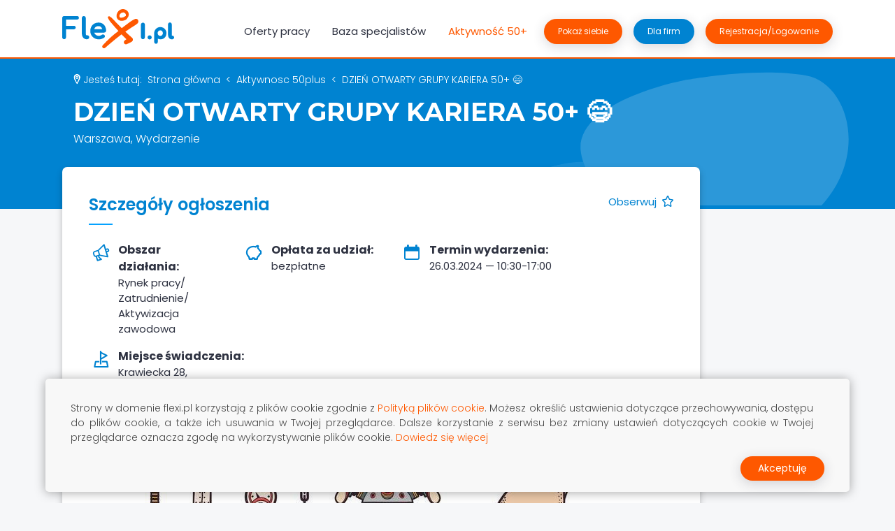

--- FILE ---
content_type: application/javascript; charset=UTF-8
request_url: https://flexi.pl/_nuxt/48.9fe32bc19a6a73392744.js
body_size: -254
content:
(window.webpackJsonp=window.webpackJsonp||[]).push([[48],{1167:function(e,o,t){var s=t(1462);s.__esModule&&(s=s.default),"string"==typeof s&&(s=[[e.i,s,""]]),s.locals&&(e.exports=s.locals);(0,t(152).default)("68f40a9a",s,!0,{sourceMap:!1})},1461:function(e,o,t){"use strict";t(1167)},1462:function(e,o,t){var s=t(151)(!1);s.push([e.i,".border{box-shadow:inset 0 0 0 1px #f90!important}@media(max-width:991.98px){.clause-rodo .clause-rodo-body,.clause-rodo .clause-rodo-body>*{font-size:.875rem!important;line-height:1.75}}",""]),e.exports=s},1526:function(e,o,t){"use strict";t.r(o);var s={name:"TeaserClauseRodo",props:{text:{}}},a=(t(1461),t(84)),r=Object(a.a)(s,(function(){var e=this,o=e.$createElement,t=e._self._c||o;return e.text?t("div",{staticClass:"clause-rodo mt-2 mb-5"},[t("div",{staticClass:"clause-rodo-body custom-scroll-area",domProps:{innerHTML:e._s(this.$sanitize(e.text))}})]):e._e()}),[],!1,null,null,null);o.default=r.exports}}]);

--- FILE ---
content_type: application/javascript; charset=UTF-8
request_url: https://flexi.pl/_nuxt/vendors/app/829c9ead.bfb16467f71db6b20935.js
body_size: 15632
content:
(window.webpackJsonp=window.webpackJsonp||[]).push([[254],{117:function(n,o,e){"use strict";e.d(o,"b",(function(){return u})),e.d(o,"a",(function(){return I}));e(52),e(44);var t=e(11),c=e(3),i=e(70),l=e(50),r=e(6),a=e(9),s=e(2),B=e(45),u=Object(s.d)({disabledField:Object(s.c)(c.t,"disabled"),htmlField:Object(s.c)(c.t,"html"),options:Object(s.c)(c.d,[]),textField:Object(s.c)(c.t,"text"),valueField:Object(s.c)(c.t,"value")},"formOptionControls"),I=t.default.extend({props:u,computed:{formOptions:function(){return this.normalizeOptions(this.options)}},methods:{normalizeOption:function(n){var o=arguments.length>1&&void 0!==arguments[1]?arguments[1]:null;if(Object(r.k)(n)){var e=Object(i.a)(n,this.valueField),t=Object(i.a)(n,this.textField);return{value:Object(r.o)(e)?o||t:e,text:Object(l.b)(String(Object(r.o)(t)?o:t)),html:Object(i.a)(n,this.htmlField),disabled:Boolean(Object(i.a)(n,this.disabledField))}}return{value:o||n,text:Object(l.b)(String(n)),disabled:!1}},normalizeOptions:function(n){var o=this;return Object(r.a)(n)?n.map((function(n){return o.normalizeOption(n)})):Object(r.k)(n)?(Object(B.a)('Setting prop "options" to an object is deprecated. Use the array format instead.',this.$options.name),Object(a.h)(n).map((function(e){return o.normalizeOption(n[e]||{},e)}))):[]}}})},118:function(n,o,e){"use strict";e.d(o,"b",(function(){return l})),e.d(o,"a",(function(){return r}));var t=e(11),c=e(3),i=e(2),l=Object(i.d)({plain:Object(i.c)(c.g,!1)},"formControls"),r=t.default.extend({props:l,computed:{custom:function(){return!this.plain}}})},147:function(n,o,e){"use strict";e.d(o,"b",(function(){return x})),e.d(o,"a",(function(){return P}));e(26),e(22),e(21),e(18),e(24),e(120),e(71);var t=e(4),c=(e(19),e(44),e(232)),i=e(11),l=e(5),r=e(28),a=e(8),s=e(31),B=e(189),u=e(3),I=e(75),h=e(101),d=e(7),p=e(15),f=e(6),b=e(9),F=e(2),m=e(45),g=i.default.extend({data:function(){return{listenForClickOut:!1}},watch:{listenForClickOut:function(n,o){n!==o&&(Object(p.a)(this.clickOutElement,this.clickOutEventName,this._clickOutHandler,a.V),n&&Object(p.b)(this.clickOutElement,this.clickOutEventName,this._clickOutHandler,a.V))}},beforeCreate:function(){this.clickOutElement=null,this.clickOutEventName=null},mounted:function(){this.clickOutElement||(this.clickOutElement=document),this.clickOutEventName||(this.clickOutEventName="click"),this.listenForClickOut&&Object(p.b)(this.clickOutElement,this.clickOutEventName,this._clickOutHandler,a.V)},beforeDestroy:function(){Object(p.a)(this.clickOutElement,this.clickOutEventName,this._clickOutHandler,a.V)},methods:{isClickOut:function(n){return!Object(d.f)(this.$el,n.target)},_clickOutHandler:function(n){this.clickOutHandler&&this.isClickOut(n)&&this.clickOutHandler(n)}}}),C=i.default.extend({data:function(){return{listenForFocusIn:!1}},watch:{listenForFocusIn:function(n,o){n!==o&&(Object(p.a)(this.focusInElement,"focusin",this._focusInHandler,a.V),n&&Object(p.b)(this.focusInElement,"focusin",this._focusInHandler,a.V))}},beforeCreate:function(){this.focusInElement=null},mounted:function(){this.focusInElement||(this.focusInElement=document),this.listenForFocusIn&&Object(p.b)(this.focusInElement,"focusin",this._focusInHandler,a.V)},beforeDestroy:function(){Object(p.a)(this.focusInElement,"focusin",this._focusInHandler,a.V)},methods:{_focusInHandler:function(n){this.focusInHandler&&this.focusInHandler(n)}}}),k=e(32),O=e(79);function v(n,o){var e=Object.keys(n);if(Object.getOwnPropertySymbols){var t=Object.getOwnPropertySymbols(n);o&&(t=t.filter((function(o){return Object.getOwnPropertyDescriptor(n,o).enumerable}))),e.push.apply(e,t)}return e}function j(n){for(var o=1;o<arguments.length;o++){var e=null!=arguments[o]?arguments[o]:{};o%2?v(Object(e),!0).forEach((function(o){Object(t.a)(n,o,e[o])})):Object.getOwnPropertyDescriptors?Object.defineProperties(n,Object.getOwnPropertyDescriptors(e)):v(Object(e)).forEach((function(o){Object.defineProperty(n,o,Object.getOwnPropertyDescriptor(e,o))}))}return n}var w=Object(p.e)(l.u,a.R),S=Object(p.e)(l.u,a.v),y=[".dropdown-item",".b-dropdown-form"].map((function(n){return"".concat(n,":not(.disabled):not([disabled])")})).join(", "),x=Object(F.d)(Object(b.m)(j(j({},k.b),{},{boundary:Object(F.c)([I.c,u.t],"scrollParent"),disabled:Object(F.c)(u.g,!1),dropleft:Object(F.c)(u.g,!1),dropright:Object(F.c)(u.g,!1),dropup:Object(F.c)(u.g,!1),noFlip:Object(F.c)(u.g,!1),offset:Object(F.c)(u.o,0),popperOpts:Object(F.c)(u.p,{}),right:Object(F.c)(u.g,!1)})),l.u),P=i.default.extend({mixins:[k.a,O.a,g,C],provide:function(){return{bvDropdown:this}},inject:{bvNavbar:{default:null}},props:x,data:function(){return{visible:!1,visibleChangePrevented:!1}},computed:{inNavbar:function(){return!Object(f.g)(this.bvNavbar)},toggler:function(){var n=this.$refs.toggle;return n?n.$el||n:null},directionClass:function(){return this.dropup?"dropup":this.dropright?"dropright":this.dropleft?"dropleft":""},boundaryClass:function(){return"scrollParent"===this.boundary||this.inNavbar?"":"position-static"},hideDelay:function(){return this.inNavbar?r.f?300:50:0}},watch:{visible:function(n,o){if(this.visibleChangePrevented)this.visibleChangePrevented=!1;else if(n!==o){var e=n?a.Q:a.w,t=new h.a(e,{cancelable:!0,vueTarget:this,target:this.$refs.menu,relatedTarget:null,componentId:this.safeId?this.safeId():this.id||null});if(this.emitEvent(t),t.defaultPrevented)return this.visibleChangePrevented=!0,this.visible=o,void this.$off(a.v,this.focusToggler);n?this.showMenu():this.hideMenu()}},disabled:function(n,o){n!==o&&n&&this.visible&&(this.visible=!1)}},created:function(){this.$_popper=null,this.$_hideTimeout=null},deactivated:function(){this.visible=!1,this.whileOpenListen(!1),this.destroyPopper()},beforeDestroy:function(){this.visible=!1,this.whileOpenListen(!1),this.destroyPopper(),this.clearHideTimeout()},methods:{emitEvent:function(n){var o=n.type;this.emitOnRoot(Object(p.e)(l.u,o),n),this.$emit(o,n)},showMenu:function(){var n=this;if(!this.disabled){if(!this.inNavbar)if(void 0===c.a)Object(m.a)("Popper.js not found. Falling back to CSS positioning",l.u);else{var o=this.dropup&&this.right||this.split?this.$el:this.$refs.toggle;o=o.$el||o,this.createPopper(o)}this.emitOnRoot(w,this),this.whileOpenListen(!0),this.$nextTick((function(){n.focusMenu(),n.$emit(a.R)}))}},hideMenu:function(){this.whileOpenListen(!1),this.emitOnRoot(S,this),this.$emit(a.v),this.destroyPopper()},createPopper:function(n){this.destroyPopper(),this.$_popper=new c.a(n,this.$refs.menu,this.getPopperConfig())},destroyPopper:function(){this.$_popper&&this.$_popper.destroy(),this.$_popper=null},updatePopper:function(){try{this.$_popper.scheduleUpdate()}catch(n){}},clearHideTimeout:function(){clearTimeout(this.$_hideTimeout),this.$_hideTimeout=null},getPopperConfig:function(){var n=B.b;this.dropup?n=this.right?B.e:B.f:this.dropright?n=B.d:this.dropleft?n=B.c:this.right&&(n=B.a);var o={placement:n,modifiers:{offset:{offset:this.offset||0},flip:{enabled:!this.noFlip}}},e=this.boundary;return e&&(o.modifiers.preventOverflow={boundariesElement:e}),Object(b.i)(o,this.popperOpts||{})},whileOpenListen:function(n){this.listenForClickOut=n,this.listenForFocusIn=n;var o=n?"$on":"$off";this.$root[o](w,this.rootCloseListener)},rootCloseListener:function(n){n!==this&&(this.visible=!1)},show:function(){var n=this;this.disabled||Object(d.B)((function(){n.visible=!0}))},hide:function(){var n=arguments.length>0&&void 0!==arguments[0]&&arguments[0];this.disabled||(this.visible=!1,n&&this.$once(a.v,this.focusToggler))},toggle:function(n){var o=n=n||{},e=o.type,t=o.keyCode;("click"===e||"keydown"===e&&-1!==[s.c,s.j,s.a].indexOf(t))&&(this.disabled?this.visible=!1:(this.$emit(a.T,n),Object(p.f)(n),this.visible?this.hide(!0):this.show()))},onMousedown:function(n){Object(p.f)(n,{propagation:!1})},onKeydown:function(n){var o=n.keyCode;o===s.d?this.onEsc(n):o===s.a?this.focusNext(n,!1):o===s.k&&this.focusNext(n,!0)},onEsc:function(n){this.visible&&(this.visible=!1,Object(p.f)(n),this.$once(a.v,this.focusToggler))},onSplitClick:function(n){this.disabled?this.visible=!1:this.$emit(a.f,n)},hideHandler:function(n){var o=this,e=n.target;!this.visible||Object(d.f)(this.$refs.menu,e)||Object(d.f)(this.toggler,e)||(this.clearHideTimeout(),this.$_hideTimeout=setTimeout((function(){return o.hide()}),this.hideDelay))},clickOutHandler:function(n){this.hideHandler(n)},focusInHandler:function(n){this.hideHandler(n)},focusNext:function(n,o){var e=this,t=n.target;!this.visible||n&&Object(d.e)(".dropdown form",t)||(Object(p.f)(n),this.$nextTick((function(){var n=e.getItems();if(!(n.length<1)){var c=n.indexOf(t);o&&c>0?c--:!o&&c<n.length-1&&c++,c<0&&(c=0),e.focusItem(c,n)}})))},focusItem:function(n,o){var e=o.find((function(o,e){return e===n}));Object(d.d)(e)},getItems:function(){return(Object(d.D)(y,this.$refs.menu)||[]).filter(d.u)},focusMenu:function(){Object(d.d)(this.$refs.menu)},focusToggler:function(){var n=this;this.$nextTick((function(){Object(d.d)(n.toggler)}))}}})},161:function(n,o,e){"use strict";e.d(o,"a",(function(){return r}));var t=e(11),c=e(5),i=e(3),l=e(2),r=Object(l.d)({bgVariant:Object(l.c)(i.t),borderVariant:Object(l.c)(i.t),tag:Object(l.c)(i.t,"div"),textVariant:Object(l.c)(i.t)},c.g);t.default.extend({props:r})},166:function(n,o,e){"use strict";e.d(o,"a",(function(){return y})),e.d(o,"c",(function(){return x})),e.d(o,"b",(function(){return P}));e(26),e(19),e(22),e(21),e(18),e(24),e(52);var t,c,i=e(4),l=e(11),r=e(3),a=e(8),s=e(7),B=e(6),u=e(39),I=e(59),h=e(9),d=e(2),p=e(49),f=e(80),b=e(118),F=e(81),m=e(68),g=e(32),C=e(30);function k(n,o){var e=Object.keys(n);if(Object.getOwnPropertySymbols){var t=Object.getOwnPropertySymbols(n);o&&(t=t.filter((function(o){return Object.getOwnPropertyDescriptor(n,o).enumerable}))),e.push.apply(e,t)}return e}function O(n){for(var o=1;o<arguments.length;o++){var e=null!=arguments[o]?arguments[o]:{};o%2?k(Object(e),!0).forEach((function(o){Object(i.a)(n,o,e[o])})):Object.getOwnPropertyDescriptors?Object.defineProperties(n,Object.getOwnPropertyDescriptors(e)):k(Object(e)).forEach((function(o){Object.defineProperty(n,o,Object.getOwnPropertyDescriptor(e,o))}))}return n}var v=Object(I.a)("checked",{defaultValue:null}),j=v.mixin,w=v.props,S=v.prop,y=v.event,x=Object(d.d)(Object(h.m)(O(O(O(O(O(O(O({},g.b),w),f.b),F.b),m.b),b.b),{},{ariaLabel:Object(d.c)(r.t),ariaLabelledby:Object(d.c)(r.t),button:Object(d.c)(r.g,!1),buttonVariant:Object(d.c)(r.t),inline:Object(d.c)(r.g,!1),value:Object(d.c)(r.a)})),"formRadioCheckControls"),P=l.default.extend({mixins:[p.a,g.a,j,C.a,f.a,F.a,m.a,b.a],inheritAttrs:!1,props:x,data:function(){return{localChecked:this.isGroup?this.bvGroup[S]:this[S],hasFocus:!1}},computed:{computedLocalChecked:{get:function(){return this.isGroup?this.bvGroup.localChecked:this.localChecked},set:function(n){this.isGroup?this.bvGroup.localChecked=n:this.localChecked=n}},isChecked:function(){return Object(u.a)(this.value,this.computedLocalChecked)},isRadio:function(){return!0},isGroup:function(){return!!this.bvGroup},isBtnMode:function(){return this.isGroup?this.bvGroup.buttons:this.button},isPlain:function(){return!this.isBtnMode&&(this.isGroup?this.bvGroup.plain:this.plain)},isCustom:function(){return!this.isBtnMode&&!this.isPlain},isSwitch:function(){return!(this.isBtnMode||this.isRadio||this.isPlain)&&(this.isGroup?this.bvGroup.switches:this.switch)},isInline:function(){return this.isGroup?this.bvGroup.inline:this.inline},isDisabled:function(){return this.isGroup&&this.bvGroup.disabled||this.disabled},isRequired:function(){return this.computedName&&(this.isGroup?this.bvGroup.required:this.required)},computedName:function(){return(this.isGroup?this.bvGroup.groupName:this.name)||null},computedForm:function(){return(this.isGroup?this.bvGroup.form:this.form)||null},computedSize:function(){return(this.isGroup?this.bvGroup.size:this.size)||""},computedState:function(){return this.isGroup?this.bvGroup.computedState:Object(B.b)(this.state)?this.state:null},computedButtonVariant:function(){var n=this.buttonVariant;return n||(this.isGroup&&this.bvGroup.buttonVariant?this.bvGroup.buttonVariant:"secondary")},buttonClasses:function(){var n,o=this.computedSize;return["btn","btn-".concat(this.computedButtonVariant),(n={},Object(i.a)(n,"btn-".concat(o),o),Object(i.a)(n,"disabled",this.isDisabled),Object(i.a)(n,"active",this.isChecked),Object(i.a)(n,"focus",this.hasFocus),n)]},computedAttrs:function(){var n=this.isDisabled,o=this.isRequired;return O(O({},this.bvAttrs),{},{id:this.safeId(),type:this.isRadio?"radio":"checkbox",name:this.computedName,form:this.computedForm,disabled:n,required:o,"aria-required":o||null,"aria-label":this.ariaLabel||null,"aria-labelledby":this.ariaLabelledby||null})}},watch:(t={},Object(i.a)(t,S,(function(){this["".concat(S,"Watcher")].apply(this,arguments)})),Object(i.a)(t,"computedLocalChecked",(function(){this.computedLocalCheckedWatcher.apply(this,arguments)})),t),methods:(c={},Object(i.a)(c,"".concat(S,"Watcher"),(function(n){Object(u.a)(n,this.computedLocalChecked)||(this.computedLocalChecked=n)})),Object(i.a)(c,"computedLocalCheckedWatcher",(function(n,o){Object(u.a)(n,o)||this.$emit(y,n)})),Object(i.a)(c,"handleChange",(function(n){var o=this,e=n.target.checked,t=this.value,c=e?t:null;this.computedLocalChecked=t,this.$nextTick((function(){o.$emit(a.d,c),o.isGroup&&o.bvGroup.$emit(a.d,c)}))})),Object(i.a)(c,"handleFocus",(function(n){n.target&&("focus"===n.type?this.hasFocus=!0:"blur"===n.type&&(this.hasFocus=!1))})),Object(i.a)(c,"focus",(function(){this.isDisabled||Object(s.d)(this.$refs.input)})),Object(i.a)(c,"blur",(function(){this.isDisabled||Object(s.c)(this.$refs.input)})),c),render:function(n){var o=this.isRadio,e=this.isBtnMode,t=this.isPlain,c=this.isCustom,l=this.isInline,r=this.isSwitch,a=this.computedSize,s=this.bvAttrs,B=this.normalizeSlot(),u=n("input",{class:[{"form-check-input":t,"custom-control-input":c,"position-static":t&&!B},e?"":this.stateClass],directives:[{name:"model",value:this.computedLocalChecked}],attrs:this.computedAttrs,domProps:{value:this.value,checked:this.isChecked},on:O({change:this.handleChange},e?{focus:this.handleFocus,blur:this.handleFocus}:{}),key:"input",ref:"input"});if(e){var I=n("label",{class:this.buttonClasses},[u,B]);return this.isGroup||(I=n("div",{class:["btn-group-toggle","d-inline-block"]},[I])),I}var h=n();return t&&!B||(h=n("label",{class:{"form-check-label":t,"custom-control-label":c},attrs:{for:this.safeId()}},B)),n("div",{class:[Object(i.a)({"form-check":t,"form-check-inline":t&&l,"custom-control":c,"custom-control-inline":c&&l,"custom-checkbox":c&&!o&&!r,"custom-switch":r,"custom-radio":c&&o},"b-custom-control-".concat(a),a&&!e),s.class],style:s.style},[u,h])}})},185:function(n,o,e){"use strict";e.d(o,"a",(function(){return y})),e.d(o,"c",(function(){return L})),e.d(o,"b",(function(){return A}));e(26),e(22),e(21),e(18),e(24),e(44),e(120),e(19);var t,c=e(4),i=e(11),l=e(5),r=e(31),a=e(3),s=e(17),B=e(20),u=e(7),I=e(15),h=e(6),d=e(38),p=e(59),f=e(23),b=e(9),F=e(2),m=e(25),g=e(45),C=e(30),k=e(57);function O(n,o){var e=Object.keys(n);if(Object.getOwnPropertySymbols){var t=Object.getOwnPropertySymbols(n);o&&(t=t.filter((function(o){return Object.getOwnPropertyDescriptor(n,o).enumerable}))),e.push.apply(e,t)}return e}function v(n){for(var o=1;o<arguments.length;o++){var e=null!=arguments[o]?arguments[o]:{};o%2?O(Object(e),!0).forEach((function(o){Object(c.a)(n,o,e[o])})):Object.getOwnPropertyDescriptors?Object.defineProperties(n,Object.getOwnPropertyDescriptors(e)):O(Object(e)).forEach((function(o){Object.defineProperty(n,o,Object.getOwnPropertyDescriptor(e,o))}))}return n}var j=Object(p.a)("value",{type:a.h,defaultValue:null,validator:function(n){return!(!Object(h.g)(n)&&Object(f.b)(n,0)<1)||(Object(g.a)('"v-model" value must be a number greater than "0"',l.ob),!1)}}),w=j.mixin,S=j.props,y=j.prop,x=j.event,P=function(n){var o=Object(f.b)(n)||1;return o<1?5:o},D=function(n,o){var e=Object(f.b)(n)||1;return e>o?o:e<1?1:e},E=function(n){if(n.keyCode===r.j)return Object(I.f)(n,{immediatePropagation:!0}),n.currentTarget.click(),!1},L=Object(F.d)(Object(b.m)(v(v({},S),{},{align:Object(F.c)(a.t,"left"),ariaLabel:Object(F.c)(a.t,"Pagination"),disabled:Object(F.c)(a.g,!1),ellipsisClass:Object(F.c)(a.e),ellipsisText:Object(F.c)(a.t,"…"),firstClass:Object(F.c)(a.e),firstNumber:Object(F.c)(a.g,!1),firstText:Object(F.c)(a.t,"«"),hideEllipsis:Object(F.c)(a.g,!1),hideGotoEndButtons:Object(F.c)(a.g,!1),labelFirstPage:Object(F.c)(a.t,"Go to first page"),labelLastPage:Object(F.c)(a.t,"Go to last page"),labelNextPage:Object(F.c)(a.t,"Go to next page"),labelPage:Object(F.c)(a.l,"Go to page"),labelPrevPage:Object(F.c)(a.t,"Go to previous page"),lastClass:Object(F.c)(a.e),lastNumber:Object(F.c)(a.g,!1),lastText:Object(F.c)(a.t,"»"),limit:Object(F.c)(a.o,5,(function(n){return!(Object(f.b)(n,0)<1)||(Object(g.a)('Prop "limit" must be a number greater than "0"',l.ob),!1)})),nextClass:Object(F.c)(a.e),nextText:Object(F.c)(a.t,"›"),pageClass:Object(F.c)(a.e),pills:Object(F.c)(a.g,!1),prevClass:Object(F.c)(a.e),prevText:Object(F.c)(a.t,"‹"),size:Object(F.c)(a.t)})),"pagination"),A=i.default.extend({mixins:[w,C.a],props:L,data:function(){var n=Object(f.b)(this[y],0);return{currentPage:n=n>0?n:-1,localNumberOfPages:1,localLimit:5}},computed:{btnSize:function(){var n=this.size;return n?"pagination-".concat(n):""},alignment:function(){var n=this.align;return"center"===n?"justify-content-center":"end"===n||"right"===n?"justify-content-end":"fill"===n?"text-center":""},styleClass:function(){return this.pills?"b-pagination-pills":""},computedCurrentPage:function(){return D(this.currentPage,this.localNumberOfPages)},paginationParams:function(){var n=this.localLimit,o=this.localNumberOfPages,e=this.computedCurrentPage,t=this.hideEllipsis,c=this.firstNumber,i=this.lastNumber,l=!1,r=!1,a=n,s=1;o<=n?a=o:e<n-1&&n>3?(t&&!i||(r=!0,a=n-(c?0:1)),a=Object(d.e)(a,n)):o-e+2<n&&n>3?(t&&!c||(l=!0,a=n-(i?0:1)),s=o-a+1):(n>3&&(a=n-(t?0:2),l=!(t&&!c),r=!(t&&!i)),s=e-Object(d.c)(a/2)),s<1?(s=1,l=!1):s>o-a&&(s=o-a+1,r=!1),l&&c&&s<4&&(a+=2,s=1,l=!1);var B=s+a-1;return r&&i&&B>o-3&&(a+=B===o-2?2:3,r=!1),n<=3&&(c&&1===s?a=Object(d.e)(a+1,o,n+1):i&&o===s+a-1&&(s=Object(d.d)(s-1,1),a=Object(d.e)(o-s+1,o,n+1))),{showFirstDots:l,showLastDots:r,numberOfLinks:a=Object(d.e)(a,o-s+1),startNumber:s}},pageList:function(){var n=this.paginationParams,o=n.numberOfLinks,e=n.startNumber,t=this.computedCurrentPage,c=function(n,o){return Object(B.c)(o,(function(o,e){return{number:n+e,classes:null}}))}(e,o);if(c.length>3){var i=t-e,l="bv-d-xs-down-none";if(0===i)for(var r=3;r<c.length;r++)c[r].classes=l;else if(i===c.length-1)for(var a=0;a<c.length-3;a++)c[a].classes=l;else{for(var s=0;s<i-1;s++)c[s].classes=l;for(var u=c.length-1;u>i+1;u--)c[u].classes=l}}return c}},watch:(t={},Object(c.a)(t,y,(function(n,o){n!==o&&(this.currentPage=D(n,this.localNumberOfPages))})),Object(c.a)(t,"currentPage",(function(n,o){n!==o&&this.$emit(x,n>0?n:null)})),Object(c.a)(t,"limit",(function(n,o){n!==o&&(this.localLimit=P(n))})),t),created:function(){var n=this;this.localLimit=P(this.limit),this.$nextTick((function(){n.currentPage=n.currentPage>n.localNumberOfPages?n.localNumberOfPages:n.currentPage}))},methods:{handleKeyNav:function(n){var o=n.keyCode,e=n.shiftKey;this.isNav||(o===r.f||o===r.k?(Object(I.f)(n,{propagation:!1}),e?this.focusFirst():this.focusPrev()):o!==r.i&&o!==r.a||(Object(I.f)(n,{propagation:!1}),e?this.focusLast():this.focusNext()))},getButtons:function(){return Object(u.D)("button.page-link, a.page-link",this.$el).filter((function(n){return Object(u.u)(n)}))},focusCurrent:function(){var n=this;this.$nextTick((function(){var o=n.getButtons().find((function(o){return Object(f.b)(Object(u.h)(o,"aria-posinset"),0)===n.computedCurrentPage}));Object(u.d)(o)||n.focusFirst()}))},focusFirst:function(){var n=this;this.$nextTick((function(){var o=n.getButtons().find((function(n){return!Object(u.r)(n)}));Object(u.d)(o)}))},focusLast:function(){var n=this;this.$nextTick((function(){var o=n.getButtons().reverse().find((function(n){return!Object(u.r)(n)}));Object(u.d)(o)}))},focusPrev:function(){var n=this;this.$nextTick((function(){var o=n.getButtons(),e=o.indexOf(Object(u.g)());e>0&&!Object(u.r)(o[e-1])&&Object(u.d)(o[e-1])}))},focusNext:function(){var n=this;this.$nextTick((function(){var o=n.getButtons(),e=o.indexOf(Object(u.g)());e<o.length-1&&!Object(u.r)(o[e+1])&&Object(u.d)(o[e+1])}))}},render:function(n){var o=this,e=this.disabled,t=this.labelPage,c=this.ariaLabel,i=this.isNav,l=this.localNumberOfPages,r=this.computedCurrentPage,a=this.pageList.map((function(n){return n.number})),B=this.paginationParams,u=B.showFirstDots,I=B.showLastDots,d="fill"===this.align,p=[],f=function(n){return n===r},b=this.currentPage<1,g=function(t,c,r,a,s,B,u){var I=e||f(B)||b||t<1||t>l,h=t<1?1:t>l?l:t,p={disabled:I,page:h,index:h-1},F=o.normalizeSlot(r,p)||Object(m.g)(a)||n(),g=n(I?"span":i?k.a:"button",{staticClass:"page-link",class:{"flex-grow-1":!i&&!I&&d},props:I||!i?{}:o.linkProps(t),attrs:{role:i?null:"menuitem",type:i||I?null:"button",tabindex:I||i?null:"-1","aria-label":c,"aria-controls":o.ariaControls||null,"aria-disabled":I?"true":null},on:I?{}:{"!click":function(n){o.onClick(n,t)},keydown:E}},[F]);return n("li",{key:u,staticClass:"page-item",class:[{disabled:I,"flex-fill":d,"d-flex":d&&!i&&!I},s],attrs:{role:i?null:"presentation","aria-hidden":I?"true":null}},[g])},C=function(e){return n("li",{staticClass:"page-item",class:["disabled","bv-d-xs-down-none",d?"flex-fill":"",o.ellipsisClass],attrs:{role:"separator"},key:"ellipsis-".concat(e?"last":"first")},[n("span",{staticClass:"page-link"},[o.normalizeSlot(s.h)||Object(m.g)(o.ellipsisText)||n()])])},O=function(c,r){var a=c.number,B=f(a)&&!b,u=e?null:B||b&&0===r?"0":"-1",I={role:i?null:"menuitemradio",type:i||e?null:"button","aria-disabled":e?"true":null,"aria-controls":o.ariaControls||null,"aria-label":Object(F.b)(t)?t(a):"".concat(Object(h.f)(t)?t():t," ").concat(a),"aria-checked":i?null:B?"true":"false","aria-current":i&&B?"page":null,"aria-posinset":i?null:a,"aria-setsize":i?null:l,tabindex:i?null:u},p=Object(m.g)(o.makePage(a)),g={page:a,index:a-1,content:p,active:B,disabled:e},C=n(e?"span":i?k.a:"button",{props:e||!i?{}:o.linkProps(a),staticClass:"page-link",class:{"flex-grow-1":!i&&!e&&d},attrs:I,on:e?{}:{"!click":function(n){o.onClick(n,a)},keydown:E}},[o.normalizeSlot(s.I,g)||p]);return n("li",{staticClass:"page-item",class:[{disabled:e,active:B,"flex-fill":d,"d-flex":d&&!i&&!e},c.classes,o.pageClass],attrs:{role:i?null:"presentation"},key:"page-".concat(a)},[C])},v=n();this.firstNumber||this.hideGotoEndButtons||(v=g(1,this.labelFirstPage,s.m,this.firstText,this.firstClass,1,"pagination-goto-first")),p.push(v),p.push(g(r-1,this.labelPrevPage,s.K,this.prevText,this.prevClass,1,"pagination-goto-prev")),p.push(this.firstNumber&&1!==a[0]?O({number:1},0):n()),p.push(u?C(!1):n()),this.pageList.forEach((function(n,e){var t=u&&o.firstNumber&&1!==a[0]?1:0;p.push(O(n,e+t))})),p.push(I?C(!0):n()),p.push(this.lastNumber&&a[a.length-1]!==l?O({number:l},-1):n()),p.push(g(r+1,this.labelNextPage,s.G,this.nextText,this.nextClass,l,"pagination-goto-next"));var j=n();this.lastNumber||this.hideGotoEndButtons||(j=g(l,this.labelLastPage,s.r,this.lastText,this.lastClass,l,"pagination-goto-last")),p.push(j);var w=n("ul",{staticClass:"pagination",class:["b-pagination",this.btnSize,this.alignment,this.styleClass],attrs:{role:i?null:"menubar","aria-disabled":e?"true":"false","aria-label":i?null:c||null},on:i?{}:{keydown:this.handleKeyNav},ref:"ul"},p);return i?n("nav",{attrs:{"aria-disabled":e?"true":null,"aria-hidden":e?"true":"false","aria-label":i&&c||null}},[w]):w}})},186:function(n,o,e){"use strict";e.d(o,"a",(function(){return y})),e.d(o,"c",(function(){return P})),e.d(o,"b",(function(){return D}));e(26),e(19),e(22),e(21),e(18),e(24),e(44),e(52);var t,c=e(4),i=e(11),l=e(3),r=e(17),a=e(50),s=e(39),B=e(59),u=e(9),I=e(2),h=e(184),d=e(206),p=e(80),f=e(118),b=e(117),F=e(81),m=e(68),g=e(32),C=e(30);function k(n,o){var e=Object.keys(n);if(Object.getOwnPropertySymbols){var t=Object.getOwnPropertySymbols(n);o&&(t=t.filter((function(o){return Object.getOwnPropertyDescriptor(n,o).enumerable}))),e.push.apply(e,t)}return e}function O(n){for(var o=1;o<arguments.length;o++){var e=null!=arguments[o]?arguments[o]:{};o%2?k(Object(e),!0).forEach((function(o){Object(c.a)(n,o,e[o])})):Object.getOwnPropertyDescriptors?Object.defineProperties(n,Object.getOwnPropertyDescriptors(e)):k(Object(e)).forEach((function(o){Object.defineProperty(n,o,Object.getOwnPropertyDescriptor(e,o))}))}return n}var v=["aria-describedby","aria-labelledby"],j=Object(B.a)("checked"),w=j.mixin,S=j.props,y=j.prop,x=j.event,P=Object(I.d)(Object(u.m)(O(O(O(O(O(O(O(O({},g.b),S),p.b),b.b),F.b),m.b),f.b),{},{ariaInvalid:Object(I.c)(l.i,!1),buttonVariant:Object(I.c)(l.t),buttons:Object(I.c)(l.g,!1),stacked:Object(I.c)(l.g,!1),validated:Object(I.c)(l.g,!1)})),"formRadioCheckGroups"),D=i.default.extend({mixins:[g.a,w,C.a,p.a,b.a,F.a,m.a,f.a],inheritAttrs:!1,props:P,data:function(){return{localChecked:this[y]}},computed:{inline:function(){return!this.stacked},groupName:function(){return this.name||this.safeId()},groupClasses:function(){var n=this.inline,o=this.size,e={"was-validated":this.validated};return this.buttons&&(e=[e,"btn-group-toggle",Object(c.a)({"btn-group":n,"btn-group-vertical":!n},"btn-group-".concat(o),o)]),e}},watch:(t={},Object(c.a)(t,y,(function(n){Object(s.a)(n,this.localChecked)||(this.localChecked=n)})),Object(c.a)(t,"localChecked",(function(n,o){Object(s.a)(n,o)||this.$emit(x,n)})),t),render:function(n){var o=this,e=this.isRadioGroup,t=Object(u.k)(this.$attrs,v),c=e?d.a:h.a,i=this.formOptions.map((function(e,i){var l="BV_option_".concat(i);return n(c,{props:{disabled:e.disabled||!1,id:o.safeId(l),value:e.value},attrs:t,key:l},[n("span",{domProps:Object(a.a)(e.html,e.text)})])}));return n("div",{class:[this.groupClasses,"bv-no-focus-ring"],attrs:O(O({},Object(u.j)(this.$attrs,v)),{},{"aria-invalid":this.computedAriaInvalid,"aria-required":this.required?"true":null,id:this.safeId(),role:e?"radiogroup":"group",tabindex:"-1"})},[this.normalizeSlot(r.l),i,this.normalizeSlot()])}})},207:function(n,o,e){"use strict";e.d(o,"a",(function(){return l}));var t=e(4),c=e(11),i=e(145),l=c.default.extend({computed:{scopedStyleAttrs:function(){var n=Object(i.a)(this.$parent);return n?Object(t.a)({},n,""):{}}}})},208:function(n,o,e){"use strict";e.d(o,"a",(function(){return i}));var t=e(11),c=e(6),i=t.default.extend({methods:{hasListener:function(n){var o=this.$listeners||{},e=this._events||{};return!Object(c.o)(o[n])||Object(c.a)(e[n])&&e[n].length>0}}})},209:function(n,o,e){"use strict";e.d(o,"b",(function(){return k})),e.d(o,"a",(function(){return O}));e(26),e(19),e(22),e(21),e(18),e(24);var t=e(4),c=e(11),i=e(8),l=e(3),r=e(7),a=e(15),s=e(38),B=e(59),u=e(23),I=e(9),h=e(2),d=e(25);function p(n,o){var e=Object.keys(n);if(Object.getOwnPropertySymbols){var t=Object.getOwnPropertySymbols(n);o&&(t=t.filter((function(o){return Object.getOwnPropertyDescriptor(n,o).enumerable}))),e.push.apply(e,t)}return e}function f(n){for(var o=1;o<arguments.length;o++){var e=null!=arguments[o]?arguments[o]:{};o%2?p(Object(e),!0).forEach((function(o){Object(t.a)(n,o,e[o])})):Object.getOwnPropertyDescriptors?Object.defineProperties(n,Object.getOwnPropertyDescriptors(e)):p(Object(e)).forEach((function(o){Object.defineProperty(n,o,Object.getOwnPropertyDescriptor(e,o))}))}return n}var b=Object(B.a)("value",{type:l.o,defaultValue:"",event:i.U}),F=b.mixin,m=b.props,g=b.prop,C=b.event,k=Object(h.d)(Object(I.m)(f(f({},m),{},{ariaInvalid:Object(h.c)(l.i,!1),autocomplete:Object(h.c)(l.t),debounce:Object(h.c)(l.o,0),formatter:Object(h.c)(l.k),lazy:Object(h.c)(l.g,!1),lazyFormatter:Object(h.c)(l.g,!1),number:Object(h.c)(l.g,!1),placeholder:Object(h.c)(l.t),plaintext:Object(h.c)(l.g,!1),readonly:Object(h.c)(l.g,!1),trim:Object(h.c)(l.g,!1)})),"formTextControls"),O=c.default.extend({mixins:[F],props:k,data:function(){var n=this[g];return{localValue:Object(d.g)(n),vModelValue:this.modifyValue(n)}},computed:{computedClass:function(){var n=this.plaintext,o=this.type,e="range"===o,t="color"===o;return[{"custom-range":e,"form-control-plaintext":n&&!e&&!t,"form-control":t||!n&&!e},this.sizeFormClass,this.stateClass]},computedDebounce:function(){return Object(s.d)(Object(u.b)(this.debounce,0),0)},hasFormatter:function(){return Object(h.b)(this.formatter)}},watch:Object(t.a)({},g,(function(n){var o=Object(d.g)(n),e=this.modifyValue(n);o===this.localValue&&e===this.vModelValue||(this.clearDebounce(),this.localValue=o,this.vModelValue=e)})),created:function(){this.$_inputDebounceTimer=null},beforeDestroy:function(){this.clearDebounce()},methods:{clearDebounce:function(){clearTimeout(this.$_inputDebounceTimer),this.$_inputDebounceTimer=null},formatValue:function(n,o){var e=arguments.length>2&&void 0!==arguments[2]&&arguments[2];return n=Object(d.g)(n),!this.hasFormatter||this.lazyFormatter&&!e||(n=this.formatter(n,o)),n},modifyValue:function(n){return n=Object(d.g)(n),this.trim&&(n=n.trim()),this.number&&(n=Object(u.a)(n,n)),n},updateValue:function(n){var o=this,e=arguments.length>1&&void 0!==arguments[1]&&arguments[1],t=this.lazy;if(!t||e){this.clearDebounce();var c=function(){if((n=o.modifyValue(n))!==o.vModelValue)o.vModelValue=n,o.$emit(C,n);else if(o.hasFormatter){var e=o.$refs.input;e&&n!==e.value&&(e.value=n)}},i=this.computedDebounce;i>0&&!t&&!e?this.$_inputDebounceTimer=setTimeout(c,i):c()}},onInput:function(n){if(!n.target.composing){var o=n.target.value,e=this.formatValue(o,n);!1===e||n.defaultPrevented?Object(a.f)(n,{propagation:!1}):(this.localValue=e,this.updateValue(e),this.$emit(i.x,e))}},onChange:function(n){var o=n.target.value,e=this.formatValue(o,n);!1===e||n.defaultPrevented?Object(a.f)(n,{propagation:!1}):(this.localValue=e,this.updateValue(e,!0),this.$emit(i.d,e))},onBlur:function(n){var o=n.target.value,e=this.formatValue(o,n,!0);!1!==e&&(this.localValue=Object(d.g)(this.modifyValue(e)),this.updateValue(e,!0)),this.$emit(i.b,n)},focus:function(){this.disabled||Object(r.d)(this.$el)},blur:function(){this.disabled||Object(r.c)(this.$el)}}})},236:function(n,o,e){"use strict";e.d(o,"c",(function(){return i})),e.d(o,"d",(function(){return l})),e.d(o,"b",(function(){return r})),e.d(o,"a",(function(){return a}));var t=e(59),c=Object(t.a)("value"),i=c.mixin,l=c.props,r=c.prop,a=c.event},275:function(n,o,e){"use strict";e.d(o,"a",(function(){return t}));var t=e(11).default.extend({computed:{selectionStart:{cache:!1,get:function(){return this.$refs.input.selectionStart},set:function(n){this.$refs.input.selectionStart=n}},selectionEnd:{cache:!1,get:function(){return this.$refs.input.selectionEnd},set:function(n){this.$refs.input.selectionEnd=n}},selectionDirection:{cache:!1,get:function(){return this.$refs.input.selectionDirection},set:function(n){this.$refs.input.selectionDirection=n}}},methods:{select:function(){var n;(n=this.$refs.input).select.apply(n,arguments)},setSelectionRange:function(){var n;(n=this.$refs.input).setSelectionRange.apply(n,arguments)},setRangeText:function(){var n;(n=this.$refs.input).setRangeText.apply(n,arguments)}}})},276:function(n,o,e){"use strict";e.d(o,"a",(function(){return t}));var t=e(11).default.extend({computed:{validity:{cache:!1,get:function(){return this.$refs.input.validity}},validationMessage:{cache:!1,get:function(){return this.$refs.input.validationMessage}},willValidate:{cache:!1,get:function(){return this.$refs.input.willValidate}}},methods:{setCustomValidity:function(){var n;return(n=this.$refs.input).setCustomValidity.apply(n,arguments)},checkValidity:function(){var n;return(n=this.$refs.input).checkValidity.apply(n,arguments)},reportValidity:function(){var n;return(n=this.$refs.input).reportValidity.apply(n,arguments)}}})},30:function(n,o,e){"use strict";e.d(o,"a",(function(){return r}));var t=e(11),c=e(17),i=e(88),l=e(20),r=t.default.extend({methods:{hasNormalizedSlot:function(){var n=arguments.length>0&&void 0!==arguments[0]?arguments[0]:c.d,o=arguments.length>1&&void 0!==arguments[1]?arguments[1]:this.$scopedSlots,e=arguments.length>2&&void 0!==arguments[2]?arguments[2]:this.$slots;return Object(i.a)(n,o,e)},normalizeSlot:function(){var n=arguments.length>0&&void 0!==arguments[0]?arguments[0]:c.d,o=arguments.length>1&&void 0!==arguments[1]?arguments[1]:{},e=arguments.length>2&&void 0!==arguments[2]?arguments[2]:this.$scopedSlots,t=arguments.length>3&&void 0!==arguments[3]?arguments[3]:this.$slots,r=Object(i.b)(n,o,e,t);return r?Object(l.b)(r):r}}})},32:function(n,o,e){"use strict";e.d(o,"b",(function(){return r})),e.d(o,"a",(function(){return a}));e(53);var t=e(11),c=e(14),i=e(3),l=e(2),r={id:Object(l.c)(i.t)},a=t.default.extend({props:r,data:function(){return{localId_:null}},computed:{safeId:function(){var n=this.id||this.localId_;return function(o){return n?(o=String(o||"").replace(/\s+/g,"_"))?n+"_"+o:n:null}}},mounted:function(){var n=this;this.$nextTick((function(){n.localId_="__BVID__".concat(n[c.a])}))}})},480:function(n,o,e){"use strict";e.d(o,"a",(function(){return B}));e(19);var t=e(11),c=e(28),i=e(8),l=e(20),r=e(15),a=e(9),s="$_documentListeners",B=t.default.extend({created:function(){this[s]={}},beforeDestroy:function(){var n=this;Object(a.h)(this[s]||{}).forEach((function(o){n[s][o].forEach((function(e){n.listenOffDocument(o,e)}))})),this[s]=null},methods:{registerDocumentListener:function(n,o){this[s]&&(this[s][n]=this[s][n]||[],Object(l.a)(this[s][n],o)||this[s][n].push(o))},unregisterDocumentListener:function(n,o){this[s]&&this[s][n]&&(this[s][n]=this[s][n].filter((function(n){return n!==o})))},listenDocument:function(n,o,e){n?this.listenOnDocument(o,e):this.listenOffDocument(o,e)},listenOnDocument:function(n,o){c.h&&(Object(r.b)(document,n,o,i.V),this.registerDocumentListener(n,o))},listenOffDocument:function(n,o){c.h&&Object(r.a)(document,n,o,i.V),this.unregisterDocumentListener(n,o)}}})},481:function(n,o,e){"use strict";e.d(o,"a",(function(){return B}));e(19);var t=e(11),c=e(28),i=e(8),l=e(20),r=e(15),a=e(9),s="$_windowListeners",B=t.default.extend({created:function(){this[s]={}},beforeDestroy:function(){var n=this;Object(a.h)(this[s]||{}).forEach((function(o){n[s][o].forEach((function(e){n.listenOffWindow(o,e)}))})),this[s]=null},methods:{registerWindowListener:function(n,o){this[s]&&(this[s][n]=this[s][n]||[],Object(l.a)(this[s][n],o)||this[s][n].push(o))},unregisterWindowListener:function(n,o){this[s]&&this[s][n]&&(this[s][n]=this[s][n].filter((function(n){return n!==o})))},listenWindow:function(n,o,e){n?this.listenOnWindow(o,e):this.listenOffWindow(o,e)},listenOnWindow:function(n,o){c.h&&(Object(r.b)(window,n,o,i.V),this.registerWindowListener(n,o))},listenOffWindow:function(n,o){c.h&&Object(r.a)(window,n,o,i.V),this.unregisterWindowListener(n,o)}}})},49:function(n,o,e){"use strict";e.d(o,"a",(function(){return c}));var t=e(273),c=Object(t.a)("$attrs","bvAttrs")},68:function(n,o,e){"use strict";e.d(o,"b",(function(){return r})),e.d(o,"a",(function(){return a}));var t=e(11),c=e(3),i=e(6),l=e(2),r=Object(l.d)({state:Object(l.c)(c.g,null)},"formState"),a=t.default.extend({props:r,computed:{computedState:function(){return Object(i.b)(this.state)?this.state:null},stateClass:function(){var n=this.computedState;return!0===n?"is-valid":!1===n?"is-invalid":null},computedAriaInvalid:function(){var n=this.ariaInvalid;return!0===n||"true"===n||""===n||!1===this.computedState?"true":n}}})},79:function(n,o,e){"use strict";e.d(o,"a",(function(){return r}));e(19);var t=e(11),c=e(20),i=e(9),l="$_rootListeners",r=t.default.extend({created:function(){this[l]={}},beforeDestroy:function(){var n=this;Object(i.h)(this[l]||{}).forEach((function(o){n[l][o].forEach((function(e){n.listenOffRoot(o,e)}))})),this[l]=null},methods:{registerRootListener:function(n,o){this[l]&&(this[l][n]=this[l][n]||[],Object(c.a)(this[l][n],o)||this[l][n].push(o))},unregisterRootListener:function(n,o){this[l]&&this[l][n]&&(this[l][n]=this[l][n].filter((function(n){return n!==o})))},listenOnRoot:function(n,o){this.$root&&(this.$root.$on(n,o),this.registerRootListener(n,o))},listenOnRootOnce:function(n,o){var e=this;if(this.$root){var t=function n(){e.unregisterRootListener(n),o.apply(void 0,arguments)};this.$root.$once(n,t),this.registerRootListener(n,t)}},listenOffRoot:function(n,o){this.unregisterRootListener(n,o),this.$root&&this.$root.$off(n,o)},emitOnRoot:function(n){if(this.$root){for(var o,e=arguments.length,t=new Array(e>1?e-1:0),c=1;c<e;c++)t[c-1]=arguments[c];(o=this.$root).$emit.apply(o,[n].concat(t))}}}})},80:function(n,o,e){"use strict";e.d(o,"b",(function(){return a})),e.d(o,"a",(function(){return s}));var t=e(11),c=e(3),i=e(7),l=e(2),r="input, textarea, select",a=Object(l.d)({autofocus:Object(l.c)(c.g,!1),disabled:Object(l.c)(c.g,!1),form:Object(l.c)(c.t),id:Object(l.c)(c.t),name:Object(l.c)(c.t),required:Object(l.c)(c.g,!1)},"formControls"),s=t.default.extend({props:a,mounted:function(){this.handleAutofocus()},activated:function(){this.handleAutofocus()},methods:{handleAutofocus:function(){var n=this;this.$nextTick((function(){Object(i.B)((function(){var o=n.$el;n.autofocus&&Object(i.u)(o)&&(Object(i.v)(o,r)||(o=Object(i.C)(r,o)),Object(i.d)(o))}))}))}}})},81:function(n,o,e){"use strict";e.d(o,"b",(function(){return l})),e.d(o,"a",(function(){return r}));var t=e(11),c=e(3),i=e(2),l=Object(i.d)({size:Object(i.c)(c.t)},"formControls"),r=t.default.extend({props:l,computed:{sizeFormClass:function(){return[this.size?"form-control-".concat(this.size):null]}}})},824:function(n,o,e){"use strict";e.d(o,"a",(function(){return r}));var t=e(29),c=e(485),i=e(486),l=e(0),r=Object(t.b)({components:{BIcon:c.a,BIconstack:i.a,BIconBlank:l.Rc,BIconAlarm:l.a,BIconAlarmFill:l.b,BIconAlignBottom:l.c,BIconAlignCenter:l.d,BIconAlignEnd:l.e,BIconAlignMiddle:l.f,BIconAlignStart:l.g,BIconAlignTop:l.h,BIconAlt:l.i,BIconApp:l.j,BIconAppIndicator:l.k,BIconArchive:l.l,BIconArchiveFill:l.m,BIconArrow90degDown:l.n,BIconArrow90degLeft:l.o,BIconArrow90degRight:l.p,BIconArrow90degUp:l.q,BIconArrowBarDown:l.r,BIconArrowBarLeft:l.s,BIconArrowBarRight:l.t,BIconArrowBarUp:l.u,BIconArrowClockwise:l.v,BIconArrowCounterclockwise:l.w,BIconArrowDown:l.x,BIconArrowDownCircle:l.y,BIconArrowDownCircleFill:l.z,BIconArrowDownLeft:l.A,BIconArrowDownLeftCircle:l.B,BIconArrowDownLeftCircleFill:l.C,BIconArrowDownLeftSquare:l.D,BIconArrowDownLeftSquareFill:l.E,BIconArrowDownRight:l.F,BIconArrowDownRightCircle:l.G,BIconArrowDownRightCircleFill:l.H,BIconArrowDownRightSquare:l.I,BIconArrowDownRightSquareFill:l.J,BIconArrowDownShort:l.K,BIconArrowDownSquare:l.L,BIconArrowDownSquareFill:l.M,BIconArrowDownUp:l.N,BIconArrowLeft:l.O,BIconArrowLeftCircle:l.P,BIconArrowLeftCircleFill:l.Q,BIconArrowLeftRight:l.R,BIconArrowLeftShort:l.S,BIconArrowLeftSquare:l.T,BIconArrowLeftSquareFill:l.U,BIconArrowRepeat:l.V,BIconArrowReturnLeft:l.W,BIconArrowReturnRight:l.X,BIconArrowRight:l.Y,BIconArrowRightCircle:l.Z,BIconArrowRightCircleFill:l.ab,BIconArrowRightShort:l.bb,BIconArrowRightSquare:l.cb,BIconArrowRightSquareFill:l.db,BIconArrowUp:l.eb,BIconArrowUpCircle:l.fb,BIconArrowUpCircleFill:l.gb,BIconArrowUpLeft:l.hb,BIconArrowUpLeftCircle:l.ib,BIconArrowUpLeftCircleFill:l.jb,BIconArrowUpLeftSquare:l.kb,BIconArrowUpLeftSquareFill:l.lb,BIconArrowUpRight:l.mb,BIconArrowUpRightCircle:l.nb,BIconArrowUpRightCircleFill:l.ob,BIconArrowUpRightSquare:l.pb,BIconArrowUpRightSquareFill:l.qb,BIconArrowUpShort:l.rb,BIconArrowUpSquare:l.sb,BIconArrowUpSquareFill:l.tb,BIconArrowsAngleContract:l.ub,BIconArrowsAngleExpand:l.vb,BIconArrowsCollapse:l.wb,BIconArrowsExpand:l.xb,BIconArrowsFullscreen:l.yb,BIconArrowsMove:l.zb,BIconAspectRatio:l.Ab,BIconAspectRatioFill:l.Bb,BIconAsterisk:l.Cb,BIconAt:l.Db,BIconAward:l.Eb,BIconAwardFill:l.Fb,BIconBack:l.Gb,BIconBackspace:l.Hb,BIconBackspaceFill:l.Ib,BIconBackspaceReverse:l.Jb,BIconBackspaceReverseFill:l.Kb,BIconBadge3d:l.Lb,BIconBadge3dFill:l.Mb,BIconBadge4k:l.Nb,BIconBadge4kFill:l.Ob,BIconBadge8k:l.Pb,BIconBadge8kFill:l.Qb,BIconBadgeAd:l.Rb,BIconBadgeAdFill:l.Sb,BIconBadgeAr:l.Tb,BIconBadgeArFill:l.Ub,BIconBadgeCc:l.Vb,BIconBadgeCcFill:l.Wb,BIconBadgeHd:l.Xb,BIconBadgeHdFill:l.Yb,BIconBadgeTm:l.Zb,BIconBadgeTmFill:l.ac,BIconBadgeVo:l.bc,BIconBadgeVoFill:l.cc,BIconBadgeVr:l.dc,BIconBadgeVrFill:l.ec,BIconBadgeWc:l.fc,BIconBadgeWcFill:l.gc,BIconBag:l.hc,BIconBagCheck:l.ic,BIconBagCheckFill:l.jc,BIconBagDash:l.kc,BIconBagDashFill:l.lc,BIconBagFill:l.mc,BIconBagPlus:l.nc,BIconBagPlusFill:l.oc,BIconBagX:l.pc,BIconBagXFill:l.qc,BIconBank:l.rc,BIconBank2:l.sc,BIconBarChart:l.tc,BIconBarChartFill:l.uc,BIconBarChartLine:l.vc,BIconBarChartLineFill:l.wc,BIconBarChartSteps:l.xc,BIconBasket:l.yc,BIconBasket2:l.zc,BIconBasket2Fill:l.Ac,BIconBasket3:l.Bc,BIconBasket3Fill:l.Cc,BIconBasketFill:l.Dc,BIconBattery:l.Ec,BIconBatteryCharging:l.Fc,BIconBatteryFull:l.Gc,BIconBatteryHalf:l.Hc,BIconBell:l.Ic,BIconBellFill:l.Jc,BIconBellSlash:l.Kc,BIconBellSlashFill:l.Lc,BIconBezier:l.Mc,BIconBezier2:l.Nc,BIconBicycle:l.Oc,BIconBinoculars:l.Pc,BIconBinocularsFill:l.Qc,BIconBlockquoteLeft:l.Sc,BIconBlockquoteRight:l.Tc,BIconBook:l.Uc,BIconBookFill:l.Vc,BIconBookHalf:l.Wc,BIconBookmark:l.Xc,BIconBookmarkCheck:l.Yc,BIconBookmarkCheckFill:l.Zc,BIconBookmarkDash:l.ad,BIconBookmarkDashFill:l.bd,BIconBookmarkFill:l.cd,BIconBookmarkHeart:l.dd,BIconBookmarkHeartFill:l.ed,BIconBookmarkPlus:l.fd,BIconBookmarkPlusFill:l.gd,BIconBookmarkStar:l.hd,BIconBookmarkStarFill:l.id,BIconBookmarkX:l.jd,BIconBookmarkXFill:l.kd,BIconBookmarks:l.ld,BIconBookmarksFill:l.md,BIconBookshelf:l.nd,BIconBootstrap:l.od,BIconBootstrapFill:l.pd,BIconBootstrapReboot:l.qd,BIconBorder:l.rd,BIconBorderAll:l.sd,BIconBorderBottom:l.td,BIconBorderCenter:l.ud,BIconBorderInner:l.vd,BIconBorderLeft:l.wd,BIconBorderMiddle:l.xd,BIconBorderOuter:l.yd,BIconBorderRight:l.zd,BIconBorderStyle:l.Ad,BIconBorderTop:l.Bd,BIconBorderWidth:l.Cd,BIconBoundingBox:l.Dd,BIconBoundingBoxCircles:l.Ed,BIconBox:l.Fd,BIconBoxArrowDown:l.Gd,BIconBoxArrowDownLeft:l.Hd,BIconBoxArrowDownRight:l.Id,BIconBoxArrowInDown:l.Jd,BIconBoxArrowInDownLeft:l.Kd,BIconBoxArrowInDownRight:l.Ld,BIconBoxArrowInLeft:l.Md,BIconBoxArrowInRight:l.Nd,BIconBoxArrowInUp:l.Od,BIconBoxArrowInUpLeft:l.Pd,BIconBoxArrowInUpRight:l.Qd,BIconBoxArrowLeft:l.Rd,BIconBoxArrowRight:l.Sd,BIconBoxArrowUp:l.Td,BIconBoxArrowUpLeft:l.Ud,BIconBoxArrowUpRight:l.Vd,BIconBoxSeam:l.Wd,BIconBraces:l.Xd,BIconBricks:l.Yd,BIconBriefcase:l.Zd,BIconBriefcaseFill:l.ae,BIconBrightnessAltHigh:l.be,BIconBrightnessAltHighFill:l.ce,BIconBrightnessAltLow:l.de,BIconBrightnessAltLowFill:l.ee,BIconBrightnessHigh:l.fe,BIconBrightnessHighFill:l.ge,BIconBrightnessLow:l.he,BIconBrightnessLowFill:l.ie,BIconBroadcast:l.je,BIconBroadcastPin:l.ke,BIconBrush:l.le,BIconBrushFill:l.me,BIconBucket:l.ne,BIconBucketFill:l.oe,BIconBug:l.pe,BIconBugFill:l.qe,BIconBuilding:l.re,BIconBullseye:l.se,BIconCalculator:l.te,BIconCalculatorFill:l.ue,BIconCalendar:l.ve,BIconCalendar2:l.we,BIconCalendar2Check:l.xe,BIconCalendar2CheckFill:l.ye,BIconCalendar2Date:l.ze,BIconCalendar2DateFill:l.Ae,BIconCalendar2Day:l.Be,BIconCalendar2DayFill:l.Ce,BIconCalendar2Event:l.De,BIconCalendar2EventFill:l.Ee,BIconCalendar2Fill:l.Fe,BIconCalendar2Minus:l.Ge,BIconCalendar2MinusFill:l.He,BIconCalendar2Month:l.Ie,BIconCalendar2MonthFill:l.Je,BIconCalendar2Plus:l.Ke,BIconCalendar2PlusFill:l.Le,BIconCalendar2Range:l.Me,BIconCalendar2RangeFill:l.Ne,BIconCalendar2Week:l.Oe,BIconCalendar2WeekFill:l.Pe,BIconCalendar2X:l.Qe,BIconCalendar2XFill:l.Re,BIconCalendar3:l.Se,BIconCalendar3Event:l.Te,BIconCalendar3EventFill:l.Ue,BIconCalendar3Fill:l.Ve,BIconCalendar3Range:l.We,BIconCalendar3RangeFill:l.Xe,BIconCalendar3Week:l.Ye,BIconCalendar3WeekFill:l.Ze,BIconCalendar4:l.af,BIconCalendar4Event:l.bf,BIconCalendar4Range:l.cf,BIconCalendar4Week:l.df,BIconCalendarCheck:l.ef,BIconCalendarCheckFill:l.ff,BIconCalendarDate:l.gf,BIconCalendarDateFill:l.hf,BIconCalendarDay:l.if,BIconCalendarDayFill:l.jf,BIconCalendarEvent:l.kf,BIconCalendarEventFill:l.lf,BIconCalendarFill:l.mf,BIconCalendarMinus:l.nf,BIconCalendarMinusFill:l.of,BIconCalendarMonth:l.pf,BIconCalendarMonthFill:l.qf,BIconCalendarPlus:l.rf,BIconCalendarPlusFill:l.sf,BIconCalendarRange:l.tf,BIconCalendarRangeFill:l.uf,BIconCalendarWeek:l.vf,BIconCalendarWeekFill:l.wf,BIconCalendarX:l.xf,BIconCalendarXFill:l.yf,BIconCamera:l.zf,BIconCamera2:l.Af,BIconCameraFill:l.Bf,BIconCameraReels:l.Cf,BIconCameraReelsFill:l.Df,BIconCameraVideo:l.Ef,BIconCameraVideoFill:l.Ff,BIconCameraVideoOff:l.Gf,BIconCameraVideoOffFill:l.Hf,BIconCapslock:l.If,BIconCapslockFill:l.Jf,BIconCardChecklist:l.Kf,BIconCardHeading:l.Lf,BIconCardImage:l.Mf,BIconCardList:l.Nf,BIconCardText:l.Of,BIconCaretDown:l.Pf,BIconCaretDownFill:l.Qf,BIconCaretDownSquare:l.Rf,BIconCaretDownSquareFill:l.Sf,BIconCaretLeft:l.Tf,BIconCaretLeftFill:l.Uf,BIconCaretLeftSquare:l.Vf,BIconCaretLeftSquareFill:l.Wf,BIconCaretRight:l.Xf,BIconCaretRightFill:l.Yf,BIconCaretRightSquare:l.Zf,BIconCaretRightSquareFill:l.ag,BIconCaretUp:l.bg,BIconCaretUpFill:l.cg,BIconCaretUpSquare:l.dg,BIconCaretUpSquareFill:l.eg,BIconCart:l.fg,BIconCart2:l.gg,BIconCart3:l.hg,BIconCart4:l.ig,BIconCartCheck:l.jg,BIconCartCheckFill:l.kg,BIconCartDash:l.lg,BIconCartDashFill:l.mg,BIconCartFill:l.ng,BIconCartPlus:l.og,BIconCartPlusFill:l.pg,BIconCartX:l.qg,BIconCartXFill:l.rg,BIconCash:l.sg,BIconCashCoin:l.tg,BIconCashStack:l.ug,BIconCast:l.vg,BIconChat:l.wg,BIconChatDots:l.xg,BIconChatDotsFill:l.yg,BIconChatFill:l.zg,BIconChatLeft:l.Ag,BIconChatLeftDots:l.Bg,BIconChatLeftDotsFill:l.Cg,BIconChatLeftFill:l.Dg,BIconChatLeftQuote:l.Eg,BIconChatLeftQuoteFill:l.Fg,BIconChatLeftText:l.Gg,BIconChatLeftTextFill:l.Hg,BIconChatQuote:l.Ig,BIconChatQuoteFill:l.Jg,BIconChatRight:l.Kg,BIconChatRightDots:l.Lg,BIconChatRightDotsFill:l.Mg,BIconChatRightFill:l.Ng,BIconChatRightQuote:l.Og,BIconChatRightQuoteFill:l.Pg,BIconChatRightText:l.Qg,BIconChatRightTextFill:l.Rg,BIconChatSquare:l.Sg,BIconChatSquareDots:l.Tg,BIconChatSquareDotsFill:l.Ug,BIconChatSquareFill:l.Vg,BIconChatSquareQuote:l.Wg,BIconChatSquareQuoteFill:l.Xg,BIconChatSquareText:l.Yg,BIconChatSquareTextFill:l.Zg,BIconChatText:l.ah,BIconChatTextFill:l.bh,BIconCheck:l.ch,BIconCheck2:l.dh,BIconCheck2All:l.eh,BIconCheck2Circle:l.fh,BIconCheck2Square:l.gh,BIconCheckAll:l.hh,BIconCheckCircle:l.ih,BIconCheckCircleFill:l.jh,BIconCheckLg:l.kh,BIconCheckSquare:l.lh,BIconCheckSquareFill:l.mh,BIconChevronBarContract:l.nh,BIconChevronBarDown:l.oh,BIconChevronBarExpand:l.ph,BIconChevronBarLeft:l.qh,BIconChevronBarRight:l.rh,BIconChevronBarUp:l.sh,BIconChevronCompactDown:l.th,BIconChevronCompactLeft:l.uh,BIconChevronCompactRight:l.vh,BIconChevronCompactUp:l.wh,BIconChevronContract:l.xh,BIconChevronDoubleDown:l.yh,BIconChevronDoubleLeft:l.zh,BIconChevronDoubleRight:l.Ah,BIconChevronDoubleUp:l.Bh,BIconChevronDown:l.Ch,BIconChevronExpand:l.Dh,BIconChevronLeft:l.Eh,BIconChevronRight:l.Fh,BIconChevronUp:l.Gh,BIconCircle:l.Hh,BIconCircleFill:l.Ih,BIconCircleHalf:l.Jh,BIconCircleSquare:l.Kh,BIconClipboard:l.Lh,BIconClipboardCheck:l.Mh,BIconClipboardData:l.Nh,BIconClipboardMinus:l.Oh,BIconClipboardPlus:l.Ph,BIconClipboardX:l.Qh,BIconClock:l.Rh,BIconClockFill:l.Sh,BIconClockHistory:l.Th,BIconCloud:l.Uh,BIconCloudArrowDown:l.Vh,BIconCloudArrowDownFill:l.Wh,BIconCloudArrowUp:l.Xh,BIconCloudArrowUpFill:l.Yh,BIconCloudCheck:l.Zh,BIconCloudCheckFill:l.ai,BIconCloudDownload:l.bi,BIconCloudDownloadFill:l.ci,BIconCloudDrizzle:l.di,BIconCloudDrizzleFill:l.ei,BIconCloudFill:l.fi,BIconCloudFog:l.gi,BIconCloudFog2:l.hi,BIconCloudFog2Fill:l.ii,BIconCloudFogFill:l.ji,BIconCloudHail:l.ki,BIconCloudHailFill:l.li,BIconCloudHaze:l.mi,BIconCloudHaze1:l.ni,BIconCloudHaze2Fill:l.oi,BIconCloudHazeFill:l.pi,BIconCloudLightning:l.qi,BIconCloudLightningFill:l.ri,BIconCloudLightningRain:l.si,BIconCloudLightningRainFill:l.ti,BIconCloudMinus:l.ui,BIconCloudMinusFill:l.vi,BIconCloudMoon:l.wi,BIconCloudMoonFill:l.xi,BIconCloudPlus:l.yi,BIconCloudPlusFill:l.zi,BIconCloudRain:l.Ai,BIconCloudRainFill:l.Bi,BIconCloudRainHeavy:l.Ci,BIconCloudRainHeavyFill:l.Di,BIconCloudSlash:l.Ei,BIconCloudSlashFill:l.Fi,BIconCloudSleet:l.Gi,BIconCloudSleetFill:l.Hi,BIconCloudSnow:l.Ii,BIconCloudSnowFill:l.Ji,BIconCloudSun:l.Ki,BIconCloudSunFill:l.Li,BIconCloudUpload:l.Mi,BIconCloudUploadFill:l.Ni,BIconClouds:l.Oi,BIconCloudsFill:l.Pi,BIconCloudy:l.Qi,BIconCloudyFill:l.Ri,BIconCode:l.Si,BIconCodeSlash:l.Ti,BIconCodeSquare:l.Ui,BIconCoin:l.Vi,BIconCollection:l.Wi,BIconCollectionFill:l.Xi,BIconCollectionPlay:l.Yi,BIconCollectionPlayFill:l.Zi,BIconColumns:l.aj,BIconColumnsGap:l.bj,BIconCommand:l.cj,BIconCompass:l.dj,BIconCompassFill:l.ej,BIconCone:l.fj,BIconConeStriped:l.gj,BIconController:l.hj,BIconCpu:l.ij,BIconCpuFill:l.jj,BIconCreditCard:l.kj,BIconCreditCard2Back:l.lj,BIconCreditCard2BackFill:l.mj,BIconCreditCard2Front:l.nj,BIconCreditCard2FrontFill:l.oj,BIconCreditCardFill:l.pj,BIconCrop:l.qj,BIconCup:l.rj,BIconCupFill:l.sj,BIconCupStraw:l.tj,BIconCurrencyBitcoin:l.uj,BIconCurrencyDollar:l.vj,BIconCurrencyEuro:l.wj,BIconCurrencyExchange:l.xj,BIconCurrencyPound:l.yj,BIconCurrencyYen:l.zj,BIconCursor:l.Aj,BIconCursorFill:l.Bj,BIconCursorText:l.Cj,BIconDash:l.Dj,BIconDashCircle:l.Ej,BIconDashCircleDotted:l.Fj,BIconDashCircleFill:l.Gj,BIconDashLg:l.Hj,BIconDashSquare:l.Ij,BIconDashSquareDotted:l.Jj,BIconDashSquareFill:l.Kj,BIconDiagram2:l.Lj,BIconDiagram2Fill:l.Mj,BIconDiagram3:l.Nj,BIconDiagram3Fill:l.Oj,BIconDiamond:l.Pj,BIconDiamondFill:l.Qj,BIconDiamondHalf:l.Rj,BIconDice1:l.Sj,BIconDice1Fill:l.Tj,BIconDice2:l.Uj,BIconDice2Fill:l.Vj,BIconDice3:l.Wj,BIconDice3Fill:l.Xj,BIconDice4:l.Yj,BIconDice4Fill:l.Zj,BIconDice5:l.ak,BIconDice5Fill:l.bk,BIconDice6:l.ck,BIconDice6Fill:l.dk,BIconDisc:l.ek,BIconDiscFill:l.fk,BIconDiscord:l.gk,BIconDisplay:l.hk,BIconDisplayFill:l.ik,BIconDistributeHorizontal:l.jk,BIconDistributeVertical:l.kk,BIconDoorClosed:l.lk,BIconDoorClosedFill:l.mk,BIconDoorOpen:l.nk,BIconDoorOpenFill:l.ok,BIconDot:l.pk,BIconDownload:l.qk,BIconDroplet:l.rk,BIconDropletFill:l.sk,BIconDropletHalf:l.tk,BIconEarbuds:l.uk,BIconEasel:l.vk,BIconEaselFill:l.wk,BIconEgg:l.xk,BIconEggFill:l.yk,BIconEggFried:l.zk,BIconEject:l.Ak,BIconEjectFill:l.Bk,BIconEmojiAngry:l.Ck,BIconEmojiAngryFill:l.Dk,BIconEmojiDizzy:l.Ek,BIconEmojiDizzyFill:l.Fk,BIconEmojiExpressionless:l.Gk,BIconEmojiExpressionlessFill:l.Hk,BIconEmojiFrown:l.Ik,BIconEmojiFrownFill:l.Jk,BIconEmojiHeartEyes:l.Kk,BIconEmojiHeartEyesFill:l.Lk,BIconEmojiLaughing:l.Mk,BIconEmojiLaughingFill:l.Nk,BIconEmojiNeutral:l.Ok,BIconEmojiNeutralFill:l.Pk,BIconEmojiSmile:l.Qk,BIconEmojiSmileFill:l.Rk,BIconEmojiSmileUpsideDown:l.Sk,BIconEmojiSmileUpsideDownFill:l.Tk,BIconEmojiSunglasses:l.Uk,BIconEmojiSunglassesFill:l.Vk,BIconEmojiWink:l.Wk,BIconEmojiWinkFill:l.Xk,BIconEnvelope:l.Yk,BIconEnvelopeFill:l.Zk,BIconEnvelopeOpen:l.al,BIconEnvelopeOpenFill:l.bl,BIconEraser:l.cl,BIconEraserFill:l.dl,BIconExclamation:l.el,BIconExclamationCircle:l.fl,BIconExclamationCircleFill:l.gl,BIconExclamationDiamond:l.hl,BIconExclamationDiamondFill:l.il,BIconExclamationLg:l.jl,BIconExclamationOctagon:l.kl,BIconExclamationOctagonFill:l.ll,BIconExclamationSquare:l.ml,BIconExclamationSquareFill:l.nl,BIconExclamationTriangle:l.ol,BIconExclamationTriangleFill:l.pl,BIconExclude:l.ql,BIconEye:l.rl,BIconEyeFill:l.sl,BIconEyeSlash:l.tl,BIconEyeSlashFill:l.ul,BIconEyedropper:l.vl,BIconEyeglasses:l.wl,BIconFacebook:l.xl,BIconFile:l.yl,BIconFileArrowDown:l.zl,BIconFileArrowDownFill:l.Al,BIconFileArrowUp:l.Bl,BIconFileArrowUpFill:l.Cl,BIconFileBarGraph:l.Dl,BIconFileBarGraphFill:l.El,BIconFileBinary:l.Fl,BIconFileBinaryFill:l.Gl,BIconFileBreak:l.Hl,BIconFileBreakFill:l.Il,BIconFileCheck:l.Jl,BIconFileCheckFill:l.Kl,BIconFileCode:l.Ll,BIconFileCodeFill:l.Ml,BIconFileDiff:l.Nl,BIconFileDiffFill:l.Ol,BIconFileEarmark:l.Pl,BIconFileEarmarkArrowDown:l.Ql,BIconFileEarmarkArrowDownFill:l.Rl,BIconFileEarmarkArrowUp:l.Sl,BIconFileEarmarkArrowUpFill:l.Tl,BIconFileEarmarkBarGraph:l.Ul,BIconFileEarmarkBarGraphFill:l.Vl,BIconFileEarmarkBinary:l.Wl,BIconFileEarmarkBinaryFill:l.Xl,BIconFileEarmarkBreak:l.Yl,BIconFileEarmarkBreakFill:l.Zl,BIconFileEarmarkCheck:l.am,BIconFileEarmarkCheckFill:l.bm,BIconFileEarmarkCode:l.cm,BIconFileEarmarkCodeFill:l.dm,BIconFileEarmarkDiff:l.em,BIconFileEarmarkDiffFill:l.fm,BIconFileEarmarkEasel:l.gm,BIconFileEarmarkEaselFill:l.hm,BIconFileEarmarkExcel:l.im,BIconFileEarmarkExcelFill:l.jm,BIconFileEarmarkFill:l.km,BIconFileEarmarkFont:l.lm,BIconFileEarmarkFontFill:l.mm,BIconFileEarmarkImage:l.nm,BIconFileEarmarkImageFill:l.om,BIconFileEarmarkLock:l.pm,BIconFileEarmarkLock2:l.qm,BIconFileEarmarkLock2Fill:l.rm,BIconFileEarmarkLockFill:l.sm,BIconFileEarmarkMedical:l.tm,BIconFileEarmarkMedicalFill:l.um,BIconFileEarmarkMinus:l.vm,BIconFileEarmarkMinusFill:l.wm,BIconFileEarmarkMusic:l.xm,BIconFileEarmarkMusicFill:l.ym,BIconFileEarmarkPdf:l.zm,BIconFileEarmarkPdfFill:l.Am,BIconFileEarmarkPerson:l.Bm,BIconFileEarmarkPersonFill:l.Cm,BIconFileEarmarkPlay:l.Dm,BIconFileEarmarkPlayFill:l.Em,BIconFileEarmarkPlus:l.Fm,BIconFileEarmarkPlusFill:l.Gm,BIconFileEarmarkPost:l.Hm,BIconFileEarmarkPostFill:l.Im,BIconFileEarmarkPpt:l.Jm,BIconFileEarmarkPptFill:l.Km,BIconFileEarmarkRichtext:l.Lm,BIconFileEarmarkRichtextFill:l.Mm,BIconFileEarmarkRuled:l.Nm,BIconFileEarmarkRuledFill:l.Om,BIconFileEarmarkSlides:l.Pm,BIconFileEarmarkSlidesFill:l.Qm,BIconFileEarmarkSpreadsheet:l.Rm,BIconFileEarmarkSpreadsheetFill:l.Sm,BIconFileEarmarkText:l.Tm,BIconFileEarmarkTextFill:l.Um,BIconFileEarmarkWord:l.Vm,BIconFileEarmarkWordFill:l.Wm,BIconFileEarmarkX:l.Xm,BIconFileEarmarkXFill:l.Ym,BIconFileEarmarkZip:l.Zm,BIconFileEarmarkZipFill:l.an,BIconFileEasel:l.bn,BIconFileEaselFill:l.cn,BIconFileExcel:l.dn,BIconFileExcelFill:l.en,BIconFileFill:l.fn,BIconFileFont:l.gn,BIconFileFontFill:l.hn,BIconFileImage:l.in,BIconFileImageFill:l.jn,BIconFileLock:l.kn,BIconFileLock2:l.ln,BIconFileLock2Fill:l.mn,BIconFileLockFill:l.nn,BIconFileMedical:l.on,BIconFileMedicalFill:l.pn,BIconFileMinus:l.qn,BIconFileMinusFill:l.rn,BIconFileMusic:l.sn,BIconFileMusicFill:l.tn,BIconFilePdf:l.un,BIconFilePdfFill:l.vn,BIconFilePerson:l.wn,BIconFilePersonFill:l.xn,BIconFilePlay:l.yn,BIconFilePlayFill:l.zn,BIconFilePlus:l.An,BIconFilePlusFill:l.Bn,BIconFilePost:l.Cn,BIconFilePostFill:l.Dn,BIconFilePpt:l.En,BIconFilePptFill:l.Fn,BIconFileRichtext:l.Gn,BIconFileRichtextFill:l.Hn,BIconFileRuled:l.In,BIconFileRuledFill:l.Jn,BIconFileSlides:l.Kn,BIconFileSlidesFill:l.Ln,BIconFileSpreadsheet:l.Mn,BIconFileSpreadsheetFill:l.Nn,BIconFileText:l.On,BIconFileTextFill:l.Pn,BIconFileWord:l.Qn,BIconFileWordFill:l.Rn,BIconFileX:l.Sn,BIconFileXFill:l.Tn,BIconFileZip:l.Un,BIconFileZipFill:l.Vn,BIconFiles:l.Wn,BIconFilesAlt:l.Xn,BIconFilm:l.Yn,BIconFilter:l.Zn,BIconFilterCircle:l.ao,BIconFilterCircleFill:l.bo,BIconFilterLeft:l.co,BIconFilterRight:l.do,BIconFilterSquare:l.eo,BIconFilterSquareFill:l.fo,BIconFlag:l.go,BIconFlagFill:l.ho,BIconFlower1:l.io,BIconFlower2:l.jo,BIconFlower3:l.ko,BIconFolder:l.lo,BIconFolder2:l.mo,BIconFolder2Open:l.no,BIconFolderCheck:l.oo,BIconFolderFill:l.po,BIconFolderMinus:l.qo,BIconFolderPlus:l.ro,BIconFolderSymlink:l.so,BIconFolderSymlinkFill:l.to,BIconFolderX:l.uo,BIconFonts:l.vo,BIconForward:l.wo,BIconForwardFill:l.xo,BIconFront:l.yo,BIconFullscreen:l.zo,BIconFullscreenExit:l.Ao,BIconFunnel:l.Bo,BIconFunnelFill:l.Co,BIconGear:l.Do,BIconGearFill:l.Eo,BIconGearWide:l.Fo,BIconGearWideConnected:l.Go,BIconGem:l.Ho,BIconGenderAmbiguous:l.Io,BIconGenderFemale:l.Jo,BIconGenderMale:l.Ko,BIconGenderTrans:l.Lo,BIconGeo:l.Mo,BIconGeoAlt:l.No,BIconGeoAltFill:l.Oo,BIconGeoFill:l.Po,BIconGift:l.Qo,BIconGiftFill:l.Ro,BIconGithub:l.So,BIconGlobe:l.To,BIconGlobe2:l.Uo,BIconGoogle:l.Vo,BIconGraphDown:l.Wo,BIconGraphUp:l.Xo,BIconGrid:l.Yo,BIconGrid1x2:l.Zo,BIconGrid1x2Fill:l.ap,BIconGrid3x2:l.bp,BIconGrid3x2Gap:l.cp,BIconGrid3x2GapFill:l.dp,BIconGrid3x3:l.ep,BIconGrid3x3Gap:l.fp,BIconGrid3x3GapFill:l.gp,BIconGridFill:l.hp,BIconGripHorizontal:l.ip,BIconGripVertical:l.jp,BIconHammer:l.kp,BIconHandIndex:l.lp,BIconHandIndexFill:l.mp,BIconHandIndexThumb:l.np,BIconHandIndexThumbFill:l.op,BIconHandThumbsDown:l.pp,BIconHandThumbsDownFill:l.qp,BIconHandThumbsUp:l.rp,BIconHandThumbsUpFill:l.sp,BIconHandbag:l.tp,BIconHandbagFill:l.up,BIconHash:l.vp,BIconHdd:l.wp,BIconHddFill:l.xp,BIconHddNetwork:l.yp,BIconHddNetworkFill:l.zp,BIconHddRack:l.Ap,BIconHddRackFill:l.Bp,BIconHddStack:l.Cp,BIconHddStackFill:l.Dp,BIconHeadphones:l.Ep,BIconHeadset:l.Fp,BIconHeadsetVr:l.Gp,BIconHeart:l.Hp,BIconHeartFill:l.Ip,BIconHeartHalf:l.Jp,BIconHeptagon:l.Kp,BIconHeptagonFill:l.Lp,BIconHeptagonHalf:l.Mp,BIconHexagon:l.Np,BIconHexagonFill:l.Op,BIconHexagonHalf:l.Pp,BIconHourglass:l.Qp,BIconHourglassBottom:l.Rp,BIconHourglassSplit:l.Sp,BIconHourglassTop:l.Tp,BIconHouse:l.Up,BIconHouseDoor:l.Vp,BIconHouseDoorFill:l.Wp,BIconHouseFill:l.Xp,BIconHr:l.Yp,BIconHurricane:l.Zp,BIconImage:l.aq,BIconImageAlt:l.bq,BIconImageFill:l.cq,BIconImages:l.dq,BIconInbox:l.eq,BIconInboxFill:l.fq,BIconInboxes:l.gq,BIconInboxesFill:l.hq,BIconInfo:l.iq,BIconInfoCircle:l.jq,BIconInfoCircleFill:l.kq,BIconInfoLg:l.lq,BIconInfoSquare:l.mq,BIconInfoSquareFill:l.nq,BIconInputCursor:l.oq,BIconInputCursorText:l.pq,BIconInstagram:l.qq,BIconIntersect:l.rq,BIconJournal:l.sq,BIconJournalAlbum:l.tq,BIconJournalArrowDown:l.uq,BIconJournalArrowUp:l.vq,BIconJournalBookmark:l.wq,BIconJournalBookmarkFill:l.xq,BIconJournalCheck:l.yq,BIconJournalCode:l.zq,BIconJournalMedical:l.Aq,BIconJournalMinus:l.Bq,BIconJournalPlus:l.Cq,BIconJournalRichtext:l.Dq,BIconJournalText:l.Eq,BIconJournalX:l.Fq,BIconJournals:l.Gq,BIconJoystick:l.Hq,BIconJustify:l.Iq,BIconJustifyLeft:l.Jq,BIconJustifyRight:l.Kq,BIconKanban:l.Lq,BIconKanbanFill:l.Mq,BIconKey:l.Nq,BIconKeyFill:l.Oq,BIconKeyboard:l.Pq,BIconKeyboardFill:l.Qq,BIconLadder:l.Rq,BIconLamp:l.Sq,BIconLampFill:l.Tq,BIconLaptop:l.Uq,BIconLaptopFill:l.Vq,BIconLayerBackward:l.Wq,BIconLayerForward:l.Xq,BIconLayers:l.Yq,BIconLayersFill:l.Zq,BIconLayersHalf:l.ar,BIconLayoutSidebar:l.br,BIconLayoutSidebarInset:l.cr,BIconLayoutSidebarInsetReverse:l.dr,BIconLayoutSidebarReverse:l.er,BIconLayoutSplit:l.fr,BIconLayoutTextSidebar:l.gr,BIconLayoutTextSidebarReverse:l.hr,BIconLayoutTextWindow:l.ir,BIconLayoutTextWindowReverse:l.jr,BIconLayoutThreeColumns:l.kr,BIconLayoutWtf:l.lr,BIconLifePreserver:l.mr,BIconLightbulb:l.nr,BIconLightbulbFill:l.or,BIconLightbulbOff:l.pr,BIconLightbulbOffFill:l.qr,BIconLightning:l.rr,BIconLightningCharge:l.sr,BIconLightningChargeFill:l.tr,BIconLightningFill:l.ur,BIconLink:l.vr,BIconLink45deg:l.wr,BIconLinkedin:l.xr,BIconList:l.yr,BIconListCheck:l.zr,BIconListNested:l.Ar,BIconListOl:l.Br,BIconListStars:l.Cr,BIconListTask:l.Dr,BIconListUl:l.Er,BIconLock:l.Fr,BIconLockFill:l.Gr,BIconMailbox:l.Hr,BIconMailbox2:l.Ir,BIconMap:l.Jr,BIconMapFill:l.Kr,BIconMarkdown:l.Lr,BIconMarkdownFill:l.Mr,BIconMask:l.Nr,BIconMastodon:l.Or,BIconMegaphone:l.Pr,BIconMegaphoneFill:l.Qr,BIconMenuApp:l.Rr,BIconMenuAppFill:l.Sr,BIconMenuButton:l.Tr,BIconMenuButtonFill:l.Ur,BIconMenuButtonWide:l.Vr,BIconMenuButtonWideFill:l.Wr,BIconMenuDown:l.Xr,BIconMenuUp:l.Yr,BIconMessenger:l.Zr,BIconMic:l.as,BIconMicFill:l.bs,BIconMicMute:l.cs,BIconMicMuteFill:l.ds,BIconMinecart:l.es,BIconMinecartLoaded:l.fs,BIconMoisture:l.gs,BIconMoon:l.hs,BIconMoonFill:l.is,BIconMoonStars:l.js,BIconMoonStarsFill:l.ks,BIconMouse:l.ls,BIconMouse2:l.ms,BIconMouse2Fill:l.ns,BIconMouse3:l.os,BIconMouse3Fill:l.ps,BIconMouseFill:l.qs,BIconMusicNote:l.rs,BIconMusicNoteBeamed:l.ss,BIconMusicNoteList:l.ts,BIconMusicPlayer:l.us,BIconMusicPlayerFill:l.vs,BIconNewspaper:l.ws,BIconNodeMinus:l.xs,BIconNodeMinusFill:l.ys,BIconNodePlus:l.zs,BIconNodePlusFill:l.As,BIconNut:l.Bs,BIconNutFill:l.Cs,BIconOctagon:l.Ds,BIconOctagonFill:l.Es,BIconOctagonHalf:l.Fs,BIconOption:l.Gs,BIconOutlet:l.Hs,BIconPaintBucket:l.Is,BIconPalette:l.Js,BIconPalette2:l.Ks,BIconPaletteFill:l.Ls,BIconPaperclip:l.Ms,BIconParagraph:l.Ns,BIconPatchCheck:l.Os,BIconPatchCheckFill:l.Ps,BIconPatchExclamation:l.Qs,BIconPatchExclamationFill:l.Rs,BIconPatchMinus:l.Ss,BIconPatchMinusFill:l.Ts,BIconPatchPlus:l.Us,BIconPatchPlusFill:l.Vs,BIconPatchQuestion:l.Ws,BIconPatchQuestionFill:l.Xs,BIconPause:l.Ys,BIconPauseBtn:l.Zs,BIconPauseBtnFill:l.at,BIconPauseCircle:l.bt,BIconPauseCircleFill:l.ct,BIconPauseFill:l.dt,BIconPeace:l.et,BIconPeaceFill:l.ft,BIconPen:l.gt,BIconPenFill:l.ht,BIconPencil:l.it,BIconPencilFill:l.jt,BIconPencilSquare:l.kt,BIconPentagon:l.lt,BIconPentagonFill:l.mt,BIconPentagonHalf:l.nt,BIconPeople:l.ot,BIconPeopleFill:l.pt,BIconPercent:l.qt,BIconPerson:l.rt,BIconPersonBadge:l.st,BIconPersonBadgeFill:l.tt,BIconPersonBoundingBox:l.ut,BIconPersonCheck:l.vt,BIconPersonCheckFill:l.wt,BIconPersonCircle:l.xt,BIconPersonDash:l.yt,BIconPersonDashFill:l.zt,BIconPersonFill:l.At,BIconPersonLinesFill:l.Bt,BIconPersonPlus:l.Ct,BIconPersonPlusFill:l.Dt,BIconPersonSquare:l.Et,BIconPersonX:l.Ft,BIconPersonXFill:l.Gt,BIconPhone:l.Ht,BIconPhoneFill:l.It,BIconPhoneLandscape:l.Jt,BIconPhoneLandscapeFill:l.Kt,BIconPhoneVibrate:l.Lt,BIconPhoneVibrateFill:l.Mt,BIconPieChart:l.Nt,BIconPieChartFill:l.Ot,BIconPiggyBank:l.Pt,BIconPiggyBankFill:l.Qt,BIconPin:l.Rt,BIconPinAngle:l.St,BIconPinAngleFill:l.Tt,BIconPinFill:l.Ut,BIconPinMap:l.Vt,BIconPinMapFill:l.Wt,BIconPip:l.Xt,BIconPipFill:l.Yt,BIconPlay:l.Zt,BIconPlayBtn:l.au,BIconPlayBtnFill:l.bu,BIconPlayCircle:l.cu,BIconPlayCircleFill:l.du,BIconPlayFill:l.eu,BIconPlug:l.fu,BIconPlugFill:l.gu,BIconPlus:l.hu,BIconPlusCircle:l.iu,BIconPlusCircleDotted:l.ju,BIconPlusCircleFill:l.ku,BIconPlusLg:l.lu,BIconPlusSquare:l.mu,BIconPlusSquareDotted:l.nu,BIconPlusSquareFill:l.ou,BIconPower:l.pu,BIconPrinter:l.qu,BIconPrinterFill:l.ru,BIconPuzzle:l.su,BIconPuzzleFill:l.tu,BIconQuestion:l.uu,BIconQuestionCircle:l.vu,BIconQuestionCircleFill:l.wu,BIconQuestionDiamond:l.xu,BIconQuestionDiamondFill:l.yu,BIconQuestionLg:l.zu,BIconQuestionOctagon:l.Au,BIconQuestionOctagonFill:l.Bu,BIconQuestionSquare:l.Cu,BIconQuestionSquareFill:l.Du,BIconRainbow:l.Eu,BIconReceipt:l.Fu,BIconReceiptCutoff:l.Gu,BIconReception0:l.Hu,BIconReception1:l.Iu,BIconReception2:l.Ju,BIconReception3:l.Ku,BIconReception4:l.Lu,BIconRecord:l.Mu,BIconRecord2:l.Nu,BIconRecord2Fill:l.Ou,BIconRecordBtn:l.Pu,BIconRecordBtnFill:l.Qu,BIconRecordCircle:l.Ru,BIconRecordCircleFill:l.Su,BIconRecordFill:l.Tu,BIconRecycle:l.Uu,BIconReddit:l.Vu,BIconReply:l.Wu,BIconReplyAll:l.Xu,BIconReplyAllFill:l.Yu,BIconReplyFill:l.Zu,BIconRss:l.av,BIconRssFill:l.bv,BIconRulers:l.cv,BIconSafe:l.dv,BIconSafe2:l.ev,BIconSafe2Fill:l.fv,BIconSafeFill:l.gv,BIconSave:l.hv,BIconSave2:l.iv,BIconSave2Fill:l.jv,BIconSaveFill:l.kv,BIconScissors:l.lv,BIconScrewdriver:l.mv,BIconSdCard:l.nv,BIconSdCardFill:l.ov,BIconSearch:l.pv,BIconSegmentedNav:l.qv,BIconServer:l.rv,BIconShare:l.sv,BIconShareFill:l.tv,BIconShield:l.uv,BIconShieldCheck:l.vv,BIconShieldExclamation:l.wv,BIconShieldFill:l.xv,BIconShieldFillCheck:l.yv,BIconShieldFillExclamation:l.zv,BIconShieldFillMinus:l.Av,BIconShieldFillPlus:l.Bv,BIconShieldFillX:l.Cv,BIconShieldLock:l.Dv,BIconShieldLockFill:l.Ev,BIconShieldMinus:l.Fv,BIconShieldPlus:l.Gv,BIconShieldShaded:l.Hv,BIconShieldSlash:l.Iv,BIconShieldSlashFill:l.Jv,BIconShieldX:l.Kv,BIconShift:l.Lv,BIconShiftFill:l.Mv,BIconShop:l.Nv,BIconShopWindow:l.Ov,BIconShuffle:l.Pv,BIconSignpost:l.Qv,BIconSignpost2:l.Rv,BIconSignpost2Fill:l.Sv,BIconSignpostFill:l.Tv,BIconSignpostSplit:l.Uv,BIconSignpostSplitFill:l.Vv,BIconSim:l.Wv,BIconSimFill:l.Xv,BIconSkipBackward:l.Yv,BIconSkipBackwardBtn:l.Zv,BIconSkipBackwardBtnFill:l.aw,BIconSkipBackwardCircle:l.bw,BIconSkipBackwardCircleFill:l.cw,BIconSkipBackwardFill:l.dw,BIconSkipEnd:l.ew,BIconSkipEndBtn:l.fw,BIconSkipEndBtnFill:l.gw,BIconSkipEndCircle:l.hw,BIconSkipEndCircleFill:l.iw,BIconSkipEndFill:l.jw,BIconSkipForward:l.kw,BIconSkipForwardBtn:l.lw,BIconSkipForwardBtnFill:l.mw,BIconSkipForwardCircle:l.nw,BIconSkipForwardCircleFill:l.ow,BIconSkipForwardFill:l.pw,BIconSkipStart:l.qw,BIconSkipStartBtn:l.rw,BIconSkipStartBtnFill:l.sw,BIconSkipStartCircle:l.tw,BIconSkipStartCircleFill:l.uw,BIconSkipStartFill:l.vw,BIconSkype:l.ww,BIconSlack:l.xw,BIconSlash:l.yw,BIconSlashCircle:l.zw,BIconSlashCircleFill:l.Aw,BIconSlashLg:l.Bw,BIconSlashSquare:l.Cw,BIconSlashSquareFill:l.Dw,BIconSliders:l.Ew,BIconSmartwatch:l.Fw,BIconSnow:l.Gw,BIconSnow2:l.Hw,BIconSnow3:l.Iw,BIconSortAlphaDown:l.Jw,BIconSortAlphaDownAlt:l.Kw,BIconSortAlphaUp:l.Lw,BIconSortAlphaUpAlt:l.Mw,BIconSortDown:l.Nw,BIconSortDownAlt:l.Ow,BIconSortNumericDown:l.Pw,BIconSortNumericDownAlt:l.Qw,BIconSortNumericUp:l.Rw,BIconSortNumericUpAlt:l.Sw,BIconSortUp:l.Tw,BIconSortUpAlt:l.Uw,BIconSoundwave:l.Vw,BIconSpeaker:l.Ww,BIconSpeakerFill:l.Xw,BIconSpeedometer:l.Yw,BIconSpeedometer2:l.Zw,BIconSpellcheck:l.ax,BIconSquare:l.bx,BIconSquareFill:l.cx,BIconSquareHalf:l.dx,BIconStack:l.ex,BIconStar:l.fx,BIconStarFill:l.gx,BIconStarHalf:l.hx,BIconStars:l.ix,BIconStickies:l.jx,BIconStickiesFill:l.kx,BIconSticky:l.lx,BIconStickyFill:l.mx,BIconStop:l.nx,BIconStopBtn:l.ox,BIconStopBtnFill:l.px,BIconStopCircle:l.qx,BIconStopCircleFill:l.rx,BIconStopFill:l.sx,BIconStoplights:l.tx,BIconStoplightsFill:l.ux,BIconStopwatch:l.vx,BIconStopwatchFill:l.wx,BIconSubtract:l.xx,BIconSuitClub:l.yx,BIconSuitClubFill:l.zx,BIconSuitDiamond:l.Ax,BIconSuitDiamondFill:l.Bx,BIconSuitHeart:l.Cx,BIconSuitHeartFill:l.Dx,BIconSuitSpade:l.Ex,BIconSuitSpadeFill:l.Fx,BIconSun:l.Gx,BIconSunFill:l.Hx,BIconSunglasses:l.Ix,BIconSunrise:l.Jx,BIconSunriseFill:l.Kx,BIconSunset:l.Lx,BIconSunsetFill:l.Mx,BIconSymmetryHorizontal:l.Nx,BIconSymmetryVertical:l.Ox,BIconTable:l.Px,BIconTablet:l.Qx,BIconTabletFill:l.Rx,BIconTabletLandscape:l.Sx,BIconTabletLandscapeFill:l.Tx,BIconTag:l.Ux,BIconTagFill:l.Vx,BIconTags:l.Wx,BIconTagsFill:l.Xx,BIconTelegram:l.Yx,BIconTelephone:l.Zx,BIconTelephoneFill:l.ay,BIconTelephoneForward:l.by,BIconTelephoneForwardFill:l.cy,BIconTelephoneInbound:l.dy,BIconTelephoneInboundFill:l.ey,BIconTelephoneMinus:l.fy,BIconTelephoneMinusFill:l.gy,BIconTelephoneOutbound:l.hy,BIconTelephoneOutboundFill:l.iy,BIconTelephonePlus:l.jy,BIconTelephonePlusFill:l.ky,BIconTelephoneX:l.ly,BIconTelephoneXFill:l.my,BIconTerminal:l.ny,BIconTerminalFill:l.oy,BIconTextCenter:l.py,BIconTextIndentLeft:l.qy,BIconTextIndentRight:l.ry,BIconTextLeft:l.sy,BIconTextParagraph:l.ty,BIconTextRight:l.uy,BIconTextarea:l.vy,BIconTextareaResize:l.wy,BIconTextareaT:l.xy,BIconThermometer:l.yy,BIconThermometerHalf:l.zy,BIconThermometerHigh:l.Ay,BIconThermometerLow:l.By,BIconThermometerSnow:l.Cy,BIconThermometerSun:l.Dy,BIconThreeDots:l.Ey,BIconThreeDotsVertical:l.Fy,BIconToggle2Off:l.Gy,BIconToggle2On:l.Hy,BIconToggleOff:l.Iy,BIconToggleOn:l.Jy,BIconToggles:l.Ky,BIconToggles2:l.Ly,BIconTools:l.My,BIconTornado:l.Ny,BIconTranslate:l.Oy,BIconTrash:l.Py,BIconTrash2:l.Qy,BIconTrash2Fill:l.Ry,BIconTrashFill:l.Sy,BIconTree:l.Ty,BIconTreeFill:l.Uy,BIconTriangle:l.Vy,BIconTriangleFill:l.Wy,BIconTriangleHalf:l.Xy,BIconTrophy:l.Yy,BIconTrophyFill:l.Zy,BIconTropicalStorm:l.az,BIconTruck:l.bz,BIconTruckFlatbed:l.cz,BIconTsunami:l.dz,BIconTv:l.ez,BIconTvFill:l.fz,BIconTwitch:l.gz,BIconTwitter:l.hz,BIconType:l.iz,BIconTypeBold:l.jz,BIconTypeH1:l.kz,BIconTypeH2:l.lz,BIconTypeH3:l.mz,BIconTypeItalic:l.nz,BIconTypeStrikethrough:l.oz,BIconTypeUnderline:l.pz,BIconUiChecks:l.qz,BIconUiChecksGrid:l.rz,BIconUiRadios:l.sz,BIconUiRadiosGrid:l.tz,BIconUmbrella:l.uz,BIconUmbrellaFill:l.vz,BIconUnion:l.wz,BIconUnlock:l.xz,BIconUnlockFill:l.yz,BIconUpc:l.zz,BIconUpcScan:l.Az,BIconUpload:l.Bz,BIconVectorPen:l.Cz,BIconViewList:l.Dz,BIconViewStacked:l.Ez,BIconVinyl:l.Fz,BIconVinylFill:l.Gz,BIconVoicemail:l.Hz,BIconVolumeDown:l.Iz,BIconVolumeDownFill:l.Jz,BIconVolumeMute:l.Kz,BIconVolumeMuteFill:l.Lz,BIconVolumeOff:l.Mz,BIconVolumeOffFill:l.Nz,BIconVolumeUp:l.Oz,BIconVolumeUpFill:l.Pz,BIconVr:l.Qz,BIconWallet:l.Rz,BIconWallet2:l.Sz,BIconWalletFill:l.Tz,BIconWatch:l.Uz,BIconWater:l.Vz,BIconWhatsapp:l.Wz,BIconWifi:l.Xz,BIconWifi1:l.Yz,BIconWifi2:l.Zz,BIconWifiOff:l.aA,BIconWind:l.bA,BIconWindow:l.cA,BIconWindowDock:l.dA,BIconWindowSidebar:l.eA,BIconWrench:l.fA,BIconX:l.gA,BIconXCircle:l.hA,BIconXCircleFill:l.iA,BIconXDiamond:l.jA,BIconXDiamondFill:l.kA,BIconXLg:l.lA,BIconXOctagon:l.mA,BIconXOctagonFill:l.nA,BIconXSquare:l.oA,BIconXSquareFill:l.pA,BIconYoutube:l.qA,BIconZoomIn:l.rA,BIconZoomOut:l.sA}})},94:function(n,o,e){"use strict";e.d(o,"a",(function(){return c}));var t=e(273),c=Object(t.a)("$listeners","bvListeners")}}]);

--- FILE ---
content_type: application/javascript; charset=UTF-8
request_url: https://flexi.pl/_nuxt/336.774a6278a12b3142789e.js
body_size: -928
content:
(window.webpackJsonp=window.webpackJsonp||[]).push([[336],{1031:function(e,t,n){"use strict";n.r(t);n(53);var i={name:"TheContentActivitySingle",props:{page:{type:[Array,Object],required:!0},type:{type:String,default:"default",required:!0}},data:function(){return{component:null,prefix:"TheContentActivitySingle"}},methods:{camelCase:function(e){return e.replace(/([-_][a-z])/g,(function(e){return e.toUpperCase().replace("-","").replace("_","")}))},pascalCase:function(e){var t=this.camelCase(e);return t[0].toUpperCase()+t.substr(1)}},computed:{loader:function(){var e=this;return function(){return n(1340)("./".concat(e.componentName,".vue"))}},componentName:function(){return this.prefix+this.pascalCase(this.type)}},mounted:function(){var e=this;this.loader().then((function(){e.component=function(){return e.loader()}})).catch((function(){}))}},r=n(84),o=Object(r.a)(i,(function(){var e=this,t=e.$createElement,n=e._self._c||t;return e.component?n(e.component,{tag:"component",attrs:{single:e.page}}):e._e()}),[],!1,null,null,null);t.default=o.exports},1340:function(e,t,n){var i={"./TheContentActivitySingle.vue":[1031],"./TheContentActivitySingleArticle.vue":[1540,365],"./TheContentActivitySingleDefault.vue":[1541,366],"./TheContentActivitySingleEvent.vue":[1542,367],"./TheContentActivitySingleService.vue":[1543,368],"./TheContentActivitySingleSpecialOffer.vue":[1544,369],"./TheContentActivitySingleUtw.vue":[1545,327],"./TheContentActivitySingleVolunteering.vue":[1546,370],"./TheContentActivitySingleWebinar.vue":[1547,371],"./TheFeaturedActivityBlog.vue":[1039,55]};function r(e){if(!n.o(i,e))return Promise.resolve().then((function(){var t=new Error("Cannot find module '"+e+"'");throw t.code="MODULE_NOT_FOUND",t}));var t=i[e],r=t[0];return Promise.all(t.slice(1).map(n.e)).then((function(){return n(r)}))}r.keys=function(){return Object.keys(i)},r.id=1340,e.exports=r}}]);

--- FILE ---
content_type: application/javascript; charset=UTF-8
request_url: https://flexi.pl/_nuxt/pages/aktywnosc-50plus/_slug/33058d59.8aa9535fdecec65c95fb.js
body_size: 960
content:
(window.webpackJsonp=window.webpackJsonp||[]).push([[119],{1195:function(e,t,a){"use strict";a.r(t);var i=a(882).a,n=a(84),r=Object(n.a)(i,(function(){var e=this,t=e.$createElement,a=e._self._c||t;return a("main",{staticClass:"app-main page-category-slug page-offer-details",attrs:{role:"main"}},[e.page&&202!==e.page.code?[a("the-top",{staticClass:"top-smaller",attrs:{title:e.page.title,lead:e.computedLead,breadcrumbs:e.breadcrumbs,align:"left"}}),e._v(" "),a("the-content-activity-single",{attrs:{page:e.page,type:e.page.category||"default"}})]:[a("the-top",{staticClass:"top-smaller top-smaller--bottom-same",attrs:{title:"Ogłoszenie niedostępne",align:"center",lead:"Ogłoszenie nie jest już dostępne na portalu. Zobacz podobne ogłoszenia:"}}),e._v(" "),a("b-container",[a("b-row",{attrs:{"align-h":"center"}},[a("b-col",{attrs:{md:"11",xl:"10",xxl:"9"}},[e.page.data&&e.page.data[0]?a("div",{staticClass:"w-100 mt-4 mb-3"},e._l(e.page.data,(function(e,t){return a("activity-item",{key:t,staticClass:"small-margin",attrs:{data:e}})})),1):e._e()])],1)],1)],e._v(" "),a("page-footer-group")],2)}),[],!1,null,null,null);t.default=r.exports},882:function(e,t,a){"use strict";(function(e){a(35);var i=a(12);t.a={components:{PageFooterGroup:function(){return a.e(18).then(a.bind(null,862))},TheContentActivitySingle:function(){return a.e(336).then(a.bind(null,1031))},BannerForCompany:function(){return a.e(34).then(a.bind(null,871))},TheTop:function(){return a.e(2).then(a.bind(null,852))},ActivityItem:function(){return a.e(14).then(a.bind(null,1040))}},middleware:[],scrollToTop:!0,data:function(){return{page:null,breadcrumbs:!0}},head:function(){if(this.page&&!this.page.hasOwnProperty("code"))return{title:this.computedTitle,meta:[{hid:"description",name:"description",content:this.computedDescription},{hid:"og:title",name:"title",property:"og:title",content:this.computedTitle},{hid:"og:image",name:"image",property:"og:image",content:this.computedImage},{hid:"og:description",name:"description",property:"og:description",content:this.computedDescription}]}},computed:{computedTitle:function(){var e=this.page.seo&&this.page.seo.title?this.page.seo.title:this.page.title||"Flexi.pl";return this.$sanitize(e)},computedDescription:function(){var e=this.page.seo&&this.page.seo.description?this.page.seo.description:this.computedExcerpt||"Portal Flexi.pl to przestrzeń dla osób po 50 roku życia, którzy chcą być aktywni";return this.$sanitize(e)},computedImage:function(){return this.page.seo&&this.page.seo.image?this.page.seo.image.src:this.page.imageObj?this.page.imageObj.src:"https://flexi.pl/assets/img/og_image_logo-flexi.jpg"},computedCategoryName:function(){return this.page.categoryObj?this.page.categoryObj.label:null},computedThematicAreaName:function(){return this.page.thematicAreaObj?this.page.thematicAreaObj.label:null},computedLead:function(){switch(this.page.category){case"article":case"webinar":return e.join(e.compact([this.$moment(this.page.startDate).format("DD MMMM YYYY"),this.computedThematicAreaName,this.computedCategoryName])," | ");case"event":var t=this.page.city;return this.page.isAvailableOnLine&&(t="On-line"),this.page.isAvailableInAllCities&&(t="Cała Polska"),e.join(e.compact([t,this.computedCategoryName]),", ");case"volunteering":var a=this.page.city;return this.page.isAvailableOnLine&&(a="On-line"),this.page.isAvailableInAllCities&&(a="Cała Polska"),e.join(e.compact([a,this.computedCategoryName]),", ");case"service":case"utw":return e.join(e.compact([this.page.city,this.computedThematicAreaName,this.computedCategoryName])," | ");default:return e.join(e.compact([this.computedThematicAreaName,this.computedCategoryName])," | ")}},computedExcerpt:function(){var e=this.page.desc||this.page.excerpt||this.page.description;return this.$filters.truncate(this.$filters.noLineBreaks(this.$filters.noHtml(e)),155,"")}},asyncData:function(e){return Object(i.a)(regeneratorRuntime.mark((function t(){var a,i,n;return regeneratorRuntime.wrap((function(t){for(;;)switch(t.prev=t.next){case 0:return a=e.store,i=e.params,n=e.error,t.prev=1,t.next=4,a.dispatch("activity/FETCH_SINGLE",i.slug);case 4:return t.abrupt("return",{page:a.getters["activity/single"]});case 7:t.prev=7,t.t0=t.catch(1),n({message:"Strona której szukasz nie istnieje, błąd 404",statusCode:404});case 10:case"end":return t.stop()}}),t,null,[[1,7]])})))()}}}).call(this,a(36))}}]);

--- FILE ---
content_type: application/javascript; charset=UTF-8
request_url: https://flexi.pl/_nuxt/359.225dbc808a42af783270.js
body_size: -1116
content:
(window.webpackJsonp=window.webpackJsonp||[]).push([[359],{1657:function(e,l,o){"use strict";o.r(l);o(53);var t={components:{ApplySpecialistBlock:function(){return o.e(91).then(o.bind(null,1530))}},name:"ModalApplySpecialist",data:function(){return{modal_hash:"#!wyslij-zgloszenie",modal_id:"modal-apply-specialist"}},methods:{closeModal:function(){this.$route.hash==this.modal_hash?this.$router.replace(this.$route.fullPath.replace(this.$route.hash,"")):this.$bvModal.hide(this.modal_id)}}},a=o(84),s=Object(a.a)(t,(function(){var e=this,l=e.$createElement,o=e._self._c||l;return o("b-modal",{ref:e.modal_id,attrs:{id:e.modal_id,centered:"",size:"lg","hide-header":"","hide-footer":"","no-close-on-backdrop":e.$store.state.modals.noCloseOnBackdrop},on:{hidden:e.closeModal}},[o("button",{staticClass:"close",attrs:{type:"button","aria-label":"Zamknij"},on:{click:e.closeModal}},[e._v("×")]),e._v(" "),o("div",{staticClass:"flexi-modal-body py-3"},[o("apply-specialist-block")],1)])}),[],!1,null,null,null);l.default=s.exports}}]);

--- FILE ---
content_type: application/javascript; charset=UTF-8
request_url: https://flexi.pl/_nuxt/1.e38b56612185ca2f6d92.js
body_size: -33
content:
(window.webpackJsonp=window.webpackJsonp||[]).push([[1],{1071:function(t,e,r){var i=r(1259);i.__esModule&&(i=i.default),"string"==typeof i&&(i=[[t.i,i,""]]),i.locals&&(t.exports=i.locals);(0,r(152).default)("ed46a882",i,!0,{sourceMap:!1})},1258:function(t,e,r){"use strict";r(1071)},1259:function(t,e,r){var i=r(151)(!1);i.push([t.i,'.border{box-shadow:inset 0 0 0 1px #f90!important}.article-title{text-align:center;color:#0083d1}@media(min-width:576px){.article-title{margin-top:2rem;margin-bottom:2rem}}@media(min-width:768px){.article-title{margin-top:3rem;margin-bottom:3rem}}.article-title:after{content:"";display:block;width:34px;height:.125rem;margin:.75rem auto}.article-title.text-primary:after,.article-title:after{background-color:#05a2ff}.article-title.text-orange:after,.article-title.text-secondary:after{background-color:#ff7932}.article-title.text-gray:after{background-color:#666b7e}.article-title.text-left:after{margin-left:0}.article-title.sm{margin:0!important;padding-bottom:.75rem}.article-title.sm:after{margin-top:.5rem}.article-title.md{margin-top:1.25rem;margin-bottom:1.5rem}.article-title.lg{margin-top:2.5rem;margin-bottom:2.75rem}',""]),t.exports=i},853:function(t,e,r){"use strict";r.r(e);var i={name:"ArticleTitle",props:{align:{type:String,default:"center"},firstChild:{default:!1},size:{type:String,default:"md"}}},a=(r(1258),r(84)),l=Object(a.a)(i,(function(){var t=this,e=t.$createElement;return(t._self._c||e)("h4",{staticClass:"article-title font-weight-semibold",class:[{"text-left":"left"==t.align},{"mt-1 mt-xsm-0":t.firstChild},t.size]},[t._t("default")],2)}),[],!1,null,null,null);e.default=l.exports}}]);

--- FILE ---
content_type: application/javascript; charset=UTF-8
request_url: https://flexi.pl/_nuxt/vendors/app/d304adb1.422d6dab0506f44d3c2a.js
body_size: 18408
content:
(window.webpackJsonp=window.webpackJsonp||[]).push([[262],{134:function(t,e,i){"use strict";i.d(e,"b",(function(){return O})),i.d(e,"a",(function(){return p}));var n=i(4),r=(i(19),i(53),i(11)),o=i(82),c=i(5),a=i(3),s=i(20),l=i(33),u=i(6),d=i(23),b=i(2),h=i(25),f='<svg width="%{w}" height="%{h}" xmlns="http://www.w3.org/2000/svg" viewBox="0 0 %{w} %{h}" preserveAspectRatio="none"><rect width="100%" height="100%" style="fill:%{f};"></rect></svg>',O=Object(b.d)({alt:Object(b.c)(a.t),blank:Object(b.c)(a.g,!1),blankColor:Object(b.c)(a.t,"transparent"),block:Object(b.c)(a.g,!1),center:Object(b.c)(a.g,!1),fluid:Object(b.c)(a.g,!1),fluidGrow:Object(b.c)(a.g,!1),height:Object(b.c)(a.o),left:Object(b.c)(a.g,!1),right:Object(b.c)(a.g,!1),rounded:Object(b.c)(a.i,!1),sizes:Object(b.c)(a.f),src:Object(b.c)(a.t),srcset:Object(b.c)(a.f),thumbnail:Object(b.c)(a.g,!1),width:Object(b.c)(a.o)},c.Z),p=r.default.extend({name:c.Z,functional:!0,props:O,render:function(t,e){var i,r=e.props,c=e.data,a=r.alt,b=r.src,O=r.block,p=r.fluidGrow,j=r.rounded,m=Object(d.b)(r.width)||null,g=Object(d.b)(r.height)||null,v=null,y=Object(s.b)(r.srcset).filter(l.a).join(","),w=Object(s.b)(r.sizes).filter(l.a).join(",");return r.blank&&(!g&&m?g=m:!m&&g&&(m=g),m||g||(m=1,g=1),b=function(t,e,i){var n=encodeURIComponent(f.replace("%{w}",Object(h.g)(t)).replace("%{h}",Object(h.g)(e)).replace("%{f}",i));return"data:image/svg+xml;charset=UTF-8,".concat(n)}(m,g,r.blankColor||"transparent"),y=null,w=null),r.left?v="float-left":r.right?v="float-right":r.center&&(v="mx-auto",O=!0),t("img",Object(o.a)(c,{attrs:{src:b,alt:a,width:m?Object(h.g)(m):null,height:g?Object(h.g)(g):null,srcset:y||null,sizes:w||null},class:(i={"img-thumbnail":r.thumbnail,"img-fluid":r.fluid||p,"w-100":p,rounded:""===j||!0===j},Object(n.a)(i,"rounded-".concat(j),Object(u.n)(j)&&""!==j),Object(n.a)(i,v,v),Object(n.a)(i,"d-block",O),i)}))}})},144:function(t,e,i){"use strict";i.d(e,"b",(function(){return s})),i.d(e,"a",(function(){return l}));var n=i(11),r=i(82),o=i(5),c=i(3),a=i(2),s=Object(a.d)({id:Object(a.c)(c.t),inline:Object(a.c)(c.g,!1),novalidate:Object(a.c)(c.g,!1),validated:Object(a.c)(c.g,!1)},o.D),l=n.default.extend({name:o.D,functional:!0,props:s,render:function(t,e){var i=e.props,n=e.data,o=e.children;return t("form",Object(r.a)(n,{class:{"form-inline":i.inline,"was-validated":i.validated},attrs:{id:i.id,novalidate:i.novalidate}}),o)}})},159:function(t,e,i){"use strict";i.d(e,"a",(function(){return l}));var n=i(11),r=i(82),o=i(5),c=i(3),a=i(2),s=Object(a.d)({tag:Object(a.c)(c.t,"div")},o.P),l=n.default.extend({name:o.P,functional:!0,props:s,render:function(t,e){var i=e.props,n=e.data,o=e.children;return t(i.tag,Object(r.a)(n,{staticClass:"form-row"}),o)}})},183:function(t,e,i){"use strict";i.d(e,"a",(function(){return y}));i(26),i(22),i(21),i(18),i(24),i(53);var n=i(4),r=(i(19),i(82)),o=i(5),c=i(3),a=i(37),s=i(20),l=i(73),u=i(33),d=i(6),b=i(163),h=i(9),f=i(2),O=i(25);function p(t,e){var i=Object.keys(t);if(Object.getOwnPropertySymbols){var n=Object.getOwnPropertySymbols(t);e&&(n=n.filter((function(e){return Object.getOwnPropertyDescriptor(t,e).enumerable}))),i.push.apply(i,n)}return i}function j(t){for(var e=1;e<arguments.length;e++){var i=null!=arguments[e]?arguments[e]:{};e%2?p(Object(i),!0).forEach((function(e){Object(n.a)(t,e,i[e])})):Object.getOwnPropertyDescriptors?Object.defineProperties(t,Object.getOwnPropertyDescriptors(i)):p(Object(i)).forEach((function(e){Object.defineProperty(t,e,Object.getOwnPropertyDescriptor(i,e))}))}return t}var m=["auto","start","end","center","baseline","stretch"],g=Object(b.a)((function(t,e,i){var n=t;if(!Object(d.p)(i)&&!1!==i)return e&&(n+="-".concat(e)),"col"!==t||""!==i&&!0!==i?(n+="-".concat(i),Object(O.c)(n)):Object(O.c)(n)})),v=Object(h.c)(null),y={name:o.q,functional:!0,get props(){return delete this.props,this.props=(t=Object(l.b)().filter(u.a),e=t.reduce((function(t,e){return t[e]=Object(f.c)(c.h),t}),Object(h.c)(null)),i=t.reduce((function(t,e){return t[Object(f.g)(e,"offset")]=Object(f.c)(c.o),t}),Object(h.c)(null)),n=t.reduce((function(t,e){return t[Object(f.g)(e,"order")]=Object(f.c)(c.o),t}),Object(h.c)(null)),v=Object(h.a)(Object(h.c)(null),{col:Object(h.h)(e),offset:Object(h.h)(i),order:Object(h.h)(n)}),Object(f.d)(Object(h.m)(j(j(j(j({},e),i),n),{},{alignSelf:Object(f.c)(c.t,null,(function(t){return Object(s.a)(m,t)})),col:Object(f.c)(c.g,!1),cols:Object(f.c)(c.o),offset:Object(f.c)(c.o),order:Object(f.c)(c.o),tag:Object(f.c)(c.t,"div")})),o.q));var t,e,i,n},render:function(t,e){var i,o=e.props,c=e.data,s=e.children,l=o.cols,u=o.offset,d=o.order,b=o.alignSelf,h=[];for(var f in v)for(var O=v[f],p=0;p<O.length;p++){var j=g(f,O[p].replace(f,""),o[O[p]]);j&&h.push(j)}var m=h.some((function(t){return a.e.test(t)}));return h.push((i={col:o.col||!m&&!l},Object(n.a)(i,"col-".concat(l),l),Object(n.a)(i,"offset-".concat(u),u),Object(n.a)(i,"order-".concat(d),d),Object(n.a)(i,"align-self-".concat(b),b),i)),t(o.tag,Object(r.a)(c,{class:h}),s)}}},184:function(t,e,i){"use strict";i.d(e,"a",(function(){return v}));i(26),i(19),i(22),i(21),i(18),i(24),i(47);var n,r=i(4),o=i(11),c=i(5),a=i(8),s=i(3),l=i(6),u=i(39),d=i(347),b=i(9),h=i(2),f=i(166);function O(t,e){var i=Object.keys(t);if(Object.getOwnPropertySymbols){var n=Object.getOwnPropertySymbols(t);e&&(n=n.filter((function(e){return Object.getOwnPropertyDescriptor(t,e).enumerable}))),i.push.apply(i,n)}return i}function p(t){for(var e=1;e<arguments.length;e++){var i=null!=arguments[e]?arguments[e]:{};e%2?O(Object(i),!0).forEach((function(e){Object(r.a)(t,e,i[e])})):Object.getOwnPropertyDescriptors?Object.defineProperties(t,Object.getOwnPropertyDescriptors(i)):O(Object(i)).forEach((function(e){Object.defineProperty(t,e,Object.getOwnPropertyDescriptor(i,e))}))}return t}var j="indeterminate",m=a.Z+j,g=Object(h.d)(Object(b.m)(p(p({},f.c),{},(n={},Object(r.a)(n,j,Object(h.c)(s.g,!1)),Object(r.a)(n,"switch",Object(h.c)(s.g,!1)),Object(r.a)(n,"uncheckedValue",Object(h.c)(s.a,!1)),Object(r.a)(n,"value",Object(h.c)(s.a,!0)),n))),c.F),v=o.default.extend({name:c.F,mixins:[f.b],inject:{bvGroup:{from:"bvCheckGroup",default:null}},props:g,computed:{isChecked:function(){var t=this.value,e=this.computedLocalChecked;return Object(l.a)(e)?Object(d.a)(e,t)>-1:Object(u.a)(e,t)},isRadio:function(){return!1}},watch:Object(r.a)({},j,(function(t,e){Object(u.a)(t,e)||this.setIndeterminate(t)})),mounted:function(){this.setIndeterminate(this.indeterminate)},methods:{computedLocalCheckedWatcher:function(t,e){if(!Object(u.a)(t,e)){this.$emit(f.a,t);var i=this.$refs.input;i&&this.$emit(m,i.indeterminate)}},handleChange:function(t){var e=this,i=t.target,n=i.checked,r=i.indeterminate,o=this.value,c=this.uncheckedValue,s=this.computedLocalChecked;if(Object(l.a)(s)){var u=Object(d.a)(s,o);n&&u<0?s=s.concat(o):!n&&u>-1&&(s=s.slice(0,u).concat(s.slice(u+1)))}else s=n?o:c;this.computedLocalChecked=s,this.$nextTick((function(){e.$emit(a.d,s),e.isGroup&&e.bvGroup.$emit(a.d,s),e.$emit(m,r)}))},setIndeterminate:function(t){Object(l.a)(this.computedLocalChecked)&&(t=!1);var e=this.$refs.input;e&&(e.indeterminate=t,this.$emit(m,t))}}})},204:function(t,e,i){"use strict";i.d(e,"b",(function(){return k})),i.d(e,"a",(function(){return C}));i(26),i(22),i(21),i(18),i(24),i(19);var n,r=i(4),o=i(11),c=i(5),a=i(28),s=i(8),l=i(3),u=i(20),d=i(7),b=i(33),h=i(23),f=i(9),O=i(2),p=i(274),j=i(134);function m(t,e){var i=Object.keys(t);if(Object.getOwnPropertySymbols){var n=Object.getOwnPropertySymbols(t);e&&(n=n.filter((function(e){return Object.getOwnPropertyDescriptor(t,e).enumerable}))),i.push.apply(i,n)}return i}function g(t){for(var e=1;e<arguments.length;e++){var i=null!=arguments[e]?arguments[e]:{};e%2?m(Object(i),!0).forEach((function(e){Object(r.a)(t,e,i[e])})):Object.getOwnPropertyDescriptors?Object.defineProperties(t,Object.getOwnPropertyDescriptors(i)):m(Object(i)).forEach((function(e){Object.defineProperty(t,e,Object.getOwnPropertyDescriptor(i,e))}))}return t}var v="show",y=s.Z+v,w=Object(f.j)(j.b,["blank"]),k=Object(O.d)(g(g({},w),{},Object(r.a)({blankHeight:Object(O.c)(l.o),blankSrc:Object(O.c)(l.t,null),blankWidth:Object(O.c)(l.o),offset:Object(O.c)(l.o,360)},v,Object(O.c)(l.g,!1))),c.ab),C=o.default.extend({name:c.ab,directives:{"b-visible":p.a},props:k,data:function(){return{isShown:this.show}},computed:{computedSrc:function(){var t=this.blankSrc;return!t||this.isShown?this.src:t},computedBlank:function(){return!(this.isShown||this.blankSrc)},computedWidth:function(){var t=this.width;return this.isShown?t:this.blankWidth||t},computedHeight:function(){var t=this.height;return this.isShown?t:this.blankHeight||t},computedSrcset:function(){var t=Object(u.b)(this.srcset).filter(b.a).join(",");return!t||this.blankSrc&&!this.isShown?null:t},computedSizes:function(){var t=Object(u.b)(this.sizes).filter(b.a).join(",");return!t||this.blankSrc&&!this.isShown?null:t}},watch:(n={},Object(r.a)(n,v,(function(t,e){if(t!==e){var i=!a.b||t;this.isShown=i,t!==i&&this.$nextTick(this.updateShowProp)}})),Object(r.a)(n,"isShown",(function(t,e){t!==e&&this.updateShowProp()})),n),mounted:function(){this.isShown=!a.b||this.show},methods:{updateShowProp:function(){this.$emit(y,this.isShown)},doShow:function(t){var e=this;!t&&null!==t||this.isShown||Object(d.B)((function(){e.isShown=!0}))}},render:function(t){var e,i=[];this.isShown||i.push({name:"b-visible",value:this.doShow,modifiers:(e={},Object(r.a)(e,"".concat(Object(h.b)(this.offset,0)),!0),Object(r.a)(e,"once",!0),e)});return t(j.a,{directives:i,props:g(g({},Object(O.e)(w,this.$props)),{},{src:this.computedSrc,blank:this.computedBlank,width:this.computedWidth,height:this.computedHeight,srcset:this.computedSrcset,sizes:this.computedSizes})})}})},205:function(t,e,i){"use strict";i.d(e,"a",(function(){return l}));var n=i(11),r=i(82),o=i(5),c=i(3),a=i(2),s=Object(a.d)({ariaLive:Object(a.c)(c.t),forceShow:Object(a.c)(c.g,!1),id:Object(a.c)(c.t),role:Object(a.c)(c.t),state:Object(a.c)(c.g,null),tag:Object(a.c)(c.t,"div"),tooltip:Object(a.c)(c.g,!1)},o.M),l=n.default.extend({name:o.M,functional:!0,props:s,render:function(t,e){var i=e.props,n=e.data,o=e.children,c=i.tooltip,a=i.ariaLive,s=!0===i.forceShow||!1===i.state;return t(i.tag,Object(r.a)(n,{class:{"d-block":s,"invalid-feedback":!c,"invalid-tooltip":c},attrs:{id:i.id||null,role:i.role||null,"aria-live":a||null,"aria-atomic":a?"true":null}}),o)}})},206:function(t,e,i){"use strict";i.d(e,"a",(function(){return l}));var n=i(11),r=i(5),o=i(39),c=i(2),a=i(166),s=Object(c.d)(a.c,r.N),l=n.default.extend({name:r.N,mixins:[a.b],inject:{bvGroup:{from:"bvRadioGroup",default:!1}},props:s,watch:{computedLocalChecked:function(t,e){Object(o.a)(t,e)||this.$emit(a.a,t)}}})},226:function(t,e,i){"use strict";i.d(e,"a",(function(){return u}));var n=i(4),r=i(11),o=i(82),c=i(5),a=i(3),s=i(2),l=Object(s.d)({id:Object(s.c)(a.t),inline:Object(s.c)(a.g,!1),tag:Object(s.c)(a.t,"small"),textVariant:Object(s.c)(a.t,"muted")},c.T),u=r.default.extend({name:c.T,functional:!0,props:l,render:function(t,e){var i=e.props,r=e.data,c=e.children;return t(i.tag,Object(o.a)(r,{class:Object(n.a)({"form-text":!i.inline},"text-".concat(i.textVariant),i.textVariant),attrs:{id:i.id}}),c)}})},227:function(t,e,i){"use strict";i.d(e,"a",(function(){return l}));var n=i(11),r=i(82),o=i(5),c=i(3),a=i(2),s=Object(a.d)({ariaLive:Object(a.c)(c.t),forceShow:Object(a.c)(c.g,!1),id:Object(a.c)(c.t),role:Object(a.c)(c.t),state:Object(a.c)(c.g,null),tag:Object(a.c)(c.t,"div"),tooltip:Object(a.c)(c.g,!1)},o.V),l=n.default.extend({name:o.V,functional:!0,props:s,render:function(t,e){var i=e.props,n=e.data,o=e.children,c=i.tooltip,a=i.ariaLive,s=!0===i.forceShow||!0===i.state;return t(i.tag,Object(r.a)(n,{class:{"d-block":s,"valid-feedback":!c,"valid-tooltip":c},attrs:{id:i.id||null,role:i.role||null,"aria-live":a||null,"aria-atomic":a?"true":null}}),o)}})},342:function(t,e,i){"use strict";i.d(e,"a",(function(){return u}));var n=i(4),r=i(11),o=i(82),c=i(5),a=i(3),s=i(2),l=Object(s.d)({fluid:Object(s.c)(a.i,!1),tag:Object(s.c)(a.t,"div")},c.t),u=r.default.extend({name:c.t,functional:!0,props:l,render:function(t,e){var i=e.props,r=e.data,c=e.children,a=i.fluid;return t(i.tag,Object(o.a)(r,{class:Object(n.a)({container:!(a||""===a),"container-fluid":!0===a||""===a},"container-".concat(a),a&&!0!==a)}),c)}})},349:function(t,e,i){"use strict";i.d(e,"b",(function(){return k})),i.d(e,"a",(function(){return C}));i(26),i(19),i(22),i(21),i(18),i(24),i(52);var n=i(4),r=i(11),o=i(5),c=i(3),a=i(17),s=i(7),l=i(15),u=i(9),d=i(2),b=i(25),h=i(147),f=i(80),O=i(81),p=i(68),j=i(32),m=i(30),g=i(484),v=i(0);function y(t,e){var i=Object.keys(t);if(Object.getOwnPropertySymbols){var n=Object.getOwnPropertySymbols(t);e&&(n=n.filter((function(e){return Object.getOwnPropertyDescriptor(t,e).enumerable}))),i.push.apply(i,n)}return i}function w(t){for(var e=1;e<arguments.length;e++){var i=null!=arguments[e]?arguments[e]:{};e%2?y(Object(i),!0).forEach((function(e){Object(n.a)(t,e,i[e])})):Object.getOwnPropertyDescriptors?Object.defineProperties(t,Object.getOwnPropertyDescriptors(i)):y(Object(i)).forEach((function(e){Object.defineProperty(t,e,Object.getOwnPropertyDescriptor(i,e))}))}return t}var k=Object(u.m)(w(w(w(w(w(w({},j.b),O.b),p.b),Object(u.j)(h.b,["disabled"])),Object(u.j)(f.b,["autofocus"])),{},{buttonOnly:Object(d.c)(c.g,!1),buttonVariant:Object(d.c)(c.t,"secondary"),formattedValue:Object(d.c)(c.t),labelSelected:Object(d.c)(c.t),lang:Object(d.c)(c.t),menuClass:Object(d.c)(c.e),placeholder:Object(d.c)(c.t),readonly:Object(d.c)(c.g,!1),rtl:Object(d.c)(c.g,null),value:Object(d.c)(c.t,"")})),C=r.default.extend({name:o.E,directives:{"b-hover":g.a},mixins:[j.a,O.a,p.a,h.a,m.a],props:k,data:function(){return{isHovered:!1,hasFocus:!1}},computed:{idButton:function(){return this.safeId()},idLabel:function(){return this.safeId("_value_")},idMenu:function(){return this.safeId("_dialog_")},idWrapper:function(){return this.safeId("_outer_")},computedDir:function(){return!0===this.rtl?"rtl":!1===this.rtl?"ltr":null}},methods:{focus:function(){this.disabled||Object(s.d)(this.$refs.toggle)},blur:function(){this.disabled||Object(s.c)(this.$refs.toggle)},setFocus:function(t){this.hasFocus="focus"===t.type},handleHover:function(t){this.isHovered=t}},render:function(t){var e,i=this.idButton,r=this.idLabel,o=this.idMenu,c=this.idWrapper,s=this.disabled,u=this.readonly,d=this.required,h=this.name,f=this.state,O=this.visible,p=this.size,j=this.isHovered,m=this.hasFocus,g=this.labelSelected,y=this.buttonVariant,w=this.buttonOnly,k=Object(b.g)(this.value)||"",C=!1===f||d&&!k,P={isHovered:j,hasFocus:m,state:f,opened:O},x=t("button",{staticClass:"btn",class:(e={},Object(n.a)(e,"btn-".concat(y),w),Object(n.a)(e,"btn-".concat(p),p),Object(n.a)(e,"h-auto",!w),Object(n.a)(e,"dropdown-toggle",w),Object(n.a)(e,"dropdown-toggle-no-caret",w),e),attrs:{id:i,type:"button",disabled:s,"aria-haspopup":"dialog","aria-expanded":O?"true":"false","aria-invalid":C?"true":null,"aria-required":d?"true":null},directives:[{name:"b-hover",value:this.handleHover}],on:{mousedown:this.onMousedown,click:this.toggle,keydown:this.toggle,"!focus":this.setFocus,"!blur":this.setFocus},ref:"toggle"},[this.hasNormalizedSlot(a.b)?this.normalizeSlot(a.b,P):t(v.Ch,{props:{scale:1.25}})]),S=t();h&&!s&&(S=t("input",{attrs:{type:"hidden",name:h||null,form:this.form||null,value:k}}));var B=t("div",{staticClass:"dropdown-menu",class:[this.menuClass,{show:O,"dropdown-menu-right":this.right}],attrs:{id:o,role:"dialog",tabindex:"-1","aria-modal":"false","aria-labelledby":r},on:{keydown:this.onKeydown},ref:"menu"},[this.normalizeSlot(a.d,{opened:O})]),F=t("label",{class:w?"sr-only":["form-control",{"text-muted":!k},this.stateClass,this.sizeFormClass],attrs:{id:r,for:i,"aria-invalid":C?"true":null,"aria-required":d?"true":null},directives:[{name:"b-hover",value:this.handleHover}],on:{"!click":function(t){Object(l.f)(t,{preventDefault:!1})}}},[k?this.formattedValue||k:this.placeholder||"",k&&g?t("bdi",{staticClass:"sr-only"},g):""]);return t("div",{staticClass:"b-form-btn-label-control dropdown",class:[this.directionClass,this.boundaryClass,[{"btn-group":w,"form-control":!w,focus:m&&!w,show:O,"is-valid":!0===f,"is-invalid":!1===f},w?null:this.sizeFormClass]],attrs:{id:c,role:w?null:"group",lang:this.lang||null,dir:this.computedDir,"aria-disabled":s,"aria-readonly":u&&!s,"aria-labelledby":r,"aria-invalid":!1===f||d&&!k?"true":null,"aria-required":d?"true":null}},[x,S,B,F])}})},57:function(t,e,i){"use strict";i.d(e,"b",(function(){return P})),i.d(e,"a",(function(){return x}));i(26),i(22),i(21),i(18),i(24);var n=i(56),r=(i(19),i(4)),o=i(11),c=i(5),a=i(8),s=i(3),l=i(20),u=i(7),d=i(15),b=i(6),h=i(9),f=i(2),O=i(97),p=i(49),j=i(79),m=i(94),g=i(30);function v(t,e){var i=Object.keys(t);if(Object.getOwnPropertySymbols){var n=Object.getOwnPropertySymbols(t);e&&(n=n.filter((function(e){return Object.getOwnPropertyDescriptor(t,e).enumerable}))),i.push.apply(i,n)}return i}function y(t){for(var e=1;e<arguments.length;e++){var i=null!=arguments[e]?arguments[e]:{};e%2?v(Object(i),!0).forEach((function(e){Object(r.a)(t,e,i[e])})):Object.getOwnPropertyDescriptors?Object.defineProperties(t,Object.getOwnPropertyDescriptors(i)):v(Object(i)).forEach((function(e){Object.defineProperty(t,e,Object.getOwnPropertyDescriptor(i,e))}))}return t}var w=Object(d.e)(c.bb,"clicked"),k={activeClass:Object(f.c)(s.t),append:Object(f.c)(s.g,!1),event:Object(f.c)(s.f),exact:Object(f.c)(s.g,!1),exactActiveClass:Object(f.c)(s.t),exactPath:Object(f.c)(s.g,!1),exactPathActiveClass:Object(f.c)(s.t),replace:Object(f.c)(s.g,!1),routerTag:Object(f.c)(s.t),to:Object(f.c)(s.r)},C={noPrefetch:Object(f.c)(s.g,!1),prefetch:Object(f.c)(s.g,null)},P=Object(f.d)(Object(h.m)(y(y(y({},C),k),{},{active:Object(f.c)(s.g,!1),disabled:Object(f.c)(s.g,!1),href:Object(f.c)(s.t),rel:Object(f.c)(s.t,null),routerComponentName:Object(f.c)(s.t),target:Object(f.c)(s.t,"_self")})),c.bb),x=o.default.extend({name:c.bb,mixins:[p.a,m.a,j.a,g.a],inheritAttrs:!1,props:P,computed:{computedTag:function(){var t=this.to,e=this.disabled,i=this.routerComponentName;return Object(O.c)({to:t,disabled:e,routerComponentName:i},this)},isRouterLink:function(){return Object(O.e)(this.computedTag)},computedRel:function(){var t=this.target,e=this.rel;return Object(O.b)({target:t,rel:e})},computedHref:function(){var t=this.to,e=this.href;return Object(O.a)({to:t,href:e},this.computedTag)},computedProps:function(){var t=this.event,e=this.prefetch,i=this.routerTag;return this.isRouterLink?y(y(y(y({},Object(f.e)(Object(h.j)(y(y({},k),C),["event","prefetch","routerTag"]),this)),t?{event:t}:{}),Object(b.b)(e)?{prefetch:e}:{}),i?{tag:i}:{}):{}},computedAttrs:function(){var t=this.bvAttrs,e=this.computedHref,i=this.computedRel,n=this.disabled,r=this.target,o=this.routerTag,c=this.isRouterLink;return y(y(y(y({},t),e?{href:e}:{}),c&&o&&!Object(u.t)(o,"a")?{}:{rel:i,target:r}),{},{tabindex:n?"-1":Object(b.o)(t.tabindex)?null:t.tabindex,"aria-disabled":n?"true":null})},computedListeners:function(){return y(y({},this.bvListeners),{},{click:this.onClick})}},methods:{onClick:function(t){var e=arguments,i=Object(b.d)(t),r=this.isRouterLink,o=this.bvListeners.click;i&&this.disabled?Object(d.f)(t,{immediatePropagation:!0}):(r&&t.currentTarget.__vue__&&t.currentTarget.__vue__.$emit(a.f,t),Object(l.b)(o).filter((function(t){return Object(b.f)(t)})).forEach((function(t){t.apply(void 0,Object(n.a)(e))})),this.emitOnRoot(w,t),this.emitOnRoot("clicked::link",t)),i&&!r&&"#"===this.computedHref&&Object(d.f)(t,{propagation:!1})},focus:function(){Object(u.d)(this.$el)},blur:function(){Object(u.c)(this.$el)}},render:function(t){var e=this.active,i=this.disabled;return t(this.computedTag,Object(r.a)({class:{active:e,disabled:i},attrs:this.computedAttrs,props:this.computedProps},this.isRouterLink?"nativeOn":"on",this.computedListeners),this.normalizeSlot())}})},820:function(t,e,i){"use strict";i.d(e,"a",(function(){return o}));var n=i(57),r=i(29),o=Object(r.a)({components:{BLink:n.a}})},821:function(t,e,i){"use strict";i.d(e,"a",(function(){return c}));var n=i(134),r=i(204),o=i(29),c=Object(o.a)({components:{BImg:n.a,BImgLazy:r.a}})},828:function(t,e,i){"use strict";i.d(e,"a",(function(){return M}));i(26),i(22),i(21),i(18),i(24),i(52),i(19),i(44);var n=i(4),r=i(11),o=i(5),c=i(8),a=i(3),s=i(17),l=i(20),u=i(7),d=i(50),b=i(6),h=i(9),f=i(2),O=i(80),p=i(118),j=i(81),m=i(68),g=i(32),v=i(236),y=i(30),w=i(70),k=i(117);function C(t,e){var i=Object.keys(t);if(Object.getOwnPropertySymbols){var n=Object.getOwnPropertySymbols(t);e&&(n=n.filter((function(e){return Object.getOwnPropertyDescriptor(t,e).enumerable}))),i.push.apply(i,n)}return i}function P(t){for(var e=1;e<arguments.length;e++){var i=null!=arguments[e]?arguments[e]:{};e%2?C(Object(i),!0).forEach((function(e){Object(n.a)(t,e,i[e])})):Object.getOwnPropertyDescriptors?Object.defineProperties(t,Object.getOwnPropertyDescriptors(i)):C(Object(i)).forEach((function(e){Object.defineProperty(t,e,Object.getOwnPropertyDescriptor(i,e))}))}return t}var x=Object(f.d)(Object(h.m)(P(P({},k.b),{},{labelField:Object(f.c)(a.t,"label"),optionsField:Object(f.c)(a.t,"options")})),"formOptions"),S=r.default.extend({mixins:[k.a],props:x,methods:{normalizeOption:function(t){var e=arguments.length>1&&void 0!==arguments[1]?arguments[1]:null;if(Object(b.k)(t)){var i=Object(w.a)(t,this.valueField),n=Object(w.a)(t,this.textField),r=Object(w.a)(t,this.optionsField,null);return Object(b.g)(r)?{value:Object(b.o)(i)?e||n:i,text:String(Object(b.o)(n)?e:n),html:Object(w.a)(t,this.htmlField),disabled:Boolean(Object(w.a)(t,this.disabledField))}:{label:String(Object(w.a)(t,this.labelField)||n),options:this.normalizeOptions(r)}}return{value:e||t,text:String(t),disabled:!1}}}}),B=i(82),F=Object(f.d)({disabled:Object(f.c)(a.g,!1),value:Object(f.c)(a.a,void 0,!0)},o.R),D=r.default.extend({name:o.R,functional:!0,props:F,render:function(t,e){var i=e.props,n=e.data,r=e.children,o=i.value,c=i.disabled;return t("option",Object(B.a)(n,{attrs:{disabled:c},domProps:{value:o}}),r)}});function $(t,e){var i=Object.keys(t);if(Object.getOwnPropertySymbols){var n=Object.getOwnPropertySymbols(t);e&&(n=n.filter((function(e){return Object.getOwnPropertyDescriptor(t,e).enumerable}))),i.push.apply(i,n)}return i}function _(t){for(var e=1;e<arguments.length;e++){var i=null!=arguments[e]?arguments[e]:{};e%2?$(Object(i),!0).forEach((function(e){Object(n.a)(t,e,i[e])})):Object.getOwnPropertyDescriptors?Object.defineProperties(t,Object.getOwnPropertyDescriptors(i)):$(Object(i)).forEach((function(e){Object.defineProperty(t,e,Object.getOwnPropertyDescriptor(i,e))}))}return t}var V=Object(f.d)(Object(h.m)(_(_({},k.b),{},{label:Object(f.c)(a.t,void 0,!0)})),o.S),E=r.default.extend({name:o.S,mixins:[y.a,k.a],props:V,render:function(t){var e=this.label,i=this.formOptions.map((function(e,i){var n=e.value,r=e.text,o=e.html,c=e.disabled;return t(D,{attrs:{value:n,disabled:c},domProps:Object(d.a)(o,r),key:"option_".concat(i)})}));return t("optgroup",{attrs:{label:e}},[this.normalizeSlot(s.l),i,this.normalizeSlot()])}});function T(t,e){var i=Object.keys(t);if(Object.getOwnPropertySymbols){var n=Object.getOwnPropertySymbols(t);e&&(n=n.filter((function(e){return Object.getOwnPropertyDescriptor(t,e).enumerable}))),i.push.apply(i,n)}return i}function I(t){for(var e=1;e<arguments.length;e++){var i=null!=arguments[e]?arguments[e]:{};e%2?T(Object(i),!0).forEach((function(e){Object(n.a)(t,e,i[e])})):Object.getOwnPropertyDescriptors?Object.defineProperties(t,Object.getOwnPropertyDescriptors(i)):T(Object(i)).forEach((function(e){Object.defineProperty(t,e,Object.getOwnPropertyDescriptor(i,e))}))}return t}var R=Object(f.d)(Object(h.m)(I(I(I(I(I(I(I({},g.b),v.d),O.b),p.b),j.b),m.b),{},{ariaInvalid:Object(f.c)(a.i,!1),multiple:Object(f.c)(a.g,!1),selectSize:Object(f.c)(a.m,0)})),o.Q),z=r.default.extend({name:o.Q,mixins:[g.a,v.c,O.a,j.a,m.a,p.a,S,y.a],props:R,data:function(){return{localValue:this[v.b]}},computed:{computedSelectSize:function(){return this.plain||0!==this.selectSize?this.selectSize:null},inputClass:function(){return[this.plain?"form-control":"custom-select",this.size&&this.plain?"form-control-".concat(this.size):null,this.size&&!this.plain?"custom-select-".concat(this.size):null,this.stateClass]}},watch:{value:function(t){this.localValue=t},localValue:function(){this.$emit(v.a,this.localValue)}},methods:{focus:function(){Object(u.d)(this.$refs.input)},blur:function(){Object(u.c)(this.$refs.input)},onChange:function(t){var e=this,i=t.target,n=Object(l.f)(i.options).filter((function(t){return t.selected})).map((function(t){return"_value"in t?t._value:t.value}));this.localValue=i.multiple?n:n[0],this.$nextTick((function(){e.$emit(c.d,e.localValue)}))}},render:function(t){var e=this.name,i=this.disabled,n=this.required,r=this.computedSelectSize,o=this.localValue,c=this.formOptions.map((function(e,i){var n=e.value,r=e.label,o=e.options,c=e.disabled,a="option_".concat(i);return Object(b.a)(o)?t(E,{props:{label:r,options:o},key:a}):t(D,{props:{value:n,disabled:c},domProps:Object(d.a)(e.html,e.text),key:a})}));return t("select",{class:this.inputClass,attrs:{id:this.safeId(),name:e,form:this.form||null,multiple:this.multiple||null,size:r,disabled:i,required:n,"aria-required":n?"true":null,"aria-invalid":this.computedAriaInvalid},on:{change:this.onChange},directives:[{name:"model",value:o}],ref:"input"},[this.normalizeSlot(s.l),c,this.normalizeSlot()])}}),A=i(29),M=Object(A.a)({components:{BFormSelect:z,BFormSelectOption:D,BFormSelectOptionGroup:E,BSelect:z,BSelectOption:D,BSelectOptionGroup:E}})},829:function(t,e,i){"use strict";i.d(e,"a",(function(){return yt}));i(26),i(22),i(21),i(18),i(24),i(19);var n=i(4),r=i(11),o=i(14),c=i(5),a=i(28),s=i(8),l=i(31),u=i(3),d=i(75),b=i(17),h=i(20),f=i(7),O=i(15),p=i(50),j=i(33),m=i(6),g=i(59),v=i(9),y=i(277),w=i(2),k=i(49),C=i(32),P=i(480),x=i(79),S=i(481),B=i(30),F=i(207),D=i(102),$=i(133),_=i(116),V=i(479),E=(i(252),i(40)),T=i(41),I=i(98),R=i(138),z=i(90),A=i(202),M=i(77);function H(t,e){var i=Object.keys(t);if(Object.getOwnPropertySymbols){var n=Object.getOwnPropertySymbols(t);e&&(n=n.filter((function(e){return Object.getOwnPropertyDescriptor(t,e).enumerable}))),i.push.apply(i,n)}return i}function L(t){for(var e=1;e<arguments.length;e++){var i=null!=arguments[e]?arguments[e]:{};e%2?H(Object(i),!0).forEach((function(e){Object(n.a)(t,e,i[e])})):Object.getOwnPropertyDescriptors?Object.defineProperties(t,Object.getOwnPropertyDescriptors(i)):H(Object(i)).forEach((function(e){Object.defineProperty(t,e,Object.getOwnPropertyDescriptor(i,e))}))}return t}function W(t){var e=function(){if("undefined"==typeof Reflect||!Reflect.construct)return!1;if(Reflect.construct.sham)return!1;if("function"==typeof Proxy)return!0;try{return Boolean.prototype.valueOf.call(Reflect.construct(Boolean,[],(function(){}))),!0}catch(t){return!1}}();return function(){var i,n=Object(M.a)(t);if(e){var r=Object(M.a)(this).constructor;i=Reflect.construct(n,arguments,r)}else i=n.apply(this,arguments);return Object(A.a)(this,i)}}var G=function(t){Object(z.a)(i,t);var e=W(i);function i(t){var n,r=arguments.length>1&&void 0!==arguments[1]?arguments[1]:{};return Object(E.a)(this,i),n=e.call(this,t,r),Object(v.d)(Object(I.a)(n),{trigger:Object(v.l)()}),n}return Object(T.a)(i,null,[{key:"Defaults",get:function(){return L(L({},Object(R.a)(Object(M.a)(i),"Defaults",this)),{},{trigger:null})}}]),i}(i(101).a),N=i(23),q=new(r.default.extend({data:function(){return{modals:[],baseZIndex:null,scrollbarWidth:null,isBodyOverflowing:!1}},computed:{modalCount:function(){return this.modals.length},modalsAreOpen:function(){return this.modalCount>0}},watch:{modalCount:function(t,e){a.h&&(this.getScrollbarWidth(),t>0&&0===e?(this.checkScrollbar(),this.setScrollbar(),Object(f.b)(document.body,"modal-open")):0===t&&e>0&&(this.resetScrollbar(),Object(f.y)(document.body,"modal-open")),Object(f.E)(document.body,"data-modal-open-count",String(t)))},modals:function(t){var e=this;this.checkScrollbar(),Object(f.B)((function(){e.updateModals(t||[])}))}},methods:{registerModal:function(t){t&&-1===this.modals.indexOf(t)&&this.modals.push(t)},unregisterModal:function(t){var e=this.modals.indexOf(t);e>-1&&(this.modals.splice(e,1),t._isBeingDestroyed||t._isDestroyed||this.resetModal(t))},getBaseZIndex:function(){if(a.h&&Object(m.g)(this.baseZIndex)){var t=document.createElement("div");Object(f.b)(t,"modal-backdrop"),Object(f.b)(t,"d-none"),Object(f.F)(t,"display","none"),document.body.appendChild(t),this.baseZIndex=Object(N.b)(Object(f.k)(t).zIndex,1040),document.body.removeChild(t)}return this.baseZIndex||1040},getScrollbarWidth:function(){if(a.h&&Object(m.g)(this.scrollbarWidth)){var t=document.createElement("div");Object(f.b)(t,"modal-scrollbar-measure"),document.body.appendChild(t),this.scrollbarWidth=Object(f.i)(t).width-t.clientWidth,document.body.removeChild(t)}return this.scrollbarWidth||0},updateModals:function(t){var e=this,i=this.getBaseZIndex(),n=this.getScrollbarWidth();t.forEach((function(t,r){t.zIndex=i+r,t.scrollbarWidth=n,t.isTop=r===e.modals.length-1,t.isBodyOverflowing=e.isBodyOverflowing}))},resetModal:function(t){t&&(t.zIndex=this.getBaseZIndex(),t.isTop=!0,t.isBodyOverflowing=!1)},checkScrollbar:function(){var t=Object(f.i)(document.body),e=t.left,i=t.right;this.isBodyOverflowing=e+i<window.innerWidth},setScrollbar:function(){var t=document.body;if(t._paddingChangedForModal=t._paddingChangedForModal||[],t._marginChangedForModal=t._marginChangedForModal||[],this.isBodyOverflowing){var e=this.scrollbarWidth;Object(f.D)(".fixed-top, .fixed-bottom, .is-fixed, .sticky-top").forEach((function(i){var n=Object(f.m)(i,"paddingRight")||"";Object(f.E)(i,"data-padding-right",n),Object(f.F)(i,"paddingRight","".concat(Object(N.a)(Object(f.k)(i).paddingRight,0)+e,"px")),t._paddingChangedForModal.push(i)})),Object(f.D)(".sticky-top").forEach((function(i){var n=Object(f.m)(i,"marginRight")||"";Object(f.E)(i,"data-margin-right",n),Object(f.F)(i,"marginRight","".concat(Object(N.a)(Object(f.k)(i).marginRight,0)-e,"px")),t._marginChangedForModal.push(i)})),Object(f.D)(".navbar-toggler").forEach((function(i){var n=Object(f.m)(i,"marginRight")||"";Object(f.E)(i,"data-margin-right",n),Object(f.F)(i,"marginRight","".concat(Object(N.a)(Object(f.k)(i).marginRight,0)+e,"px")),t._marginChangedForModal.push(i)}));var i=Object(f.m)(t,"paddingRight")||"";Object(f.E)(t,"data-padding-right",i),Object(f.F)(t,"paddingRight","".concat(Object(N.a)(Object(f.k)(t).paddingRight,0)+e,"px"))}},resetScrollbar:function(){var t=document.body;t._paddingChangedForModal&&t._paddingChangedForModal.forEach((function(t){Object(f.o)(t,"data-padding-right")&&(Object(f.F)(t,"paddingRight",Object(f.h)(t,"data-padding-right")||""),Object(f.x)(t,"data-padding-right"))})),t._marginChangedForModal&&t._marginChangedForModal.forEach((function(t){Object(f.o)(t,"data-margin-right")&&(Object(f.F)(t,"marginRight",Object(f.h)(t,"data-margin-right")||""),Object(f.x)(t,"data-margin-right"))})),t._paddingChangedForModal=null,t._marginChangedForModal=null,Object(f.o)(t,"data-padding-right")&&(Object(f.F)(t,"paddingRight",Object(f.h)(t,"data-padding-right")||""),Object(f.x)(t,"data-padding-right"))}}}));function Y(t,e){var i=Object.keys(t);if(Object.getOwnPropertySymbols){var n=Object.getOwnPropertySymbols(t);e&&(n=n.filter((function(e){return Object.getOwnPropertyDescriptor(t,e).enumerable}))),i.push.apply(i,n)}return i}function Z(t){for(var e=1;e<arguments.length;e++){var i=null!=arguments[e]?arguments[e]:{};e%2?Y(Object(i),!0).forEach((function(e){Object(n.a)(t,e,i[e])})):Object.getOwnPropertyDescriptors?Object.defineProperties(t,Object.getOwnPropertyDescriptors(i)):Y(Object(i)).forEach((function(e){Object.defineProperty(t,e,Object.getOwnPropertyDescriptor(i,e))}))}return t}var J=Object(g.a)("visible",{type:u.g,defaultValue:!1,event:s.d}),K=J.mixin,Q=J.props,U=J.prop,X=J.event,tt="FORCE",et="cancel",it="headerclose",nt="ok",rt=[et,it,nt],ot={subtree:!0,childList:!0,characterData:!0,attributes:!0,attributeFilter:["style","class"]},ct=Object(w.d)(Object(v.m)(Z(Z(Z({},C.b),Q),{},{ariaLabel:Object(w.c)(u.t),autoFocusButton:Object(w.c)(u.t,null,(function(t){return Object(m.p)(t)||Object(h.a)(rt,t)})),bodyBgVariant:Object(w.c)(u.t),bodyClass:Object(w.c)(u.e),bodyTextVariant:Object(w.c)(u.t),busy:Object(w.c)(u.g,!1),buttonSize:Object(w.c)(u.t),cancelDisabled:Object(w.c)(u.g,!1),cancelTitle:Object(w.c)(u.t,"Cancel"),cancelTitleHtml:Object(w.c)(u.t),cancelVariant:Object(w.c)(u.t,"secondary"),centered:Object(w.c)(u.g,!1),contentClass:Object(w.c)(u.e),dialogClass:Object(w.c)(u.e),footerBgVariant:Object(w.c)(u.t),footerBorderVariant:Object(w.c)(u.t),footerClass:Object(w.c)(u.e),footerTag:Object(w.c)(u.t,"footer"),footerTextVariant:Object(w.c)(u.t),headerBgVariant:Object(w.c)(u.t),headerBorderVariant:Object(w.c)(u.t),headerClass:Object(w.c)(u.e),headerCloseContent:Object(w.c)(u.t,"&times;"),headerCloseLabel:Object(w.c)(u.t,"Close"),headerCloseVariant:Object(w.c)(u.t),headerTag:Object(w.c)(u.t,"header"),headerTextVariant:Object(w.c)(u.t),hideBackdrop:Object(w.c)(u.g,!1),hideFooter:Object(w.c)(u.g,!1),hideHeader:Object(w.c)(u.g,!1),hideHeaderClose:Object(w.c)(u.g,!1),ignoreEnforceFocusSelector:Object(w.c)(u.f),lazy:Object(w.c)(u.g,!1),modalClass:Object(w.c)(u.e),noCloseOnBackdrop:Object(w.c)(u.g,!1),noCloseOnEsc:Object(w.c)(u.g,!1),noEnforceFocus:Object(w.c)(u.g,!1),noFade:Object(w.c)(u.g,!1),noStacking:Object(w.c)(u.g,!1),okDisabled:Object(w.c)(u.g,!1),okOnly:Object(w.c)(u.g,!1),okTitle:Object(w.c)(u.t,"OK"),okTitleHtml:Object(w.c)(u.t),okVariant:Object(w.c)(u.t,"primary"),returnFocus:Object(w.c)([d.c,u.p,u.t]),scrollable:Object(w.c)(u.g,!1),size:Object(w.c)(u.t,"md"),static:Object(w.c)(u.g,!1),title:Object(w.c)(u.t),titleClass:Object(w.c)(u.e),titleHtml:Object(w.c)(u.t),titleSrOnly:Object(w.c)(u.g,!1),titleTag:Object(w.c)(u.t,"h5")})),c.cb),at=r.default.extend({name:c.cb,mixins:[k.a,C.a,K,P.a,x.a,S.a,B.a,F.a],inheritAttrs:!1,props:ct,data:function(){return{isHidden:!0,isVisible:!1,isTransitioning:!1,isShow:!1,isBlock:!1,isOpening:!1,isClosing:!1,ignoreBackdropClick:!1,isModalOverflowing:!1,scrollbarWidth:0,zIndex:q.getBaseZIndex(),isTop:!0,isBodyOverflowing:!1}},computed:{modalId:function(){return this.safeId()},modalOuterId:function(){return this.safeId("__BV_modal_outer_")},modalHeaderId:function(){return this.safeId("__BV_modal_header_")},modalBodyId:function(){return this.safeId("__BV_modal_body_")},modalTitleId:function(){return this.safeId("__BV_modal_title_")},modalContentId:function(){return this.safeId("__BV_modal_content_")},modalFooterId:function(){return this.safeId("__BV_modal_footer_")},modalBackdropId:function(){return this.safeId("__BV_modal_backdrop_")},modalClasses:function(){return[{fade:!this.noFade,show:this.isShow},this.modalClass]},modalStyles:function(){var t="".concat(this.scrollbarWidth,"px");return{paddingLeft:!this.isBodyOverflowing&&this.isModalOverflowing?t:"",paddingRight:this.isBodyOverflowing&&!this.isModalOverflowing?t:"",display:this.isBlock?"block":"none"}},dialogClasses:function(){var t;return[(t={},Object(n.a)(t,"modal-".concat(this.size),this.size),Object(n.a)(t,"modal-dialog-centered",this.centered),Object(n.a)(t,"modal-dialog-scrollable",this.scrollable),t),this.dialogClass]},headerClasses:function(){var t;return[(t={},Object(n.a)(t,"bg-".concat(this.headerBgVariant),this.headerBgVariant),Object(n.a)(t,"text-".concat(this.headerTextVariant),this.headerTextVariant),Object(n.a)(t,"border-".concat(this.headerBorderVariant),this.headerBorderVariant),t),this.headerClass]},titleClasses:function(){return[{"sr-only":this.titleSrOnly},this.titleClass]},bodyClasses:function(){var t;return[(t={},Object(n.a)(t,"bg-".concat(this.bodyBgVariant),this.bodyBgVariant),Object(n.a)(t,"text-".concat(this.bodyTextVariant),this.bodyTextVariant),t),this.bodyClass]},footerClasses:function(){var t;return[(t={},Object(n.a)(t,"bg-".concat(this.footerBgVariant),this.footerBgVariant),Object(n.a)(t,"text-".concat(this.footerTextVariant),this.footerTextVariant),Object(n.a)(t,"border-".concat(this.footerBorderVariant),this.footerBorderVariant),t),this.footerClass]},modalOuterStyle:function(){return{position:"absolute",zIndex:this.zIndex}},slotScope:function(){return{cancel:this.onCancel,close:this.onClose,hide:this.hide,ok:this.onOk,visible:this.isVisible}},computeIgnoreEnforceFocusSelector:function(){return Object(h.b)(this.ignoreEnforceFocusSelector).filter(j.a).join(",").trim()},computedAttrs:function(){return Z(Z(Z({},this.static?{}:this.scopedStyleAttrs),this.bvAttrs),{},{id:this.modalOuterId})},computedModalAttrs:function(){var t=this.isVisible,e=this.ariaLabel;return{id:this.modalId,role:"dialog","aria-hidden":t?null:"true","aria-modal":t?"true":null,"aria-label":e,"aria-labelledby":this.hideHeader||e||!(this.hasNormalizedSlot(b.y)||this.titleHtml||this.title)?null:this.modalTitleId,"aria-describedby":this.modalBodyId}}},watch:Object(n.a)({},U,(function(t,e){t!==e&&this[t?"show":"hide"]()})),created:function(){this.$_observer=null,this.$_returnFocus=this.returnFocus||null},mounted:function(){this.zIndex=q.getBaseZIndex(),this.listenOnRoot(Object(O.d)(c.cb,s.Q),this.showHandler),this.listenOnRoot(Object(O.d)(c.cb,s.w),this.hideHandler),this.listenOnRoot(Object(O.d)(c.cb,s.T),this.toggleHandler),this.listenOnRoot(Object(O.e)(c.cb,s.Q),this.modalListener),!0===this[U]&&this.$nextTick(this.show)},beforeDestroy:function(){q.unregisterModal(this),this.setObserver(!1),this.isVisible&&(this.isVisible=!1,this.isShow=!1,this.isTransitioning=!1)},methods:{setObserver:function(){var t=arguments.length>0&&void 0!==arguments[0]&&arguments[0];this.$_observer&&this.$_observer.disconnect(),this.$_observer=null,t&&(this.$_observer=Object(y.a)(this.$refs.content,this.checkModalOverflow.bind(this),ot))},updateModel:function(t){t!==this[U]&&this.$emit(X,t)},buildEvent:function(t){var e=arguments.length>1&&void 0!==arguments[1]?arguments[1]:{};return new G(t,Z(Z({cancelable:!1,target:this.$refs.modal||this.$el||null,relatedTarget:null,trigger:null},e),{},{vueTarget:this,componentId:this.modalId}))},show:function(){if(!this.isVisible&&!this.isOpening)if(this.isClosing)this.$once(s.v,this.show);else{this.isOpening=!0,this.$_returnFocus=this.$_returnFocus||this.getActiveElement();var t=this.buildEvent(s.Q,{cancelable:!0});if(this.emitEvent(t),t.defaultPrevented||this.isVisible)return this.isOpening=!1,void this.updateModel(!1);this.doShow()}},hide:function(){var t=arguments.length>0&&void 0!==arguments[0]?arguments[0]:"";if(this.isVisible&&!this.isClosing){this.isClosing=!0;var e=this.buildEvent(s.w,{cancelable:t!==tt,trigger:t||null});if(t===nt?this.$emit(s.C,e):t===et?this.$emit(s.c,e):t===it&&this.$emit(s.g,e),this.emitEvent(e),e.defaultPrevented||!this.isVisible)return this.isClosing=!1,void this.updateModel(!0);this.setObserver(!1),this.isVisible=!1,this.updateModel(!1)}},toggle:function(t){t&&(this.$_returnFocus=t),this.isVisible?this.hide("toggle"):this.show()},getActiveElement:function(){var t=Object(f.g)(a.h?[document.body]:[]);return t&&t.focus?t:null},doShow:function(){var t=this;q.modalsAreOpen&&this.noStacking?this.listenOnRootOnce(Object(O.e)(c.cb,s.v),this.doShow):(q.registerModal(this),this.isHidden=!1,this.$nextTick((function(){t.isVisible=!0,t.isOpening=!1,t.updateModel(!0),t.$nextTick((function(){t.setObserver(!0)}))})))},onBeforeEnter:function(){this.isTransitioning=!0,this.setResizeEvent(!0)},onEnter:function(){var t=this;this.isBlock=!0,Object(f.B)((function(){Object(f.B)((function(){t.isShow=!0}))}))},onAfterEnter:function(){var t=this;this.checkModalOverflow(),this.isTransitioning=!1,Object(f.B)((function(){t.emitEvent(t.buildEvent(s.R)),t.setEnforceFocus(!0),t.$nextTick((function(){t.focusFirst()}))}))},onBeforeLeave:function(){this.isTransitioning=!0,this.setResizeEvent(!1),this.setEnforceFocus(!1)},onLeave:function(){this.isShow=!1},onAfterLeave:function(){var t=this;this.isBlock=!1,this.isTransitioning=!1,this.isModalOverflowing=!1,this.isHidden=!0,this.$nextTick((function(){t.isClosing=!1,q.unregisterModal(t),t.returnFocusTo(),t.emitEvent(t.buildEvent(s.v))}))},emitEvent:function(t){var e=t.type;this.emitOnRoot(Object(O.e)(c.cb,e),t,t.componentId),this.$emit(e,t)},onDialogMousedown:function(){var t=this,e=this.$refs.modal;Object(O.b)(e,"mouseup",(function i(n){Object(O.a)(e,"mouseup",i,s.V),n.target===e&&(t.ignoreBackdropClick=!0)}),s.V)},onClickOut:function(t){this.ignoreBackdropClick?this.ignoreBackdropClick=!1:this.isVisible&&!this.noCloseOnBackdrop&&Object(f.f)(document.body,t.target)&&(Object(f.f)(this.$refs.content,t.target)||this.hide("backdrop"))},onOk:function(){this.hide(nt)},onCancel:function(){this.hide(et)},onClose:function(){this.hide(it)},onEsc:function(t){t.keyCode===l.d&&this.isVisible&&!this.noCloseOnEsc&&this.hide("esc")},focusHandler:function(t){var e=this.$refs.content,i=t.target;if(!(this.noEnforceFocus||!this.isTop||!this.isVisible||!e||document===i||Object(f.f)(e,i)||this.computeIgnoreEnforceFocusSelector&&Object(f.e)(this.computeIgnoreEnforceFocusSelector,i,!0))){var n=Object(f.n)(this.$refs.content),r=this.$refs["bottom-trap"],o=this.$refs["top-trap"];if(r&&i===r){if(Object(f.d)(n[0]))return}else if(o&&i===o&&Object(f.d)(n[n.length-1]))return;Object(f.d)(e,{preventScroll:!0})}},setEnforceFocus:function(t){this.listenDocument(t,"focusin",this.focusHandler)},setResizeEvent:function(t){this.listenWindow(t,"resize",this.checkModalOverflow),this.listenWindow(t,"orientationchange",this.checkModalOverflow)},showHandler:function(t,e){t===this.modalId&&(this.$_returnFocus=e||this.getActiveElement(),this.show())},hideHandler:function(t){t===this.modalId&&this.hide("event")},toggleHandler:function(t,e){t===this.modalId&&this.toggle(e)},modalListener:function(t){this.noStacking&&t.vueTarget!==this&&this.hide()},focusFirst:function(){var t=this;a.h&&Object(f.B)((function(){var e=t.$refs.modal,i=t.$refs.content,n=t.getActiveElement();if(e&&i&&(!n||!Object(f.f)(i,n))){var r=t.$refs["ok-button"],o=t.$refs["cancel-button"],c=t.$refs["close-button"],a=t.autoFocusButton,s=a===nt&&r?r.$el||r:a===et&&o?o.$el||o:a===it&&c?c.$el||c:i;Object(f.d)(s),s===i&&t.$nextTick((function(){e.scrollTop=0}))}}))},returnFocusTo:function(){var t=this.returnFocus||this.$_returnFocus||null;this.$_returnFocus=null,this.$nextTick((function(){(t=Object(m.n)(t)?Object(f.C)(t):t)&&(t=t.$el||t,Object(f.d)(t))}))},checkModalOverflow:function(){if(this.isVisible){var t=this.$refs.modal;this.isModalOverflowing=t.scrollHeight>document.documentElement.clientHeight}},makeModal:function(t){var e=t();if(!this.hideHeader){var i=this.normalizeSlot(b.v,this.slotScope);if(!i){var n=t();this.hideHeaderClose||(n=t($.a,{props:{content:this.headerCloseContent,disabled:this.isTransitioning,ariaLabel:this.headerCloseLabel,textVariant:this.headerCloseVariant||this.headerTextVariant},on:{click:this.onClose},ref:"close-button"},[this.normalizeSlot(b.w)])),i=[t(this.titleTag,{staticClass:"modal-title",class:this.titleClasses,attrs:{id:this.modalTitleId},domProps:this.hasNormalizedSlot(b.y)?{}:Object(p.a)(this.titleHtml,this.title)},this.normalizeSlot(b.y,this.slotScope)),n]}e=t(this.headerTag,{staticClass:"modal-header",class:this.headerClasses,attrs:{id:this.modalHeaderId},ref:"header"},[i])}var r=t("div",{staticClass:"modal-body",class:this.bodyClasses,attrs:{id:this.modalBodyId},ref:"body"},this.normalizeSlot(b.d,this.slotScope)),c=t();if(!this.hideFooter){var a=this.normalizeSlot(b.u,this.slotScope);if(!a){var s=t();this.okOnly||(s=t(D.a,{props:{variant:this.cancelVariant,size:this.buttonSize,disabled:this.cancelDisabled||this.busy||this.isTransitioning},domProps:this.hasNormalizedSlot(b.t)?{}:Object(p.a)(this.cancelTitleHtml,this.cancelTitle),on:{click:this.onCancel},ref:"cancel-button"},this.normalizeSlot(b.t))),a=[s,t(D.a,{props:{variant:this.okVariant,size:this.buttonSize,disabled:this.okDisabled||this.busy||this.isTransitioning},domProps:this.hasNormalizedSlot(b.x)?{}:Object(p.a)(this.okTitleHtml,this.okTitle),on:{click:this.onOk},ref:"ok-button"},this.normalizeSlot(b.x))]}c=t(this.footerTag,{staticClass:"modal-footer",class:this.footerClasses,attrs:{id:this.modalFooterId},ref:"footer"},[a])}var l=t("div",{staticClass:"modal-content",class:this.contentClass,attrs:{id:this.modalContentId,tabindex:"-1"},ref:"content"},[e,r,c]),u=t(),d=t();this.isVisible&&!this.noEnforceFocus&&(u=t("span",{attrs:{tabindex:"0"},ref:"top-trap"}),d=t("span",{attrs:{tabindex:"0"},ref:"bottom-trap"}));var h=t("div",{staticClass:"modal-dialog",class:this.dialogClasses,on:{mousedown:this.onDialogMousedown},ref:"dialog"},[u,l,d]),f=t("div",{staticClass:"modal",class:this.modalClasses,style:this.modalStyles,attrs:this.computedModalAttrs,on:{keydown:this.onEsc,click:this.onClickOut},directives:[{name:"show",value:this.isVisible}],ref:"modal"},[h]);f=t("transition",{props:{enterClass:"",enterToClass:"",enterActiveClass:"",leaveClass:"",leaveActiveClass:"",leaveToClass:""},on:{beforeEnter:this.onBeforeEnter,enter:this.onEnter,afterEnter:this.onAfterEnter,beforeLeave:this.onBeforeLeave,leave:this.onLeave,afterLeave:this.onAfterLeave}},[f]);var O=t();return!this.hideBackdrop&&this.isVisible&&(O=t("div",{staticClass:"modal-backdrop",attrs:{id:this.modalBackdropId}},this.normalizeSlot(b.s))),O=t(_.a,{props:{noFade:this.noFade}},[O]),t("div",{style:this.modalOuterStyle,attrs:this.computedAttrs,key:"modal-outer-".concat(this[o.a])},[f,O])}},render:function(t){return this.static?this.lazy&&this.isHidden?t():this.makeModal(t):this.isHidden?t():t(V.a,[this.makeModal(t)])}}),st=i(482),lt=i(56),ut=i(73),dt=i(29),bt=i(45);function ht(t,e){var i=Object.keys(t);if(Object.getOwnPropertySymbols){var n=Object.getOwnPropertySymbols(t);e&&(n=n.filter((function(e){return Object.getOwnPropertyDescriptor(t,e).enumerable}))),i.push.apply(i,n)}return i}function ft(t){for(var e=1;e<arguments.length;e++){var i=null!=arguments[e]?arguments[e]:{};e%2?ht(Object(i),!0).forEach((function(e){Object(n.a)(t,e,i[e])})):Object.getOwnPropertyDescriptors?Object.defineProperties(t,Object.getOwnPropertyDescriptors(i)):ht(Object(i)).forEach((function(e){Object.defineProperty(t,e,Object.getOwnPropertyDescriptor(i,e))}))}return t}var Ot="$bvModal",pt=["id"].concat(Object(lt.a)(Object(v.h)(Object(v.j)(ct,["busy","lazy","noStacking","static","visible"])))),jt=function(){},mt={msgBoxContent:"default",title:"modal-title",okTitle:"modal-ok",cancelTitle:"modal-cancel"},gt=function(t){return pt.reduce((function(e,i){return Object(m.o)(t[i])||(e[i]=t[i]),e}),{})},vt=Object(dt.a)({plugins:{plugin:function(t){var e=t.extend({name:c.db,extends:at,destroyed:function(){this.$el&&this.$el.parentNode&&this.$el.parentNode.removeChild(this.$el)},mounted:function(){var t=this,e=function(){t.$nextTick((function(){Object(f.B)((function(){t.$destroy()}))}))};this.$parent.$once(s.Y,e),this.$once(s.v,e),this.$router&&this.$route&&this.$once(s.X,this.$watch("$router",e)),this.show()}}),i=function(t,i){var n=arguments.length>2&&void 0!==arguments[2]?arguments[2]:jt;if(!Object(bt.d)(Ot)&&!Object(bt.c)(Ot)){var r=new e({parent:t,propsData:ft(ft(ft({},gt(Object(ut.c)(c.cb))),{},{hideHeaderClose:!0,hideHeader:!(i.title||i.titleHtml)},Object(v.j)(i,Object(v.h)(mt))),{},{lazy:!1,busy:!1,visible:!1,noStacking:!1,noEnforceFocus:!1})});return Object(v.h)(mt).forEach((function(t){Object(m.o)(i[t])||(r.$slots[mt[t]]=Object(h.b)(i[t]))})),new Promise((function(t,e){var i=!1;r.$once(s.Y,(function(){i||e(new Error("BootstrapVue MsgBox destroyed before resolve"))})),r.$on(s.w,(function(e){if(!e.defaultPrevented){var r=n(e);e.defaultPrevented||(i=!0,t(r))}}));var o=document.createElement("div");document.body.appendChild(o),r.$mount(o)}))}},n=function(t,e){var n=arguments.length>2&&void 0!==arguments[2]?arguments[2]:{},r=arguments.length>3&&void 0!==arguments[3]?arguments[3]:null;if(e&&!Object(bt.c)(Ot)&&!Object(bt.d)(Ot)&&Object(m.f)(r))return i(t,ft(ft({},gt(n)),{},{msgBoxContent:e}),r)},r=function(){function t(e){Object(E.a)(this,t),Object(v.a)(this,{_vm:e,_root:e.$root}),Object(v.d)(this,{_vm:Object(v.l)(),_root:Object(v.l)()})}return Object(T.a)(t,[{key:"show",value:function(t){if(t&&this._root){for(var e,i=arguments.length,n=new Array(i>1?i-1:0),r=1;r<i;r++)n[r-1]=arguments[r];(e=this._root).$emit.apply(e,[Object(O.d)(c.cb,"show"),t].concat(n))}}},{key:"hide",value:function(t){if(t&&this._root){for(var e,i=arguments.length,n=new Array(i>1?i-1:0),r=1;r<i;r++)n[r-1]=arguments[r];(e=this._root).$emit.apply(e,[Object(O.d)(c.cb,"hide"),t].concat(n))}}},{key:"msgBoxOk",value:function(t){var e=arguments.length>1&&void 0!==arguments[1]?arguments[1]:{},i=ft(ft({},e),{},{okOnly:!0,okDisabled:!1,hideFooter:!1,msgBoxContent:t});return n(this._vm,t,i,(function(){return!0}))}},{key:"msgBoxConfirm",value:function(t){var e=arguments.length>1&&void 0!==arguments[1]?arguments[1]:{},i=ft(ft({},e),{},{okOnly:!1,okDisabled:!1,cancelDisabled:!1,hideFooter:!1});return n(this._vm,t,i,(function(t){var e=t.trigger;return"ok"===e||"cancel"!==e&&null}))}}]),t}();t.mixin({beforeCreate:function(){this._bv__modal=new r(this)}}),Object(v.g)(t.prototype,Ot)||Object(v.e)(t.prototype,Ot,{get:function(){return this&&this._bv__modal||Object(bt.a)('"'.concat(Ot,'" must be accessed from a Vue instance "this" context.'),c.cb),this._bv__modal}})}}}),yt=Object(dt.a)({components:{BModal:at},directives:{VBModal:st.a},plugins:{BVModalPlugin:vt}})},833:function(t,e,i){"use strict";i.d(e,"a",(function(){return P}));var n=i(342),r=(i(26),i(22),i(21),i(18),i(24),i(4)),o=(i(53),i(19),i(82)),c=i(5),a=i(3),s=i(20),l=i(73),u=i(33),d=i(163),b=i(9),h=i(2),f=i(25);function O(t,e){var i=Object.keys(t);if(Object.getOwnPropertySymbols){var n=Object.getOwnPropertySymbols(t);e&&(n=n.filter((function(e){return Object.getOwnPropertyDescriptor(t,e).enumerable}))),i.push.apply(i,n)}return i}function p(t){for(var e=1;e<arguments.length;e++){var i=null!=arguments[e]?arguments[e]:{};e%2?O(Object(i),!0).forEach((function(e){Object(r.a)(t,e,i[e])})):Object.getOwnPropertyDescriptors?Object.defineProperties(t,Object.getOwnPropertyDescriptors(i)):O(Object(i)).forEach((function(e){Object.defineProperty(t,e,Object.getOwnPropertyDescriptor(i,e))}))}return t}var j=["start","end","center"],m=Object(d.a)((function(t,e){return(e=Object(f.h)(Object(f.g)(e)))?Object(f.c)(["row-cols",t,e].filter(u.a).join("-")):null})),g=Object(d.a)((function(t){return Object(f.c)(t.replace("cols",""))})),v=[],y={name:c.ub,functional:!0,get props(){var t;return delete this.props,this.props=(t=Object(l.b)().reduce((function(t,e){return t[Object(h.g)(e,"cols")]=Object(h.c)(a.o),t}),Object(b.c)(null)),v=Object(b.h)(t),Object(h.d)(Object(b.m)(p(p({},t),{},{alignContent:Object(h.c)(a.t,null,(function(t){return Object(s.a)(Object(s.b)(j,"between","around","stretch"),t)})),alignH:Object(h.c)(a.t,null,(function(t){return Object(s.a)(Object(s.b)(j,"between","around"),t)})),alignV:Object(h.c)(a.t,null,(function(t){return Object(s.a)(Object(s.b)(j,"baseline","stretch"),t)})),noGutters:Object(h.c)(a.g,!1),tag:Object(h.c)(a.t,"div")})),c.ub)),this.props},render:function(t,e){var i,n=e.props,c=e.data,a=e.children,s=n.alignV,l=n.alignH,u=n.alignContent,d=[];return v.forEach((function(t){var e=m(g(t),n[t]);e&&d.push(e)})),d.push((i={"no-gutters":n.noGutters},Object(r.a)(i,"align-items-".concat(s),s),Object(r.a)(i,"justify-content-".concat(l),l),Object(r.a)(i,"align-content-".concat(u),u),i)),t(n.tag,Object(o.a)(c,{staticClass:"row",class:d}),a)}},w=i(183),k=i(159),C=i(29),P=Object(C.a)({components:{BContainer:n.a,BRow:y,BCol:w.a,BFormRow:k.a}})},836:function(t,e,i){"use strict";i.d(e,"a",(function(){return w}));var n=i(144),r=(i(26),i(19),i(22),i(21),i(18),i(24),i(44),i(4)),o=i(11),c=i(5),a=i(3),s=i(50),l=i(9),u=i(2),d=i(117),b=i(30);function h(t,e){var i=Object.keys(t);if(Object.getOwnPropertySymbols){var n=Object.getOwnPropertySymbols(t);e&&(n=n.filter((function(e){return Object.getOwnPropertyDescriptor(t,e).enumerable}))),i.push.apply(i,n)}return i}function f(t){for(var e=1;e<arguments.length;e++){var i=null!=arguments[e]?arguments[e]:{};e%2?h(Object(i),!0).forEach((function(e){Object(r.a)(t,e,i[e])})):Object.getOwnPropertyDescriptors?Object.defineProperties(t,Object.getOwnPropertyDescriptors(i)):h(Object(i)).forEach((function(e){Object.defineProperty(t,e,Object.getOwnPropertyDescriptor(i,e))}))}return t}var O=Object(u.d)(Object(l.m)(f(f({},d.b),{},{id:Object(u.c)(a.t,void 0,!0)})),c.H),p=o.default.extend({name:c.H,mixins:[d.a,b.a],props:O,render:function(t){var e=this.id,i=this.formOptions.map((function(e,i){var n=e.value,r=e.text,o=e.html,c=e.disabled;return t("option",{attrs:{value:n,disabled:c},domProps:Object(s.a)(o,r),key:"option_".concat(i)})}));return t("datalist",{attrs:{id:e}},[i,this.normalizeSlot()])}}),j=i(226),m=i(205),g=i(227),v=i(159),y=i(29),w=Object(y.a)({components:{BForm:n.a,BFormDatalist:p,BDatalist:p,BFormText:j.a,BFormInvalidFeedback:m.a,BFormFeedback:m.a,BFormValidFeedback:g.a,BFormRow:v.a}})},837:function(t,e,i){"use strict";i.d(e,"a",(function(){return j}));var n,r=i(184),o=(i(26),i(19),i(22),i(21),i(18),i(24),i(4)),c=i(11),a=i(5),s=i(3),l=i(9),u=i(2),d=i(186);function b(t,e){var i=Object.keys(t);if(Object.getOwnPropertySymbols){var n=Object.getOwnPropertySymbols(t);e&&(n=n.filter((function(e){return Object.getOwnPropertyDescriptor(t,e).enumerable}))),i.push.apply(i,n)}return i}function h(t){for(var e=1;e<arguments.length;e++){var i=null!=arguments[e]?arguments[e]:{};e%2?b(Object(i),!0).forEach((function(e){Object(o.a)(t,e,i[e])})):Object.getOwnPropertyDescriptors?Object.defineProperties(t,Object.getOwnPropertyDescriptors(i)):b(Object(i)).forEach((function(e){Object.defineProperty(t,e,Object.getOwnPropertyDescriptor(i,e))}))}return t}var f=Object(u.d)(Object(l.m)(h(h({},d.c),{},(n={},Object(o.a)(n,d.a,Object(u.c)(s.b,[])),Object(o.a)(n,"switches",Object(u.c)(s.g,!1)),n))),a.G),O=c.default.extend({name:a.G,mixins:[d.b],provide:function(){return{bvCheckGroup:this}},props:f,computed:{isRadioGroup:function(){return!1}}}),p=i(29),j=Object(p.a)({components:{BFormCheckbox:r.a,BCheckbox:r.a,BCheck:r.a,BFormCheckboxGroup:O,BCheckboxGroup:O,BCheckGroup:O}})},838:function(t,e,i){"use strict";i.d(e,"a",(function(){return x}));i(26),i(19),i(22),i(21),i(18),i(24),i(52);var n=i(4),r=i(11),o=i(5),c=i(3),a=i(20),s=i(7),l=i(15),u=i(9),d=i(2),b=i(80),h=i(275),f=i(81),O=i(68),p=i(209),j=i(276),m=i(32),g=i(94);function v(t,e){var i=Object.keys(t);if(Object.getOwnPropertySymbols){var n=Object.getOwnPropertySymbols(t);e&&(n=n.filter((function(e){return Object.getOwnPropertyDescriptor(t,e).enumerable}))),i.push.apply(i,n)}return i}function y(t){for(var e=1;e<arguments.length;e++){var i=null!=arguments[e]?arguments[e]:{};e%2?v(Object(i),!0).forEach((function(e){Object(n.a)(t,e,i[e])})):Object.getOwnPropertyDescriptors?Object.defineProperties(t,Object.getOwnPropertyDescriptors(i)):v(Object(i)).forEach((function(e){Object.defineProperty(t,e,Object.getOwnPropertyDescriptor(i,e))}))}return t}var w=["text","password","email","number","url","tel","search","range","color","date","time","datetime","datetime-local","month","week"],k=Object(d.d)(Object(u.m)(y(y(y(y(y(y({},m.b),b.b),f.b),O.b),p.b),{},{list:Object(d.c)(c.t),max:Object(d.c)(c.o),min:Object(d.c)(c.o),noWheel:Object(d.c)(c.g,!1),step:Object(d.c)(c.o),type:Object(d.c)(c.t,"text",(function(t){return Object(a.a)(w,t)}))})),o.L),C=r.default.extend({name:o.L,mixins:[g.a,m.a,b.a,f.a,O.a,p.a,h.a,j.a],props:k,computed:{localType:function(){var t=this.type;return Object(a.a)(w,t)?t:"text"},computedAttrs:function(){var t=this.localType,e=this.name,i=this.form,n=this.disabled,r=this.placeholder,o=this.required,c=this.min,a=this.max,s=this.step;return{id:this.safeId(),name:e,form:i,type:t,disabled:n,placeholder:r,required:o,autocomplete:this.autocomplete||null,readonly:this.readonly||this.plaintext,min:c,max:a,step:s,list:"password"!==t?this.list:null,"aria-required":o?"true":null,"aria-invalid":this.computedAriaInvalid}},computedListeners:function(){return y(y({},this.bvListeners),{},{input:this.onInput,change:this.onChange,blur:this.onBlur})}},watch:{noWheel:function(t){this.setWheelStopper(t)}},mounted:function(){this.setWheelStopper(this.noWheel)},deactivated:function(){this.setWheelStopper(!1)},activated:function(){this.setWheelStopper(this.noWheel)},beforeDestroy:function(){this.setWheelStopper(!1)},methods:{setWheelStopper:function(t){var e=this.$el;Object(l.c)(t,e,"focus",this.onWheelFocus),Object(l.c)(t,e,"blur",this.onWheelBlur),t||Object(l.a)(document,"wheel",this.stopWheel)},onWheelFocus:function(){Object(l.b)(document,"wheel",this.stopWheel)},onWheelBlur:function(){Object(l.a)(document,"wheel",this.stopWheel)},stopWheel:function(t){Object(l.f)(t,{propagation:!1}),Object(s.c)(this.$el)}},render:function(t){return t("input",{class:this.computedClass,attrs:this.computedAttrs,domProps:{value:this.localValue},on:this.computedListeners,ref:"input"})}}),P=i(29),x=Object(P.a)({components:{BFormInput:C,BInput:C}})},839:function(t,e,i){"use strict";i.d(e,"a",(function(){return B}));i(26),i(19),i(22),i(21),i(18),i(24),i(52);var n=i(4),r=i(11),o=i(5),c=i(3),a=i(7),s=i(6),l=i(38),u=i(23),d=i(9),b=i(2),h=i(80),f=i(275),O=i(81),p=i(68),j=i(209),m=i(276),g=i(32),v=i(79),y=i(94),w=i(274);function k(t,e){var i=Object.keys(t);if(Object.getOwnPropertySymbols){var n=Object.getOwnPropertySymbols(t);e&&(n=n.filter((function(e){return Object.getOwnPropertyDescriptor(t,e).enumerable}))),i.push.apply(i,n)}return i}function C(t){for(var e=1;e<arguments.length;e++){var i=null!=arguments[e]?arguments[e]:{};e%2?k(Object(i),!0).forEach((function(e){Object(n.a)(t,e,i[e])})):Object.getOwnPropertyDescriptors?Object.defineProperties(t,Object.getOwnPropertyDescriptors(i)):k(Object(i)).forEach((function(e){Object.defineProperty(t,e,Object.getOwnPropertyDescriptor(i,e))}))}return t}var P=Object(b.d)(Object(d.m)(C(C(C(C(C(C({},g.b),h.b),O.b),p.b),j.b),{},{maxRows:Object(b.c)(c.o),noAutoShrink:Object(b.c)(c.g,!1),noResize:Object(b.c)(c.g,!1),rows:Object(b.c)(c.o,2),wrap:Object(b.c)(c.t,"soft")})),o.U),x=r.default.extend({name:o.U,directives:{"b-visible":w.a},mixins:[y.a,g.a,v.a,h.a,O.a,p.a,j.a,f.a,m.a],props:P,data:function(){return{heightInPx:null}},computed:{computedStyle:function(){var t={resize:!this.computedRows||this.noResize?"none":null};return this.computedRows||(t.height=this.heightInPx,t.overflowY="scroll"),t},computedMinRows:function(){return Object(l.d)(Object(u.b)(this.rows,2),2)},computedMaxRows:function(){return Object(l.d)(this.computedMinRows,Object(u.b)(this.maxRows,0))},computedRows:function(){return this.computedMinRows===this.computedMaxRows?this.computedMinRows:null},computedAttrs:function(){var t=this.disabled,e=this.required;return{id:this.safeId(),name:this.name||null,form:this.form||null,disabled:t,placeholder:this.placeholder||null,required:e,autocomplete:this.autocomplete||null,readonly:this.readonly||this.plaintext,rows:this.computedRows,wrap:this.wrap||null,"aria-required":this.required?"true":null,"aria-invalid":this.computedAriaInvalid}},computedListeners:function(){return C(C({},this.bvListeners),{},{input:this.onInput,change:this.onChange,blur:this.onBlur})}},watch:{localValue:function(){this.setHeight()}},mounted:function(){this.setHeight()},methods:{visibleCallback:function(t){t&&this.$nextTick(this.setHeight)},setHeight:function(){var t=this;this.$nextTick((function(){Object(a.B)((function(){t.heightInPx=t.computeHeight()}))}))},computeHeight:function(){if(this.$isServer||!Object(s.g)(this.computedRows))return null;var t=this.$el;if(!Object(a.u)(t))return null;var e=Object(a.k)(t),i=Object(u.a)(e.lineHeight,1),n=Object(u.a)(e.borderTopWidth,0)+Object(u.a)(e.borderBottomWidth,0),r=Object(u.a)(e.paddingTop,0)+Object(u.a)(e.paddingBottom,0),o=n+r,c=i*this.computedMinRows+o,d=Object(a.m)(t,"height")||e.height;Object(a.F)(t,"height","auto");var b=t.scrollHeight;Object(a.F)(t,"height",d);var h=Object(l.d)((b-r)/i,2),f=Object(l.e)(Object(l.d)(h,this.computedMinRows),this.computedMaxRows),O=Object(l.d)(Object(l.b)(f*i+o),c);return this.noAutoShrink&&Object(u.a)(d,0)>O?d:"".concat(O,"px")}},render:function(t){return t("textarea",{class:this.computedClass,style:this.computedStyle,directives:[{name:"b-visible",value:this.visibleCallback,modifiers:{640:!0}}],attrs:this.computedAttrs,domProps:{value:this.localValue},on:this.computedListeners,ref:"input"})}}),S=i(29),B=Object(S.a)({components:{BFormTextarea:x,BTextarea:x}})},840:function(t,e,i){"use strict";i.d(e,"a",(function(){return q}));i(26),i(22),i(24),i(141),i(47),i(71);var n,r=i(4),o=(i(52),i(44),i(19),i(21),i(18),i(85),i(11)),c=i(5),a=i(28),s=i(8),l=i(3),u=i(17),d=i(37),b=i(75),h=i(20),f=i(87),O=i(7),p=i(15),j=i(33),m=i(6),g=i(39),v=i(59),y=i(9),w=i(2),k=i(25),C=i(45),P=i(49),x=i(80),S=i(118),B=i(68),F=i(32),D=i(30),$=i(81);function _(t,e){var i=Object.keys(t);if(Object.getOwnPropertySymbols){var n=Object.getOwnPropertySymbols(t);e&&(n=n.filter((function(e){return Object.getOwnPropertyDescriptor(t,e).enumerable}))),i.push.apply(i,n)}return i}function V(t){for(var e=1;e<arguments.length;e++){var i=null!=arguments[e]?arguments[e]:{};e%2?_(Object(i),!0).forEach((function(e){Object(r.a)(t,e,i[e])})):Object.getOwnPropertyDescriptors?Object.defineProperties(t,Object.getOwnPropertyDescriptors(i)):_(Object(i)).forEach((function(e){Object.defineProperty(t,e,Object.getOwnPropertyDescriptor(i,e))}))}return t}var E=Object(v.a)("value",{type:[l.b,b.b],defaultValue:null,validator:function(t){return""===t?(Object(C.a)(A,c.J),!0):Object(m.p)(t)||M(t)}}),T=E.mixin,I=E.props,R=E.prop,z=E.event,A='Setting "value"/"v-model" to an empty string for reset is deprecated. Set to "null" instead.',M=function t(e){return Object(m.e)(e)||Object(m.a)(e)&&e.every((function(e){return t(e)}))},H=function(t){return Object(m.f)(t.getAsEntry)?t.getAsEntry():Object(m.f)(t.webkitGetAsEntry)?t.webkitGetAsEntry():null},L=function t(e){var i=arguments.length>1&&void 0!==arguments[1]?arguments[1]:"";return new Promise((function(n){var r=[];!function o(){e.readEntries((function(e){0===e.length?n(Promise.all(r).then((function(t){return Object(h.d)(t)}))):(r.push(Promise.all(e.map((function(e){if(e){if(e.isDirectory)return t(e.createReader(),"".concat(i).concat(e.name,"/"));if(e.isFile)return new Promise((function(t){e.file((function(e){e.$path="".concat(i).concat(e.name),t(e)}))}))}return null})).filter(j.a))),o())}))}()}))},W=Object(w.d)(Object(y.m)(V(V(V(V(V(V(V({},F.b),I),x.b),S.b),B.b),$.b),{},{accept:Object(w.c)(l.t,""),browseText:Object(w.c)(l.t,"Browse"),capture:Object(w.c)(l.g,!1),directory:Object(w.c)(l.g,!1),dropPlaceholder:Object(w.c)(l.t,"Drop files here"),fileNameFormatter:Object(w.c)(l.k),multiple:Object(w.c)(l.g,!1),noDrop:Object(w.c)(l.g,!1),noDropPlaceholder:Object(w.c)(l.t,"Not allowed"),noTraverse:Object(w.c)(l.g,!1),placeholder:Object(w.c)(l.t,"No file chosen")})),c.J),G=o.default.extend({name:c.J,mixins:[P.a,F.a,T,D.a,x.a,B.a,S.a,D.a],inheritAttrs:!1,props:W,data:function(){return{files:[],dragging:!1,dropAllowed:!this.noDrop,hasFocus:!1}},computed:{computedAccept:function(){var t=this.accept;return 0===(t=(t||"").trim().split(/[,\s]+/).filter(j.a)).length?null:t.map((function(t){var e="name",i="^",n="$";return d.k.test(t)?i="":(e="type",d.x.test(t)&&(n=".+$",t=t.slice(0,-1))),t=Object(k.a)(t),{rx:new RegExp("".concat(i).concat(t).concat(n)),prop:e}}))},computedCapture:function(){var t=this.capture;return!0===t||""===t||(t||null)},computedAttrs:function(){var t=this.name,e=this.disabled,i=this.required,n=this.form,r=this.computedCapture,o=this.accept,c=this.multiple,a=this.directory;return V(V({},this.bvAttrs),{},{type:"file",id:this.safeId(),name:t,disabled:e,required:i,form:n||null,capture:r,accept:o||null,multiple:c,directory:a,webkitdirectory:a,"aria-required":i?"true":null})},computedFileNameFormatter:function(){var t=this.fileNameFormatter;return Object(w.b)(t)?t:this.defaultFileNameFormatter},clonedFiles:function(){return Object(f.a)(this.files)},flattenedFiles:function(){return Object(h.e)(this.files)},fileNames:function(){return this.flattenedFiles.map((function(t){return t.name}))},labelContent:function(){if(this.dragging&&!this.noDrop)return this.normalizeSlot(u.g,{allowed:this.dropAllowed})||(this.dropAllowed?this.dropPlaceholder:this.$createElement("span",{staticClass:"text-danger"},this.noDropPlaceholder));if(0===this.files.length)return this.normalizeSlot(u.J)||this.placeholder;var t=this.flattenedFiles,e=this.clonedFiles,i=this.fileNames,n=this.computedFileNameFormatter;return this.hasNormalizedSlot(u.k)?this.normalizeSlot(u.k,{files:t,filesTraversed:e,names:i}):n(t,e,i)}},watch:(n={},Object(r.a)(n,R,(function(t){(!t||Object(m.a)(t)&&0===t.length)&&this.reset()})),Object(r.a)(n,"files",(function(t,e){if(!Object(g.a)(t,e)){var i=this.multiple,n=this.noTraverse,r=!i||n?Object(h.e)(t):t;this.$emit(z,i?r:r[0]||null)}})),n),created:function(){this.$_form=null},mounted:function(){var t=Object(O.e)("form",this.$el);t&&(Object(p.b)(t,"reset",this.reset,s.W),this.$_form=t)},beforeDestroy:function(){var t=this.$_form;t&&Object(p.a)(t,"reset",this.reset,s.W)},methods:{isFileValid:function(t){if(!t)return!1;var e=this.computedAccept;return!e||e.some((function(e){return e.rx.test(t[e.prop])}))},isFilesArrayValid:function(t){var e=this;return Object(m.a)(t)?t.every((function(t){return e.isFileValid(t)})):this.isFileValid(t)},defaultFileNameFormatter:function(t,e,i){return i.join(", ")},setFiles:function(t){this.dropAllowed=!this.noDrop,this.dragging=!1,this.files=this.multiple?this.directory?t:Object(h.e)(t):Object(h.e)(t).slice(0,1)},setInputFiles:function(t){try{var e=new ClipboardEvent("").clipboardData||new DataTransfer;Object(h.e)(Object(f.a)(t)).forEach((function(t){delete t.$path,e.items.add(t)})),this.$refs.input.files=e.files}catch(t){}},reset:function(){try{var t=this.$refs.input;t.value="",t.type="",t.type="file"}catch(t){}this.files=[]},handleFiles:function(t){var e=arguments.length>1&&void 0!==arguments[1]&&arguments[1];if(e){var i=t.filter(this.isFilesArrayValid);i.length>0&&(this.setFiles(i),this.setInputFiles(i))}else this.setFiles(t)},focusHandler:function(t){this.plain||"focusout"===t.type?this.hasFocus=!1:this.hasFocus=!0},onChange:function(t){var e=this,i=t.type,n=t.target,r=t.dataTransfer,o=void 0===r?{}:r,c="drop"===i;this.$emit(s.d,t);var l=Object(h.f)(o.items||[]);if(a.e&&l.length>0&&!Object(m.g)(H(l[0])))(function(t){var e=!(arguments.length>1&&void 0!==arguments[1])||arguments[1];return Promise.all(Object(h.f)(t).filter((function(t){return"file"===t.kind})).map((function(t){var i=H(t);if(i){if(i.isDirectory&&e)return L(i.createReader(),"".concat(i.name,"/"));if(i.isFile)return new Promise((function(t){i.file((function(e){e.$path="",t(e)}))}))}return null})).filter(j.a))})(l,this.directory).then((function(t){return e.handleFiles(t,c)}));else{var u=Object(h.f)(n.files||o.files||[]).map((function(t){return t.$path=t.webkitRelativePath||"",t}));this.handleFiles(u,c)}},onDragenter:function(t){Object(p.f)(t),this.dragging=!0;var e=t.dataTransfer,i=void 0===e?{}:e;if(this.noDrop||this.disabled||!this.dropAllowed)return i.dropEffect="none",void(this.dropAllowed=!1);i.dropEffect="copy"},onDragover:function(t){Object(p.f)(t),this.dragging=!0;var e=t.dataTransfer,i=void 0===e?{}:e;if(this.noDrop||this.disabled||!this.dropAllowed)return i.dropEffect="none",void(this.dropAllowed=!1);i.dropEffect="copy"},onDragleave:function(t){var e=this;Object(p.f)(t),this.$nextTick((function(){e.dragging=!1,e.dropAllowed=!e.noDrop}))},onDrop:function(t){var e=this;Object(p.f)(t),this.dragging=!1,this.noDrop||this.disabled||!this.dropAllowed?this.$nextTick((function(){e.dropAllowed=!e.noDrop})):this.onChange(t)}},render:function(t){var e=this.custom,i=this.plain,n=this.size,o=this.dragging,c=this.stateClass,a=this.bvAttrs,s=t("input",{class:[{"form-control-file":i,"custom-file-input":e,focus:e&&this.hasFocus},c],style:e?{zIndex:-5}:{},attrs:this.computedAttrs,on:{change:this.onChange,focusin:this.focusHandler,focusout:this.focusHandler,reset:this.reset},ref:"input"});if(i)return s;var l=t("label",{staticClass:"custom-file-label",class:{dragging:o},attrs:{for:this.safeId(),"data-browse":this.browseText||null}},[t("span",{staticClass:"d-block form-file-text",style:{pointerEvents:"none"}},[this.labelContent])]);return t("div",{staticClass:"custom-file b-form-file",class:[Object(r.a)({},"b-custom-control-".concat(n),n),c,a.class],style:a.style,attrs:{id:this.safeId("_BV_file_outer_")},on:{dragenter:this.onDragenter,dragover:this.onDragover,dragleave:this.onDragleave,drop:this.onDrop}},[s,l])}}),N=i(29),q=Object(N.a)({components:{BFormFile:G,BFile:G}})},841:function(t,e,i){"use strict";i.d(e,"a",(function(){return V}));i(26),i(22),i(21),i(18),i(24),i(71),i(19);var n=i(4),r=(i(44),i(5)),o=i(28),c=i(3),a=i(37),s=i(17),l=i(20),u=i(73),d=i(478),b=i(7),h=i(33),f=i(6),O=i(23),p=i(9),j=i(2),m=i(68),g=i(32),v=i(30),y=i(183),w=i(159),k=i(226),C=i(205),P=i(227);function x(t,e){var i=Object.keys(t);if(Object.getOwnPropertySymbols){var n=Object.getOwnPropertySymbols(t);e&&(n=n.filter((function(e){return Object.getOwnPropertyDescriptor(t,e).enumerable}))),i.push.apply(i,n)}return i}function S(t){for(var e=1;e<arguments.length;e++){var i=null!=arguments[e]?arguments[e]:{};e%2?x(Object(i),!0).forEach((function(e){Object(n.a)(t,e,i[e])})):Object.getOwnPropertyDescriptors?Object.defineProperties(t,Object.getOwnPropertyDescriptors(i)):x(Object(i)).forEach((function(e){Object.defineProperty(t,e,Object.getOwnPropertyDescriptor(i,e))}))}return t}var B=["input","select","textarea"],F=B.map((function(t){return"".concat(t,":not([disabled])")})).join(),D=[].concat(B,["a","button","label"]),$={name:r.K,mixins:[g.a,m.a,v.a],get props(){return delete this.props,this.props=Object(j.d)(Object(p.m)(S(S(S(S({},g.b),m.b),Object(u.b)().reduce((function(t,e){return t[Object(j.g)(e,"contentCols")]=Object(j.c)(c.h),t[Object(j.g)(e,"labelAlign")]=Object(j.c)(c.t),t[Object(j.g)(e,"labelCols")]=Object(j.c)(c.h),t}),Object(p.c)(null))),{},{description:Object(j.c)(c.t),disabled:Object(j.c)(c.g,!1),feedbackAriaLive:Object(j.c)(c.t,"assertive"),invalidFeedback:Object(j.c)(c.t),label:Object(j.c)(c.t),labelClass:Object(j.c)(c.e),labelFor:Object(j.c)(c.t),labelSize:Object(j.c)(c.t),labelSrOnly:Object(j.c)(c.g,!1),tooltip:Object(j.c)(c.g,!1),validFeedback:Object(j.c)(c.t),validated:Object(j.c)(c.g,!1)})),r.K)},data:function(){return{ariaDescribedby:null}},computed:{contentColProps:function(){return this.getColProps(this.$props,"content")},labelAlignClasses:function(){return this.getAlignClasses(this.$props,"label")},labelColProps:function(){return this.getColProps(this.$props,"label")},isHorizontal:function(){return Object(p.h)(this.contentColProps).length>0||Object(p.h)(this.labelColProps).length>0}},watch:{ariaDescribedby:function(t,e){t!==e&&this.updateAriaDescribedby(t,e)}},mounted:function(){var t=this;this.$nextTick((function(){t.updateAriaDescribedby(t.ariaDescribedby)}))},methods:{getAlignClasses:function(t,e){return Object(u.b)().reduce((function(i,n){var r=t[Object(j.g)(n,"".concat(e,"Align"))]||null;return r&&i.push(["text",n,r].filter(h.a).join("-")),i}),[])},getColProps:function(t,e){return Object(u.b)().reduce((function(i,n){var r=t[Object(j.g)(n,"".concat(e,"Cols"))];return r=""===r||(r||!1),Object(f.b)(r)||"auto"===r||(r=(r=Object(O.b)(r,0))>0&&r),r&&(i[n||(Object(f.b)(r)?"col":"cols")]=r),i}),{})},updateAriaDescribedby:function(t,e){var i=this.labelFor;if(o.h&&i){var n=Object(b.C)("#".concat(Object(d.a)(i)),this.$refs.content);if(n){var r="aria-describedby",c=(t||"").split(a.w),s=(e||"").split(a.w),u=(Object(b.h)(n,r)||"").split(a.w).filter((function(t){return!Object(l.a)(s,t)})).concat(c).filter((function(t,e,i){return i.indexOf(t)===e})).filter(h.a).join(" ").trim();u?Object(b.E)(n,r,u):Object(b.x)(n,r)}}},onLegendClick:function(t){if(!this.labelFor){var e=t.target,i=e?e.tagName:"";if(-1===D.indexOf(i)){var n=Object(b.D)(F,this.$refs.content).filter(b.u);1===n.length&&Object(b.d)(n[0])}}}},render:function(t){var e=this.computedState,i=this.feedbackAriaLive,n=this.isHorizontal,r=this.labelFor,o=this.normalizeSlot,c=this.safeId,a=this.tooltip,l=c(),u=!r,d=t(),b=o(s.q)||this.label,f=b?c("_BV_label_"):null;if(b||n){var O=this.labelSize,p=this.labelColProps,j=u?"legend":"label";this.labelSrOnly?(b&&(d=t(j,{class:"sr-only",attrs:{id:f,for:r||null}},[b])),d=t(n?y.a:"div",{props:n?p:{}},[d])):d=t(n?y.a:j,{on:u?{click:this.onLegendClick}:{},props:n?S(S({},p),{},{tag:j}):{},attrs:{id:f,for:r||null,tabindex:u?"-1":null},class:[u?"bv-no-focus-ring":"",n||u?"col-form-label":"",!n&&u?"pt-0":"",n||u?"":"d-block",O?"col-form-label-".concat(O):"",this.labelAlignClasses,this.labelClass]},[b])}var m=t(),g=o(s.p)||this.invalidFeedback,v=g?c("_BV_feedback_invalid_"):null;g&&(m=t(C.a,{props:{ariaLive:i,id:v,state:e,tooltip:a},attrs:{tabindex:g?"-1":null}},[g]));var x=t(),B=o(s.W)||this.validFeedback,F=B?c("_BV_feedback_valid_"):null;B&&(x=t(P.a,{props:{ariaLive:i,id:F,state:e,tooltip:a},attrs:{tabindex:B?"-1":null}},[B]));var D=t(),$=o(s.e)||this.description,_=$?c("_BV_description_"):null;$&&(D=t(k.a,{attrs:{id:_,tabindex:"-1"}},[$]));var V=this.ariaDescribedby=[_,!1===e?v:null,!0===e?F:null].filter(h.a).join(" ")||null,E=t(n?y.a:"div",{props:n?this.contentColProps:{},ref:"content"},[o(s.d,{ariaDescribedby:V,descriptionId:_,id:l,labelId:f})||t(),m,x,D]);return t(u?"fieldset":n?w.a:"div",{staticClass:"form-group",class:[{"was-validated":this.validated},this.stateClass],attrs:{id:l,disabled:u?this.disabled:null,role:u?null:"group","aria-invalid":this.computedAriaInvalid,"aria-labelledby":u&&n?f:null}},n&&u?[t(w.a,[d,E])]:[d,E])}},_=i(29),V=Object(_.a)({components:{BFormGroup:$,BFormFieldset:$}})},842:function(t,e,i){"use strict";i.d(e,"a",(function(){return d}));var n=i(206),r=i(11),o=i(5),c=i(2),a=i(186),s=Object(c.d)(a.c,o.O),l=r.default.extend({name:o.O,mixins:[a.b],provide:function(){return{bvRadioGroup:this}},props:s,computed:{isRadioGroup:function(){return!0}}}),u=i(29),d=Object(u.a)({components:{BFormRadio:n.a,BRadio:n.a,BFormRadioGroup:l,BRadioGroup:l}})},844:function(t,e,i){"use strict";i.d(e,"a",(function(){return V}));i(26),i(19),i(22),i(21),i(18),i(24),i(53),i(47);var n,r=i(4),o=i(11),c=i(5),a=i(8),s=i(3),l=i(17),u=i(27),d=i(7),b=i(6),h=i(59),f=i(9),O=i(2),p=i(32),j=i(0),m=i(102),g=i(348),v=i(349);function y(t,e){var i=Object.keys(t);if(Object.getOwnPropertySymbols){var n=Object.getOwnPropertySymbols(t);e&&(n=n.filter((function(e){return Object.getOwnPropertyDescriptor(t,e).enumerable}))),i.push.apply(i,n)}return i}function w(t){for(var e=1;e<arguments.length;e++){var i=null!=arguments[e]?arguments[e]:{};e%2?y(Object(i),!0).forEach((function(e){Object(r.a)(t,e,i[e])})):Object.getOwnPropertyDescriptors?Object.defineProperties(t,Object.getOwnPropertyDescriptors(i)):y(Object(i)).forEach((function(e){Object.defineProperty(t,e,Object.getOwnPropertyDescriptor(i,e))}))}return t}var k=Object(h.a)("value",{type:s.j}),C=k.mixin,P=k.props,x=k.prop,S=k.event,B=Object(f.j)(g.b,["block","hidden","id","noKeyNav","roleDescription","value","width"]),F=Object(f.j)(v.b,["formattedValue","id","lang","rtl","value"]),D=Object(O.d)(Object(f.m)(w(w(w(w(w({},p.b),P),B),F),{},{calendarWidth:Object(O.c)(s.t,"270px"),closeButton:Object(O.c)(s.g,!1),closeButtonVariant:Object(O.c)(s.t,"outline-secondary"),dark:Object(O.c)(s.g,!1),labelCloseButton:Object(O.c)(s.t,"Close"),labelResetButton:Object(O.c)(s.t,"Reset"),labelTodayButton:Object(O.c)(s.t,"Select today"),noCloseOnSelect:Object(O.c)(s.g,!1),resetButton:Object(O.c)(s.g,!1),resetButtonVariant:Object(O.c)(s.t,"outline-danger"),resetValue:Object(O.c)(s.j),todayButton:Object(O.c)(s.g,!1),todayButtonVariant:Object(O.c)(s.t,"outline-primary")})),c.I),$=o.default.extend({name:c.I,mixins:[p.a,C],props:D,data:function(){return{localYMD:Object(u.f)(this[x])||"",isVisible:!1,localLocale:null,isRTL:!1,formattedValue:"",activeYMD:""}},computed:{calendarYM:function(){return this.activeYMD.slice(0,-3)},computedLang:function(){return(this.localLocale||"").replace(/-u-.*$/i,"")||null},computedResetValue:function(){return Object(u.f)(Object(u.a)(this.resetValue))||""}},watch:(n={},Object(r.a)(n,x,(function(t){this.localYMD=Object(u.f)(t)||""})),Object(r.a)(n,"localYMD",(function(t){this.isVisible&&this.$emit(S,this.valueAsDate?Object(u.n)(t)||null:t||"")})),Object(r.a)(n,"calendarYM",(function(t,e){if(t!==e&&e)try{this.$refs.control.updatePopper()}catch(t){}})),n),methods:{focus:function(){this.disabled||Object(d.d)(this.$refs.control)},blur:function(){this.disabled||Object(d.c)(this.$refs.control)},setAndClose:function(t){var e=this;this.localYMD=t,this.noCloseOnSelect||this.$nextTick((function(){e.$refs.control.hide(!0)}))},onSelected:function(t){var e=this;this.$nextTick((function(){e.setAndClose(t)}))},onInput:function(t){this.localYMD!==t&&(this.localYMD=t)},onContext:function(t){var e=t.activeYMD,i=t.isRTL,n=t.locale,r=t.selectedYMD,o=t.selectedFormatted;this.isRTL=i,this.localLocale=n,this.formattedValue=o,this.localYMD=r,this.activeYMD=e,this.$emit(a.h,t)},onTodayButton:function(){this.setAndClose(Object(u.f)(Object(u.a)(Object(u.b)(),this.min,this.max)))},onResetButton:function(){this.setAndClose(this.computedResetValue)},onCloseButton:function(){this.$refs.control.hide(!0)},onShow:function(){this.isVisible=!0},onShown:function(){var t=this;this.$nextTick((function(){Object(d.d)(t.$refs.calendar),t.$emit(a.R)}))},onHidden:function(){this.isVisible=!1,this.$emit(a.v)},defaultButtonFn:function(t){var e=t.isHovered,i=t.hasFocus;return this.$createElement(e||i?j.mf:j.ve,{attrs:{"aria-hidden":"true"}})}},render:function(t){var e=this.localYMD,i=this.disabled,n=this.readonly,o=this.dark,c=this.$props,a=this.$scopedSlots,s=Object(b.p)(this.placeholder)?this.labelNoDateSelected:this.placeholder,u=[];if(this.todayButton){var d=this.labelTodayButton;u.push(t(m.a,{props:{disabled:i||n,size:"sm",variant:this.todayButtonVariant},attrs:{"aria-label":d||null},on:{click:this.onTodayButton}},d))}if(this.resetButton){var h=this.labelResetButton;u.push(t(m.a,{props:{disabled:i||n,size:"sm",variant:this.resetButtonVariant},attrs:{"aria-label":h||null},on:{click:this.onResetButton}},h))}if(this.closeButton){var p=this.labelCloseButton;u.push(t(m.a,{props:{disabled:i,size:"sm",variant:this.closeButtonVariant},attrs:{"aria-label":p||null},on:{click:this.onCloseButton}},p))}u.length>0&&(u=[t("div",{staticClass:"b-form-date-controls d-flex flex-wrap",class:{"justify-content-between":u.length>1,"justify-content-end":u.length<2}},u)]);var j=t(g.a,{staticClass:"b-form-date-calendar w-100",props:w(w({},Object(O.e)(B,c)),{},{hidden:!this.isVisible,value:e,valueAsDate:!1,width:this.calendarWidth}),on:{selected:this.onSelected,input:this.onInput,context:this.onContext},scopedSlots:Object(f.k)(a,["nav-prev-decade","nav-prev-year","nav-prev-month","nav-this-month","nav-next-month","nav-next-year","nav-next-decade"]),key:"calendar",ref:"calendar"},u);return t(v.a,{staticClass:"b-form-datepicker",props:w(w({},Object(O.e)(F,c)),{},{formattedValue:e?this.formattedValue:"",id:this.safeId(),lang:this.computedLang,menuClass:[{"bg-dark":o,"text-light":o},this.menuClass],placeholder:s,rtl:this.isRTL,value:e}),on:{show:this.onShow,shown:this.onShown,hidden:this.onHidden},scopedSlots:Object(r.a)({},l.b,a[l.b]||this.defaultButtonFn),ref:"control"},[j])}}),_=i(29),V=Object(_.a)({components:{BFormDatepicker:$,BDatepicker:$}})}}]);

--- FILE ---
content_type: application/javascript; charset=UTF-8
request_url: https://flexi.pl/_nuxt/356.cf740ab92e36e6117ccc.js
body_size: -1219
content:
(window.webpackJsonp=window.webpackJsonp||[]).push([[356],{1656:function(t,o,a){"use strict";a.r(o);a(53);var e={components:{ApplyActivityBlock:function(){return a.e(89).then(a.bind(null,1528))}},name:"ModalApplyActivity",data:function(){return{modal_hash:"#!wez-udzial",modal_id:"modal-apply-activity"}},methods:{closeModal:function(){this.$route.hash==this.modal_hash?this.$router.replace(this.$route.fullPath.replace(this.$route.hash,"")):this.$bvModal.hide(this.modal_id)}}},l=a(84),i=Object(l.a)(e,(function(){var t=this,o=t.$createElement,a=t._self._c||o;return a("b-modal",{ref:t.modal_id,attrs:{id:t.modal_id,centered:"",size:"lg","hide-header":"","hide-footer":"","no-close-on-backdrop":t.$store.state.modals.noCloseOnBackdrop},on:{hidden:t.closeModal}},[a("button",{staticClass:"close",attrs:{type:"button","aria-label":"Zamknij"},on:{click:t.closeModal}},[t._v("×")]),t._v(" "),a("div",{staticClass:"flexi-modal-body py-3"},[a("apply-activity-block")],1)])}),[],!1,null,null,null);o.default=i.exports}}]);

--- FILE ---
content_type: application/javascript; charset=UTF-8
request_url: https://flexi.pl/_nuxt/app/01e7b97c.3654bd0a07cafdbd08bb.js
body_size: 14192
content:
(window.webpackJsonp=window.webpackJsonp||[]).push([[107],{162:function(e,t,r){"use strict";var n={props:["error"],layout:function(e){return e.store.state.MAINTENANCE_MODE?"maintenance":"default"},components:{TheVersionLabel:function(){return r.e(62).then(r.bind(null,1637))}}},a=r(84),i=Object(a.a)(n,(function(){var e=this,t=e.$createElement,r=e._self._c||t;return r("div",{staticClass:"container text-center padding-large"},[r("h1",{staticClass:"font-weight-bold font-family-montserrat text-orange",staticStyle:{"font-size":"6rem"}},[e._v(e._s(e.error.statusCode))]),e._v(" "),404===e.error.statusCode?[r("h1",{staticClass:"font-family-montserrat text-primary"},[e._v("Nie ma takiej strony :{")]),e._v(" "),r("p",{staticClass:"lead"},[e._v(e._s(e.error.message||"Strona której szukasz nie istnieje, błąd 404")+" ")])]:500===e.error.statusCode?[r("h1",{staticClass:"font-family-montserrat text-primary"},[e._v("Wewnętrzny błąd serwera :{")]),e._v(" "),r("p",{staticClass:"lead"},[e._v(e._s(e.error.message))])]:[r("h1",{staticClass:"font-family-montserrat text-primary"},[e._v("Wystąpił błąd")]),e._v(" "),r("p",{staticClass:"lead"},[e._v(e._s(e.error.message))])],e._v(" "),r("b-button",{attrs:{pill:"",variant:"primary",to:"/"}},[e._v("Strona główna")]),e._v(" "),r("the-version-label")],2)}),[],!1,null,null,null);t.a=i.exports},326:function(e,t){},327:function(e,t){},334:function(e,t,r){"use strict";r.r(t),r.d(t,"cookieOpts",(function(){return n}));var n={path:"/",maxAge:31536e3,secure:!0,sameSite:!0}},34:function(e,t,r){"use strict";r.d(t,"b",(function(){return n})),r.d(t,"a",(function(){return a})),r.d(t,"d",(function(){return i})),r.d(t,"c",(function(){return o}));var n="background: #222; color: #bada55; padding: 4px; border-radius: 3px;",a="background: #ff8800; color: #fff; padding: 4px; border-radius: 3px;",i="background: #000; color: #fff; padding: 2px 4px; border-radius: 3px;",o="background: #ff9999; color: #fff; padding: 4px; border-radius: 3px;"},351:function(e,t,r){"use strict";r(616)},352:function(e,t,r){"use strict";r(18);t.a=function(e){var t=e.$axios,r=e.store,n=e.app,a=e.redirect,i=(e.route,e.error);e.$auth;t.onRequest((function(e){!0===r.state.MAINTENANCE_MODE&&null})),t.onError((function(e){var t=parseInt(e.response&&e.response.status);if(503===t)return r.commit("SET_MAINTENANCE_MODE",!0),void i({message:"Maintenance",statusCode:503});if(e.config&&e.config.hasOwnProperty("errorHandle")&&!1===e.config.errorHandle)return Promise.reject(e);if("Network Error"!==e.message){if(e.response,401===t){if(e.response.data.error,n.$auth.$storage.setState("redirect",null),n.$auth.$storage.setCookie("redirect",null),a("/logowanie"),"access_denied"===e.response.data.error)return;n.$auth.logout()}}else e.message="Sprawdź połączenie z internetem"}))}},353:function(e,t,r){"use strict";r(26),r(19),r(22),r(141),r(53);var n=r(4),a=(r(21),r(18),r(24),r(11)),i=r(140),o=r(105),u=r(354);function s(e,t){var r=Object.keys(e);if(Object.getOwnPropertySymbols){var n=Object.getOwnPropertySymbols(e);t&&(n=n.filter((function(t){return Object.getOwnPropertyDescriptor(e,t).enumerable}))),r.push.apply(r,n)}return r}function c(e){for(var t=1;t<arguments.length;t++){var r=null!=arguments[t]?arguments[t]:{};t%2?s(Object(r),!0).forEach((function(t){Object(n.a)(e,t,r[t])})):Object.getOwnPropertyDescriptors?Object.defineProperties(e,Object.getOwnPropertyDescriptors(r)):s(Object(r)).forEach((function(t){Object.defineProperty(e,t,Object.getOwnPropertyDescriptor(r,t))}))}return e}Object.keys(i).forEach((function(e){Object(o.d)(e,c(c({},i[e]),{},{message:u.messages[e]}))})),a.default.component("ValidationObserver",o.a),a.default.component("ValidationProvider",o.b),Object(o.c)({classes:{valid:"is-validO",invalid:"is-invalidO",dirty:["is-dirty","is-dirty"]}}),Object(o.d)("nip",c(c({},i.required),{},{validate:function(e){return!isNaN(e)&&10===e.trim().length},message:"Pole nie jest poprawnym numerem NIP."})),Object(o.d)("zipCode",c(c({},i.required),{},{validate:function(e){return!(!e||6!==e.length)},message:"Popraw pole kod pocztowy."})),Object(o.d)("rteMax",c(c({},i.max),{},{validate:function(e,t){var r=t.length;return!!(e&&e.replace(/<[^>]*>?/gm,"").length<=r)},message:u.messages.max})),Object(o.d)("url",{validate:function(e){return!!new RegExp(/^(http(s)?:\/\/)[\w.-]+(?:\.[\w\.-]+)+[\w\-\._~:/?#[\]@!\$&'\(\)\*\+,;=.]+$/i).test(e)},message:"Pole nie jest prawidłowym adresem url (musi zawierac protokół http:// lub https://) "}),Object(o.d)("fileSize",c(c({},i.size),{},{message:"Zbyt duży rozmiar pliku."})),Object(o.d)("imageSize",c(c({},i.size),{},{message:"Zbyt duży rozmiar zdjęcia."})),Object(o.d)("confirmedEmail",c(c({},i.confirmed),{},{message:"Adresy e-mail nie są zgodne."})),Object(o.d)("confirmedPassword",c(c({},i.confirmed),{},{message:"Hasła nie są zgodne."}));Object(o.c)({mode:"passive"})},354:function(e){e.exports=JSON.parse('{"code":"pl","messages":{"alpha":"Pole może zawierać tylko litery","alpha_dash":"Pole może zawierać litery, cyfry oraz myślnik lub podkreślnik","alpha_num":"Pole może zawierać tylko litery i cyfry","alpha_spaces":"Pole może zawierać tylko litery oraz spacje","between":"Pole musi być pomiędzy {min} oraz {max}","confirmed":"Pole nie zgadza się z polem potwierdzającym {target}","digits":"Pole musi być liczbą i dokładnie {length} cyfr","dimensions":"Obraz musi być szeroki na {width} pikseli i wysoki na {height} pikseli","email":"Pole musi być poprawnym adresem email","excluded":"Pole musi być poprawną wartością","ext":"Plik musi być poprawnym plikiem","image":"Pole musi być obrazem","oneOf":"Pole musi być poprawną wartością","integer":"Pole musi być liczbą całkowitą","length":"Pole musi mieć długość {length}","max":"Pole nie może być dłuższe niż {length}","max_value":"Pole musi mieć maksymalną wartość {max}","mimes":"Plik musi posiadać poprawne rozszerzenie","min":"Pole musi być długie na co najmniej {length}","min_value":"Pole musi mieć minimalną wartość {min}","numeric":"Pole może zawierać tylko cyfry","regex":"Format pola jest nieodpowiedni","required":"Pole jest wymagane","required_if":"Pole jest wymagane","size":"Plik musi być mniejszy niż {size}KB"}}')},355:function(e,t,r){"use strict";var n=r(11),a=r(490),i=r.n(a);n.default.component("v-select",i.a)},356:function(e,t,r){"use strict";var n=r(11),a=r(491);n.default.use(a.a)},357:function(e,t,r){"use strict";var n=r(11),a=r(492),i=r.n(a);n.default.use(i.a)},358:function(e,t,r){"use strict";var n=r(11),a=r(36),i=r.n(a);n.default.mixin({mounted:function(){this.disableAutoComplete()},methods:{disableAutoComplete:function(){var e=document.querySelectorAll('input[autocomplete="off"]');e&&e.forEach((function(e){e.setAttribute("readonly","readonly"),e.style.backgroundColor="inherit",e.addEventListener("focus",(function(){e.removeAttribute("readonly")})),setTimeout((function(){e.removeAttribute("readonly")}),1200)}))}}}),n.default.mixin({computed:{_:function(){return i.a}}})},359:function(e,t,r){"use strict";(function(e){r(71),r(47),r(53),r(19);var t=r(11);t.default.__my_filters__||(t.default.__my_filters__=!0,t.default.filter("noHtml",(function(e){return void 0===e?e:e?e.replace(/<[^>]*>?/gm,""):e})),t.default.filter("noLineBreaks",(function(e){return void 0===e?e:e?e.replace(/(\r\n|\n|\r)/gm,""):e})),t.default.filter("htmlOrValue",(function(t){return e.isObject(t)?t.html||t.value:t})),t.default.filter("parseURL",(function(e){return e?/^https?:\/\//i.test(e)?e:"http://".concat(e):null})),t.default.filter("parseContent",(function(e){return e?e.replace(/(?:\r\n\t|\r|\n|\t)/g,""):e})),t.default.filter("truncate",(function(e,t,r){if(r=r||"...",t=t||30,(e=e||"").length<=t)return e;for(var n=e.slice(0,t-r.length),a=n.length-1;a>0&&" "!==n[a]&&n[a]!==r[0];)a-=1;return a=a||t-r.length,(n=n.slice(0,a))+r})),t.default.filter("standardizationHttp",(function(e){return"http://"+(e?e.replace(/(^\w+:|^)\/\//,""):e)})),t.default.filter("toCurrency",(function(e){return"number"!=typeof e&&(e=e.replace(" ","").replace(",","."),e=parseFloat(e).toFixed(2)),new Intl.NumberFormat("fr-FR",{style:"currency",currency:"PLN",minimumFractionDigits:0,maximumFractionDigits:2}).format(e).replace("PLN","zł")})),t.default.filter("formatBytes",(function(e){var t=arguments.length>1&&void 0!==arguments[1]?arguments[1]:2;if(0===e)return"0 Bytes";var r=1024,n=t<0?0:t,a=["Bytes","KB","MB","GB","TB","PB","EB","ZB","YB"],i=Math.floor(Math.log(e)/Math.log(r));return parseFloat((e/Math.pow(r,i)).toFixed(n))+" "+a[i]})),t.default.filter("fileExt",(function(e){return e.split(".").pop()}))),t.default.prototype.$filters=t.default.options.filters}).call(this,r(36))},360:function(e,t,r){"use strict";var n=r(11),a=r(493),i=r.n(a);n.default.prototype.$sanitize=i.a},361:function(e,t,r){"use strict";var n=r(11),a=r(494),i=r.n(a);n.default.use(i.a)},362:function(e,t,r){"use strict";var n=r(11),a=r(503);n.default.use(a.a)},364:function(e,t,r){"use strict";var n=r(11),a=r(496);n.default.use(a.a)},366:function(e,t,r){"use strict";var n=r(11),a=r(497),i=r.n(a);r(801),r(803);n.default.component("VueSlickCarousel",i.a)},367:function(e,t,r){"use strict";var n="GTM-PJ97ZKD";t.a=function(e){var t=e.app,r=e.$gtm;r&&(r.init(n),t.router.afterEach((function(e,t,n){setTimeout((function(){r.push({event:"virtualPageview",virtualPageviewURL:e.fullPath,virtualPageviewTitle:document.title,eventNonInteraction:!1})}),1200)})))}},368:function(e,t,r){"use strict";var n=r(199);r.n(n)()();t.a=function(e){var t,r,n,a,i,o,u;e.app;t=document,n=t.getElementsByTagName("head")[0],a=t.location.protocol,(r=t.createElement("script")).type="text/javascript",r.charset="utf-8",r.async=!0,r.defer=!0,r.src=a+"//front.optimonk.com/public/155925/js/preload.js",n.appendChild(r),i=window,o=i.history,(u=document.querySelector("html"))&&u.addEventListener("optimonk#ready",(function(){if(!i.OMHistoryOverrided){var e=o.pushState,t=o.replaceState;o.pushState=function(t){return"function"==typeof o.onpushstate&&o.onpushstate({state:t}),e.apply(o,arguments)},o.replaceState=function(e){return"function"==typeof o.onpushstate&&o.onpushstate({state:e}),t.apply(o,arguments)},o.onpushstate=o.onpopstate=function(){delete OptiMonk.preloadInitialized;for(var e=document.querySelectorAll(".optimonk-holder, .om-holder"),t=0;t<e.length;t++)e[t].remove();OptiMonkRegistry={};var r=document.querySelector("head"),n=r.querySelector('script[src*="preload.js"]'),a=document.createElement("script");a.setAttribute("src",n.getAttribute("src")),n.remove(),r.appendChild(a)},i.OMHistoryOverrided=!0}}))}},369:function(e,t,r){"use strict";var n="389761298694890";t.a=function(e){var t,r,a,i,o,u,s=e.app;e.store;t=window,r=document,a="script",t.fbq||(i=t.fbq=function(){i.callMethod?i.callMethod.apply(i,arguments):i.queue.push(arguments)},t._fbq||(t._fbq=i),i.push=i,i.loaded=!0,i.version="2.0",i.queue=[],(o=r.createElement(a)).async=!0,o.src="https://connect.facebook.net/en_US/fbevents.js",(u=r.getElementsByTagName(a)[0]).parentNode.insertBefore(o,u)),fbq("init",n),s.router.afterEach((function(e,t){setTimeout((function(){fbq("track","PageView")}),300)}))}},370:function(e,t,r){"use strict";var n=r(11),a=r(498),i=r.n(a);n.default.use(i.a)},371:function(e,t,r){"use strict";var n=r(11),a=r(499),i=r.n(a);n.default.use(i.a)},372:function(e,t,r){"use strict";var n=r(11),a=r(500);r(805);n.default.use(a.a,{plyr:{}})},373:function(e,t,r){"use strict";var n=r(11),a=r(501),i=r.n(a);t.a=function(e){var t=e.app;n.default.use(i.a,{router:t.router})}},376:function(e,t,r){"use strict";r(71);var n=r(11),a={name:"InputEyeIcon",props:{fieldType:{type:String,default:"password"}}},i=r(84),o=Object(i.a)(a,(function(){var e=this,t=e.$createElement,r=e._self._c||t;return r("span",{staticClass:"eye"},["password"==e.fieldType?r("b-icon",{attrs:{icon:"eye-fill","font-scale":"1.7"}}):e._e(),e._v(" "),"password"!=e.fieldType?r("b-icon",{attrs:{icon:"eye-slash-fill","font-scale":"1.7"}}):e._e()],1)}),[],!1,null,null,null).exports;n.default.directive("focus",{inserted:function(e){e.focus()}}),n.default.directive("switchpassword",{bind:function(e,t,r){if(t.arg&&0!=t.arg){e.classList.add("with-switch-password");var a=e.querySelector("input.form-control"),i=a.getAttribute("type"),u=new(n.default.extend(o))({propsData:{fieldType:"password"}});u.$mount(),u.$el.addEventListener("click",(function(e){i="password"===i?"text":"password",u.fieldType=i,a.setAttribute("type",i)})),e.getElementsByTagName("div")[0].append(u.$el)}}}),n.default.directive("shortcode",{inserted:function(e){e.innerHTML&&(e.innerHTML=e.innerHTML.split("<logo>flexi.pl</logo>").join('<span class="sr-only">flexi.pl</span><img alt="flexi.pl" src="/assets/svg/flexi-logo-color.svg?v2" style="height: 1.55em; padding-bottom: 0.4rem;" />'))}})},404:function(e,t,r){var n=r(542);n.__esModule&&(n=n.default),"string"==typeof n&&(n=[[e.i,n,""]]),n.locals&&(e.exports=n.locals);(0,r(152).default)("a3c93baa",n,!0,{sourceMap:!1})},405:function(e,t,r){var n=r(544);n.__esModule&&(n=n.default),"string"==typeof n&&(n=[[e.i,n,""]]),n.locals&&(e.exports=n.locals);(0,r(152).default)("74f13f5a",n,!0,{sourceMap:!1})},458:function(e,t){},462:function(e,t){},504:function(e,t,r){"use strict";var n={middleware:["rules-update"],components:{TheVersionLabel:function(){return r.e(62).then(r.bind(null,1637))},TheAuthSidebar:function(){return r.e(297).then(r.bind(null,1638))},TheModalsManager:function(){return r.e(69).then(r.bind(null,1639))},TheBootstrapHelper:function(){return r.e(63).then(r.bind(null,1640))}}},a=(r(541),r(84)),i=Object(a.a)(n,(function(){var e=this,t=e.$createElement,r=e._self._c||t;return r("div",{staticClass:"default position-relative"},[r("div",{staticClass:"auth-wrapper"},[r("b-row",{attrs:{"no-gutters":""}},[r("b-col",{staticClass:"col-auth-sidebar",attrs:{lg:"3",tag:"header"}},[r("the-auth-sidebar")],1),e._v(" "),r("b-col",{staticClass:"col-auth-main",attrs:{lg:"9"}},[e.$auth.loggedIn?r("b-container",{staticClass:"m-0 p-0",attrs:{fluid:""}},[r("nuxt")],1):e._e()],1)],1)],1),e._v(" "),r("the-modals-manager"),e._v(" "),r("the-bootstrap-helper"),e._v(" "),r("portal-target",{attrs:{name:"vueHtml2pdf"}}),e._v(" "),r("the-version-label")],1)}),[],!1,null,null,null);t.a=i.exports},505:function(e,t,r){"use strict";var n={middleware:["rules-update"],head:function(){return{link:[{rel:"canonical",href:"".concat("https://flexi.pl")+this.$route.path}]}},components:{TheCookieWarn:function(){return r.e(93).then(r.bind(null,1641))},TheModalsManager:function(){return r.e(69).then(r.bind(null,1639))},TheBootstrapHelper:function(){return r.e(63).then(r.bind(null,1640))},TheFooter:function(){return r.e(84).then(r.bind(null,1642))},TheHeader:function(){return r.e(72).then(r.bind(null,1643))},TeaserReCaptcha:function(){return r.e(106).then(r.bind(null,1644))}}},a=r(84),i=Object(a.a)(n,(function(){var e=this,t=e.$createElement,r=e._self._c||t;return r("div",{staticClass:"default position-relative"},[r("the-header"),e._v(" "),r("nuxt"),e._v(" "),r("the-footer"),e._v(" "),r("teaser-re-captcha",{staticClass:"mt-3"}),e._v(" "),r("the-cookie-warn"),e._v(" "),r("the-modals-manager"),e._v(" "),r("the-bootstrap-helper")],1)}),[],!1,null,null,null);t.a=i.exports},506:function(e,t,r){"use strict";var n={middleware:["rules-update"],head:function(){return{link:[{rel:"canonical",href:"".concat("https://flexi.pl")+this.$route.path}]}},components:{TheCookieWarn:function(){return r.e(93).then(r.bind(null,1641))},TheModalsManager:function(){return r.e(69).then(r.bind(null,1639))},TheBootstrapHelper:function(){return r.e(63).then(r.bind(null,1640))},TheFooter:function(){return r.e(84).then(r.bind(null,1642))},TheHeader:function(){return r.e(72).then(r.bind(null,1643))},TeaserReCaptcha:function(){return r.e(106).then(r.bind(null,1644))}}},a=r(84),i=Object(a.a)(n,(function(){var e=this,t=e.$createElement,r=e._self._c||t;return r("div",{staticClass:"default position-relative"},[r("the-header"),e._v(" "),r("nuxt"),e._v(" "),r("the-footer"),e._v(" "),r("teaser-re-captcha",{staticClass:"mt-3"}),e._v(" "),r("the-cookie-warn"),e._v(" "),r("the-modals-manager"),e._v(" "),r("the-bootstrap-helper")],1)}),[],!1,null,null,null);t.a=i.exports},507:function(e,t,r){"use strict";var n={layout:"blank",head:function(){return{titleTemplate:"%s – Flexi.pl",title:"Trwają prace serwisowe",meta:[{hid:"robots",name:"robots",content:"nofollow, noindex"}]}}},a=(r(543),r(84)),i=Object(a.a)(n,(function(){var e=this,t=e.$createElement,r=e._self._c||t;return r("section",{staticClass:"maintenance-mode"},[r("div",{staticClass:"maintenance-mode__wrapper"},[r("b-img-lazy",{staticClass:"maintenance-mode__image",attrs:{src:"/assets/svg/maintenance.svg",alt:"Trwaja prace serwisowe"}}),e._v(" "),r("h2",{staticClass:"font-family-montserrat font-weight-bold"},[e._v("Trwaja prace serwisowe")]),e._v(" "),r("p",{staticClass:"lead"},[e._v("Wkrótce wrócimy.")]),e._v(" "),r("b-img-lazy",{staticClass:"maintenance-mode__logo",attrs:{src:"/assets/svg/flexi-logo-color.svg",alt:"Flexi.pl"}})],1)])}),[],!1,null,null,null);t.a=i.exports},508:function(e,t,r){"use strict";var n=r(84),a=Object(n.a)({},(function(){var e=this.$createElement,t=this._self._c||e;return t("div",{staticClass:"blank"},[t("nuxt")],1)}),[],!1,null,null,null);t.a=a.exports},514:function(e,t,r){"use strict";r.r(t),r.d(t,"parseRouterToFilter",(function(){return a})),r.d(t,"parseFilterToRouter",(function(){return i})),r.d(t,"parseQueryToFilter",(function(){return o})),r.d(t,"parseFilterToQuery",(function(){return u}));var n=r(36);function a(e,t,r){var a={},i=Object(n.merge)(e,t);return Object(n.forEach)(i,(function(e,t){if("all"!==e&&"wszystkie"!==e||(e="null"),"page"!==t&&t){var i=Object(n.find)(r,{name:t});i&&(a["".concat(t)]={value:e,type:i.searchType||"text"})}})),a}function i(e,t){return e+t}function o(e,t){var r={};return Object(n.forEach)(e,(function(e,a){if("page"!==a&&a){var i=Object(n.find)(t,{name:a});i&&(r["".concat(a)]={value:e,type:i.searchType||"text"})}})),r}function u(e){return"query=query"}},522:function(e,t,r){"use strict";r.r(t);t.default=function(e){var t=e.$auth,r=e.redirect,n=e.route;if(t.loggedIn)return"/specjalisci/dodaj-ogloszenie/niezalogowany"===n.path?r("/specjalisci/dodaj-ogloszenie"):r("/")}},523:function(e,t,r){"use strict";r.r(t);t.default=function(e){var t=e.$auth,r=(e.store,e.redirect);if("c"!==t.user.profile.type)return r("/moj-profil/")}},524:function(e,t,r){"use strict";r.r(t);t.default=function(e){var t=e.$auth,r=(e.store,e.redirect);if("i"!==t.user.profile.type)return r("/moj-profil")}},525:function(e,t,r){"use strict";r.r(t),function(e){r(34);t.default=function(t){var r=t.store,n=t.error;e.env.MAINTENANCE_MODE&&(r.commit("SET_MAINTENANCE_MODE",!0),n({message:"Maintenance",statusCode:503}))}}.call(this,r(156))},526:function(e,t,r){"use strict";r.r(t);t.default=function(e){var t=e.app;e.redirect;t.router.afterEach((function(e,t){}))}},527:function(e,t,r){"use strict";r.r(t);r(53);t.default=function(e){var t=e.app,r=e.$auth,n=e.route;e.redirect;r.loggedIn?(!0===r.user.popUpShow&&"#!aktualizacja-zasad"!==n.hash&&"/regulamin"!==n.path&&setTimeout((function(){t.router.push({path:n.path+"#!aktualizacja-zasad"})}),700),!0!==r.user.popUpShow&&"#!aktualizacja-zasad"===n.hash&&t.router.push(n.fullPath.replace(n.hash,""))):"#!aktualizacja-zasad"===n.hash&&t.router.push(n.fullPath.replace(n.hash,""))}},531:function(e,t,r){var n=r(532);n.__esModule&&(n=n.default),"string"==typeof n&&(n=[[e.i,n,""]]),n.locals&&(e.exports=n.locals);(0,r(152).default)("5f8fffe6",n,!0,{sourceMap:!1})},533:function(e,t,r){e.exports=r.p+"fonts/flexico.f4769af.eot"},534:function(e,t,r){e.exports=r.p+"fonts/flexico.3387e35.ttf"},535:function(e,t,r){e.exports=r.p+"fonts/flexico.0b357cb.woff"},536:function(e,t,r){e.exports=r.p+"img/flexico.9d9ebc0.svg"},537:function(e,t,r){e.exports=r.p+"fonts/et-line.3f5eecf.eot"},538:function(e,t,r){e.exports=r.p+"fonts/et-line.d59b238.woff"},539:function(e,t,r){e.exports=r.p+"fonts/et-line.cc7129c.ttf"},540:function(e,t,r){e.exports=r.p+"img/et-line.613c731.svg"},541:function(e,t,r){"use strict";r(404)},542:function(e,t,r){var n=r(151)(!1);n.push([e.i,".border{box-shadow:inset 0 0 0 1px #f90!important}@media(min-width:992px){.auth-wrapper .col-auth-sidebar{flex:0 0 240px;max-width:240px}}@media(min-width:1200px){.auth-wrapper .col-auth-sidebar{flex:0 0 280px;max-width:280px}}@media(min-width:1400px){.auth-wrapper .col-auth-sidebar{flex:0 0 340px;max-width:340px}}@media(min-width:992px){.auth-wrapper .col-auth-main{flex-basis:0;flex-grow:1;max-width:100%}}.auth-main .container{max-width:1200px}@media(min-width:768px){.auth-main .container{padding-left:2rem;padding-right:2rem}}@media(min-width:1200px){.auth-main .container{padding-left:2.5rem;padding-right:2.5rem}}@media(min-width:1400px){.auth-main .container{padding-left:3rem;padding-right:3rem}}",""]),e.exports=n},543:function(e,t,r){"use strict";r(405)},544:function(e,t,r){var n=r(151)(!1);n.push([e.i,".border{box-shadow:inset 0 0 0 1px #f90!important}body{background:#f6f7f9}.maintenance-mode{min-height:100vh;display:flex;align-items:center;justify-content:center}.maintenance-mode__wrapper{text-align:center;max-width:960px;margin:0 auto}.maintenance-mode__logo{max-width:170px;height:auto;margin-bottom:2rem}.maintenance-mode__image{display:block;margin:2rem auto 3rem;width:60%;max-width:260px;height:auto}",""]),e.exports=n},545:function(e,t,r){"use strict";r.r(t),r.d(t,"state",(function(){return a})),r.d(t,"actions",(function(){return i})),r.d(t,"mutations",(function(){return o})),r.d(t,"getters",(function(){return u}));r(21),r(18),r(85),r(35);var n=r(12),a=(r(34),function(){return{MAINTENANCE_MODE:null}}),i={getInitData:function(e,t){return Object(n.a)(regeneratorRuntime.mark((function t(){var r;return regeneratorRuntime.wrap((function(t){for(;;)switch(t.prev=t.next){case 0:return e.commit,e.state,r=e.dispatch,t.prev=1,t.next=4,Promise.all([r("cookieWarn/FETCH_CONFIG"),r("partners/FETCH")]);case 4:return t.abrupt("return");case 7:t.prev=7,t.t0=t.catch(1);case 10:case"end":return t.stop()}}),t,null,[[1,7]])})))()},nuxtServerInit:function(e){return Object(n.a)(regeneratorRuntime.mark((function t(){return regeneratorRuntime.wrap((function(t){for(;;)switch(t.prev=t.next){case 0:(0,e.dispatch)("getInitData");case 3:case"end":return t.stop()}}),t)})))()},nuxtClientInit:function(e){return Object(n.a)(regeneratorRuntime.mark((function t(){return regeneratorRuntime.wrap((function(t){for(;;)switch(t.prev=t.next){case 0:e.dispatch;case 2:case"end":return t.stop()}}),t)})))()}},o={SET_MAINTENANCE_MODE:function(e,t){e.MAINTENANCE_MODE=t}},u={}},546:function(e,t,r){"use strict";r.r(t),r.d(t,"__code",(function(){return f})),r.d(t,"state",(function(){return m})),r.d(t,"getters",(function(){return g})),r.d(t,"mutations",(function(){return v})),r.d(t,"actions",(function(){return E}));r(35);var n=r(12),a=(r(194),r(61),r(62),r(18),r(36)),i=r.n(a),o=r(334),u=r(199),s=r.n(u),c=(r(34),s()()),f="cookie_warn",l="Flexi_";function p(){try{return{MODAL_VIEWED:(e="MODAL_VIEWED",t=c.get(l+e),!(!t||0===t))}}catch(e){}var e,t}var d=p(),m=function(){return{loaded_data:null,loading_data:!1,prefixCookieName:l,PRIVACY:d,PRIVACY_INFO:{MODAL_VIEWED:"___MODAL_VIEWED"},mustApplyChanges:!1,PRIVACY_APP:d,modalInfo:"___ModalInfo",visibleCookieWarn:!0,cookieOpts:o.cookieOpts}},g={GET_VISIBLE_MODAL:function(e){return(!e.PRIVACY||!0!==e.PRIVACY.MODAL_VIEWED)&&e.visibleCookieWarn}},v={SET_PRIVACY:function(e,t){e.PRIVACY=t},SET_DATA:function(e,t){i.a.forEach(t,(function(t,r){i.a.isArray(t)&&(e[r.toString()]=t[0].value.startsWith("[html]")?t[0].html:t[0].value),i.a.isPlainObject(t)&&(e[r.toString()]=t.value.startsWith("[html]")?t.html:t.value),i.a.isString(t)&&(e[r.toString()]=t)})),e.loaded_data=!0},setMustApplyChanges:function(e,t){e.mustApplyChanges=t},SET_VISIBLE_MODAL:function(e,t){e.visibleCookieWarn=t},setModalViewed:function(e,t){e.PRIVACY.MODAL_VIEWED=Boolean(t),c.set(e.prefixCookieName+"MODAL_VIEWED",Boolean(t),e.cookieOpts)},SET_LOADING:function(e,t){e.loading_data=t}},E={FETCH_CONFIG:function(e){var t=this;return Object(n.a)(regeneratorRuntime.mark((function r(){var n,a,i,o;return regeneratorRuntime.wrap((function(r){for(;;)switch(r.prev=r.next){case 0:if(n=e.state,a=e.commit,!0!==n.loaded_data&&!0!==n.loaded_data){r.next=3;break}return r.abrupt("return");case 3:if("___ModalInfo"===n.modalInfo){r.next=5;break}return r.abrupt("return");case 5:return a("SET_LOADING",!0),r.next=8,t.$axios.$get("/configuration/group/"+f);case 8:i=r.sent,o=i.data,a("SET_DATA",o),a("SET_LOADING",!1);case 13:case"end":return r.stop()}}),r)})))()},checkIfMustApplyChanges:function(e){var t=e.state;(0,e.commit)("setMustApplyChanges",!i.a.isEqual(t.PRIVACY_APP,t.PRIVACY))},refreshLocalCookies:function(e){return Object(n.a)(regeneratorRuntime.mark((function t(){var r,n,a;return regeneratorRuntime.wrap((function(t){for(;;)switch(t.prev=t.next){case 0:r=e.state,n=e.commit,a=e.dispatch;try{n("SET_PRIVACY",p()),n("SET_VISIBLE_MODAL",!r.PRIVACY.MODAL_VIEWED),a("checkIfMustApplyChanges")}catch(e){}case 2:case"end":return t.stop()}}),t)})))()},setDefault:function(e){return Object(n.a)(regeneratorRuntime.mark((function t(){var r,n,a;return regeneratorRuntime.wrap((function(t){for(;;)switch(t.prev=t.next){case 0:if(r=e.state,n=e.commit,a=e.dispatch,!0!==r.PRIVACY.MODAL_VIEWED){t.next=4;break}return t.abrupt("return");case 4:try{n("setModalViewed",!0),n("SET_VISIBLE_MODAL",!r.PRIVACY.MODAL_VIEWED),a("checkIfMustApplyChanges")}catch(e){}case 5:case"end":return t.stop()}}),t)})))()},rejectAllCookieWarn:function(e){return Object(n.a)(regeneratorRuntime.mark((function t(){var r,n;return regeneratorRuntime.wrap((function(t){for(;;)switch(t.prev=t.next){case 0:r=e.commit,n=e.dispatch;try{r("setModalViewed",!0),n("checkIfMustApplyChanges")}catch(e){}case 2:case"end":return t.stop()}}),t)})))()},acceptAllCookieWarn:function(e){return Object(n.a)(regeneratorRuntime.mark((function t(){var r,n;return regeneratorRuntime.wrap((function(t){for(;;)switch(t.prev=t.next){case 0:r=e.commit,n=e.dispatch;try{r("setModalViewed",!0),r("SET_VISIBLE_MODAL",!1),n("checkIfMustApplyChanges")}catch(e){}case 2:case"end":return t.stop()}}),t)})))()}}},547:function(e,t){},548:function(e,t,r){"use strict";r.r(t),r.d(t,"state",(function(){return a})),r.d(t,"actions",(function(){return i})),r.d(t,"mutations",(function(){return o})),r.d(t,"getters",(function(){return u}));r(35);var n=r(12),a=function(){return{selectedKeys:[],filters:[],filterParams:{}}},i={FILTER_PARAMS:function(e,t){return Object(n.a)(regeneratorRuntime.mark((function r(){var n;return regeneratorRuntime.wrap((function(r){for(;;)switch(r.prev=r.next){case 0:e.state,n=e.commit,r.prev=1,n("SET_FILTER_PARAMS",t),r.next=8;break;case 5:throw r.prev=5,r.t0=r.catch(1),new Error("No filter params of job-offers");case 8:case"end":return r.stop()}}),r,null,[[1,5]])})))()}},o={SET_FILTERS:function(e,t){e.filters=t||[]},SET_FILTER_PARAMS:function(e,t){e.filterParams=t||[]},SET_SEARCHSOMETHING_VALUE:function(e,t){if(e.filters&&e.filters.searchSomething)try{e.filters.searchSomething.value=t||null}catch(e){throw new Error("No filters searchSomething item in job-offers")}}},u={searchSomethingValue:function(e){return e.filters&&e.filters.searchSomething?e.filters.searchSomething.value:null}}},549:function(e,t,r){"use strict";r.r(t),r.d(t,"__code",(function(){return o})),r.d(t,"state",(function(){return u})),r.d(t,"actions",(function(){return s})),r.d(t,"mutations",(function(){return c})),r.d(t,"getters",(function(){return f}));r(194),r(61),r(62),r(18),r(35);var n=r(12),a=r(36),i=r.n(a),o=(r(34),"flexi_var"),u=function(){return{loaded_data:null,fb_link:"https://www.facebook.com/flexipl/",in_link:"https://www.linkedin.com/company/flexi-pl/",yt_link:"https://www.youtube.com/channel/UC--XIpeY-fm7oIAHFLK3wiA",copyright:"@ Copyright Flexi.pl"}},s={FETCH_CONFIG:function(e){var t=this;return Object(n.a)(regeneratorRuntime.mark((function r(){var n,a,i,u;return regeneratorRuntime.wrap((function(r){for(;;)switch(r.prev=r.next){case 0:if(n=e.state,a=e.commit,!0!==n.loaded_data){r.next=3;break}return r.abrupt("return");case 3:return r.next=6,t.$axios.$get("/configuration/group/"+o);case 6:i=r.sent,u=i.data,a("SET_DATA",u);case 9:case"end":return r.stop()}}),r)})))()}},c={SET_DATA:function(e,t){i.a.forEach(t,(function(t,r){i.a.isArray(t)&&(e[r.toString()]=t[0].value.startsWith("[html]")?t[0].html:t[0].value),i.a.isPlainObject(t)&&(e[r.toString()]=t.value.startsWith("[html]")?t.html:t.value),i.a.isString(t)&&(e[r.toString()]=t)})),e.loaded_data=!0}},f={}},550:function(e,t,r){"use strict";r.r(t),r.d(t,"state",(function(){return n})),r.d(t,"actions",(function(){return a})),r.d(t,"mutations",(function(){return i})),r.d(t,"getters",(function(){return o}));var n=function(){return{noCloseOnBackdrop:!1}},a={},i={SET_NO_CLOSE_ON_BACKDROP:function(e,t){e.noCloseOnBackdrop=t}},o={}},551:function(e,t,r){"use strict";r.r(t),r.d(t,"state",(function(){return o})),r.d(t,"mutations",(function(){return u})),r.d(t,"actions",(function(){return s})),r.d(t,"getters",(function(){return c}));r(111),r(127),r(35);var n=r(12),a=(r(120),r(36)),i=r.n(a),o=(r(34),function(){return{loading_boxes:[],boxes:[]}}),u={SET_BOX:function(e,t){i.a.find(e.boxes,["slug",t.slug])||e.boxes.push(t)},START_LOADING:function(e,t){e.loading_boxes.push(t)},STOP_LOADING:function(e,t){i.a.remove(e.loading_boxes,t)}},s={FETCH_BOX:function(e,t){var r=this;return Object(n.a)(regeneratorRuntime.mark((function n(){var a,o,u,s;return regeneratorRuntime.wrap((function(n){for(;;)switch(n.prev=n.next){case 0:if(a=e.state,o=e.commit,!0!==(t.force||!1)&&(i.a.find(a.boxes,{slug:t.slug})||i.a.includes(a.loading_boxes,t.slug))){n.next=16;break}return n.prev=3,o("START_LOADING",t.slug),n.next=7,r.$axios.$get("/cms/block/get/".concat(t.slug));case 7:u=n.sent,s=u.data,o("SET_BOX",s),o("STOP_LOADING",t.slug),n.next=16;break;case 13:n.prev=13,n.t0=n.catch(3);case 16:case"end":return n.stop()}}),n,null,[[3,13]])})))()}},c={box:function(e){return function(t){return i.a.find(e.boxes,["slug",t])}}}},552:function(e,t,r){"use strict";r.r(t),r.d(t,"__code",(function(){return a})),r.d(t,"state",(function(){return i})),r.d(t,"actions",(function(){return o})),r.d(t,"mutations",(function(){return u}));r(35);var n=r(12),a=(r(36),r(34),"partners"),i=function(){return{loaded_data:null,loading_data:!1,title:"Nasi partnerzy",list:[]}},o={FETCH:function(e){var t=this;return Object(n.a)(regeneratorRuntime.mark((function r(){var n,i,o;return regeneratorRuntime.wrap((function(r){for(;;)switch(r.prev=r.next){case 0:return e.state,(n=e.commit)("SET_LOADING",!0),r.next=4,t.$axios.$get("/cms/slider/get/"+a);case 4:i=r.sent,o=i.data,n("SET_DATA",o),n("SET_LOADING",!1);case 8:case"end":return r.stop()}}),r)})))()}},u={SET_DATA:function(e,t){e.list=t.sections,e.loaded_data=!0},SET_LOADING:function(e,t){e.loading_data=t}}},553:function(e,t,r){"use strict";r.r(t),r.d(t,"state",(function(){return n}));var n=function(){return{regex:{password:/^(?=.*[a-z])(?=.*[A-Z])(?=.*\d)(?=.*[@#$%^&*(){}<>?:!])[A-Za-z\d@#$%^&*(){}<>?:!]{8,}$/,phone:/^(\(?(\+|00)?48\)?)?[ -]?\d{3}[ -]?\d{3}[ -]?\d{3}$/,zipcode:/^\d{2}-\d{3}$/,url:/^(http(s)?:\/\/)[\w.-]+(?:\.[\w\.-]+)+[\w\-\._~:/?#[\]@!\$&'\(\)\*\+,;=.]+$/i}}}},554:function(e,t,r){"use strict";r.r(t),r.d(t,"__code",(function(){return o})),r.d(t,"state",(function(){return u})),r.d(t,"actions",(function(){return s})),r.d(t,"mutations",(function(){return c}));r(35);var n=r(12),a=r(36),i=r.n(a),o="site_nav",u=function(){return{footerNav:{modifiers:"",items:[{url:"/cennik",label:"Cennik"},{url:"/czesto-zadawane-pytania",label:"FAQ"},{url:"/kontakt",label:"Kontakt"}]},footerNavRegulations:{modifiers:"",items:[{url:"/polityka-prywatnosci",label:"Polityka prywatności"},{url:"/polityka-plikow-cookie",label:"Polityka plików cookie"},{url:"/regulamin",label:"Regulamin Flexi.pl"},{url:"/czesto-zadawane-pytania",label:"FAQ"},{url:"/cennik",label:"Cennik"},{url:"/kontakt",label:"Kontakt"}]},footerNavCompanies:{modifiers:"",items:[{url:"/dla-firm/dodaj-oferte-pracy",label:"Dodaj Ofertę Pracy"},{url:"/specjalisci",label:"Baza Specjalistów"}]},footerNavEmployee:{modifiers:"",items:[{url:"/oferty-pracy",label:"Oferty Pracy"},{url:"/pokaz-siebie",label:"Pokaż siebie"},{url:"/aktywnosc-50plus",label:"Aktywność 50+"}]}}},s={FETCH_CONFIG:function(e){var t=this;return Object(n.a)(regeneratorRuntime.mark((function r(){var n,a,i,u;return regeneratorRuntime.wrap((function(r){for(;;)switch(r.prev=r.next){case 0:if(n=e.state,a=e.commit,!0!==n.loaded_data){r.next=3;break}return r.abrupt("return");case 3:return r.next=5,t.$axios.$get("/configuration/group/"+o);case 5:i=r.sent,u=i.data,a("SET_DATA",u);case 9:case"end":return r.stop()}}),r)})))()}},c={SET_DATA:function(e,t){i.a.forEach(t,(function(t,r){e[r]=t[0].value[0].value})),e.loaded_data=!0}}},555:function(e,t,r){"use strict";r.r(t),r.d(t,"state",(function(){return a})),r.d(t,"actions",(function(){return i})),r.d(t,"mutations",(function(){return o})),r.d(t,"getters",(function(){return u}));r(35);var n=r(12),a=(r(34),function(){return{settings:{},accountSettings:{}}}),i={FETCH_SETTINGS:function(e){var t=this;return Object(n.a)(regeneratorRuntime.mark((function r(){var n,a,i;return regeneratorRuntime.wrap((function(r){for(;;)switch(r.prev=r.next){case 0:return e.state,n=e.commit,r.prev=1,r.next=4,t.$axios.$get("/api/v1/user/settings");case 4:a=r.sent,i=a.message,n("SET_SETTINGS",i),r.next=13;break;case 10:throw r.prev=10,r.t0=r.catch(1),new Error("No fetch auth settings");case 13:case"end":return r.stop()}}),r,null,[[1,10]])})))()},FETCH_ACCOUNT_SETTINGS:function(e){var t=this;return Object(n.a)(regeneratorRuntime.mark((function r(){var n,a,i;return regeneratorRuntime.wrap((function(r){for(;;)switch(r.prev=r.next){case 0:return e.state,n=e.commit,r.prev=1,r.next=4,t.$axios.$get("/api/v1/account-settings/settings");case 4:a=r.sent,i=a.data,n("SET_ACCOUNT_SETTINGS",i),r.next=13;break;case 10:throw r.prev=10,r.t0=r.catch(1),new Error("No fetch auth account-settings settings");case 13:case"end":return r.stop()}}),r,null,[[1,10]])})))()}},o={SET_SETTINGS:function(e,t){e.settings=t},SET_ACCOUNT_SETTINGS:function(e,t){e.accountSettings=t}},u={typeOfBusiness:function(e){return e.settings&&e.settings.dictionaries&&e.settings.dictionaries.typeOfBusiness?e.settings.dictionaries.typeOfBusiness:null},isAuthUserIsNotCompany:function(e,t,r){var n=r.auth;return!(n&&n.user&&n.user.profile)||"i"===n.user.profile.type}}},556:function(e,t,r){"use strict";r.r(t),r.d(t,"state",(function(){return o})),r.d(t,"actions",(function(){return u})),r.d(t,"mutations",(function(){return s})),r.d(t,"getters",(function(){return c}));r(35);var n=r(12),a=(r(34),r(110)),i={indices:!0,nullsAsUndefineds:!0,booleansAsIntegers:!1,allowEmptyArrays:!1},o=function(){return{loader_data:!1,pathName:"specjalisci",currentPage:1,perPage:16,featured:[],archive:[],filters:[],filterParams:{},order:"DESC",pager:{},single:null}},u={FETCH:function(e,t){var r=this;return Object(n.a)(regeneratorRuntime.mark((function t(){var n,a,i,o,u,s,c;return regeneratorRuntime.wrap((function(t){for(;;)switch(t.prev=t.next){case 0:return e.state,n=e.commit,a=e.getters,t.prev=1,n("loaderData",!0),t.next=5,r.$axios.$post("/specialist/list",a.postParams);case 5:i=t.sent,o=i.archive,u=i.featured,s=i.pager,c=i.filters,n("SET_FEATURED",u),n("SET_ARCHIVE",o),n("SET_PAGER",s),n("SET_FILTERS",c),n("loaderData",!1),t.next=21;break;case 18:throw t.prev=18,t.t0=t.catch(1),new Error("No fetch specialists list");case 21:case"end":return t.stop()}}),t,null,[[1,18]])})))()},FETCH_SINGLE:function(e,t){var r=this;return Object(n.a)(regeneratorRuntime.mark((function n(){var a,i;return regeneratorRuntime.wrap((function(n){for(;;)switch(n.prev=n.next){case 0:return e.state,a=e.commit,n.prev=1,n.next=4,r.$axios.$get("/specialist/get/"+t);case 4:i=n.sent,a("SET_SINGLE",i),n.next=12;break;case 9:throw n.prev=9,n.t0=n.catch(1),new Error("No fetch Single");case 12:case"end":return n.stop()}}),n,null,[[1,9]])})))()},FETCH_PREVIEW:function(e,t){var r=this;return Object(n.a)(regeneratorRuntime.mark((function n(){var a,i;return regeneratorRuntime.wrap((function(n){for(;;)switch(n.prev=n.next){case 0:return e.state,a=e.commit,n.prev=1,n.next=4,r.$axios.$get("/specialist/get/preview/"+t);case 4:i=n.sent,a("SET_SINGLE",i),n.next=12;break;case 9:throw n.prev=9,n.t0=n.catch(1),new Error("No fetch preview");case 12:case"end":return n.stop()}}),n,null,[[1,9]])})))()},FILTER_PARAMS:function(e,t){return Object(n.a)(regeneratorRuntime.mark((function r(){var n;return regeneratorRuntime.wrap((function(r){for(;;)switch(r.prev=r.next){case 0:e.state,n=e.commit,r.prev=1,n("SET_FILTER_PARAMS",t),r.next=8;break;case 5:throw r.prev=5,r.t0=r.catch(1),new Error("No filter params of job-offers");case 8:case"end":return r.stop()}}),r,null,[[1,5]])})))()}},s={loaderData:function(e,t){e.loader_data=t},SET_CURRENT_PAGE:function(e,t){e.currentPage=t},SET_PAGER:function(e,t){e.pager=t},SET_FEATURED:function(e,t){e.featured=t||[]},SET_ARCHIVE:function(e,t){e.archive=t},SET_SINGLE:function(e,t){e.single=t},SET_FILTERS:function(e,t){e.filters=t||[]},SET_FILTER_PARAMS:function(e,t){e.filterParams=t||[]},SET_SEARCHSOMETHING_VALUE:function(e,t){if(e.filters&&e.filters.searchSomething)try{e.filters.searchSomething.value=t||null}catch(e){throw new Error("No filters searchSomething item in job-offers")}},SET_ORDER:function(e,t){e.order=t}},c={approvals:function(e){return e.approvals?e.approvals:null},single:function(e){return e.single||null},urlParams:function(e,t,r,n){var a={};return e.currentPage>1&&(a.page=e.currentPage),"DESC"!==e.order&&(a.order=e.order),a.filter=e.filterParams,a},postParams:function(e,t,r,n){var o={page:e.currentPage,perPage:e.perPage,filter:e.filterParams};return"DESC"!==e.order&&(o.order=e.order),Object(a.serialize)(o,i)},searchSomethingValue:function(e){return e.filters&&e.filters.searchSomething?e.filters.searchSomething.value:null}}},557:function(e,t,r){"use strict";r.r(t),r.d(t,"state",(function(){return o})),r.d(t,"actions",(function(){return u})),r.d(t,"mutations",(function(){return s})),r.d(t,"getters",(function(){return c}));r(35);var n=r(12),a=(r(34),r(110)),i={indices:!0,nullsAsUndefineds:!0,booleansAsIntegers:!1,allowEmptyArrays:!1},o=function(){return{loader_data:!1,currentPage:1,perPage:6,otherData:[],featured:[],archive:[],filters:[],filterParams:{},order:"DESC",pager:{},single:null}},u={FETCH:function(e,t){var r=this;return Object(n.a)(regeneratorRuntime.mark((function t(){var n,a,i,o,u,s,c,f;return regeneratorRuntime.wrap((function(t){for(;;)switch(t.prev=t.next){case 0:return e.state,n=e.commit,a=e.getters,t.prev=1,n("loaderData",!0),t.next=5,r.$axios.$post("/knowledge-base/b2b/list",a.postParams);case 5:i=t.sent,o=i.archive,u=i.featured,s=i.pager,c=i.filters,f=i.otherData,n("SET_FEATURED",u),n("SET_ARCHIVE",o),n("SET_PAGER",s),n("SET_OTHER_DATA",f),n("SET_FILTERS",c),n("loaderData",!1),t.next=23;break;case 20:throw t.prev=20,t.t0=t.catch(1),new Error("No fetch articles list");case 23:case"end":return t.stop()}}),t,null,[[1,20]])})))()},FETCH_SINGLE:function(e,t){var r=this;return Object(n.a)(regeneratorRuntime.mark((function n(){var a,i;return regeneratorRuntime.wrap((function(n){for(;;)switch(n.prev=n.next){case 0:return e.state,a=e.commit,n.prev=1,n.next=4,r.$axios.$get("/knowledge-base/b2b/get/"+t);case 4:i=n.sent,a("SET_SINGLE",i),n.next=12;break;case 9:throw n.prev=9,n.t0=n.catch(1),new Error("No fetch Single");case 12:case"end":return n.stop()}}),n,null,[[1,9]])})))()},FILTER_PARAMS:function(e,t){return Object(n.a)(regeneratorRuntime.mark((function r(){var n;return regeneratorRuntime.wrap((function(r){for(;;)switch(r.prev=r.next){case 0:e.state,n=e.commit,r.prev=1,n("SET_FILTER_PARAMS",t),r.next=8;break;case 5:throw r.prev=5,r.t0=r.catch(1),new Error("No filter params of articles");case 8:case"end":return r.stop()}}),r,null,[[1,5]])})))()}},s={loaderData:function(e,t){e.loader_data=t},SET_CURRENT_PAGE:function(e,t){e.currentPage=t},SET_PAGER:function(e,t){e.pager=t},SET_PER_PAGE:function(e,t){e.perPage=t},SET_FEATURED:function(e,t){e.featured=t||[]},SET_OTHER_DATA:function(e,t){e.otherData=t||[]},SET_ARCHIVE:function(e,t){e.archive=t},SET_SINGLE:function(e,t){e.single=t},SET_FILTERS:function(e,t){e.filters=t||[]},SET_FILTER_PARAMS:function(e,t){e.filterParams=t||[]},SET_SEARCHSOMETHING_VALUE:function(e,t){if(e.filters&&e.filters.searchSomething)try{e.filters.searchSomething.value=t||null}catch(e){throw new Error("No filters searchSomething item in job-offers")}},SET_ORDER:function(e,t){e.order=t}},c={approvals:function(e){return e.approvals?e.approvals:null},single:function(e){return e.single||null},urlParams:function(e,t,r,n){var a={};return e.currentPage>1&&(a.page=e.currentPage),"DESC"!==e.order&&(a.order=e.order),a.filter=e.filterParams,a},postParams:function(e,t,r,n){var o={page:e.currentPage,perPage:e.perPage,filter:e.filterParams};return"DESC"!==e.order&&(o.order=e.order),Object(a.serialize)(o,i)},searchSomethingValue:function(e){return e.filters&&e.filters.searchSomething?e.filters.searchSomething.value:null}}},558:function(e,t,r){"use strict";r.r(t),r.d(t,"state",(function(){return o})),r.d(t,"actions",(function(){return u})),r.d(t,"mutations",(function(){return s})),r.d(t,"getters",(function(){return c}));r(35);var n=r(12),a=(r(34),r(110)),i={indices:!0,nullsAsUndefineds:!0,booleansAsIntegers:!1,allowEmptyArrays:!1},o=function(){return{loader_data:!1,currentPage:1,perPage:6,otherData:[],featured:[],archive:[],filters:[],filterParams:{},order:"DESC",pager:{},single:null}},u={FETCH:function(e,t){var r=this;return Object(n.a)(regeneratorRuntime.mark((function t(){var n,a,i,o,u,s,c,f;return regeneratorRuntime.wrap((function(t){for(;;)switch(t.prev=t.next){case 0:return e.state,n=e.commit,a=e.getters,t.prev=1,n("loaderData",!0),t.next=5,r.$axios.$post("/knowledge-base/b2c/list",a.postParams);case 5:i=t.sent,o=i.archive,u=i.featured,s=i.pager,c=i.filters,f=i.otherData,n("SET_FEATURED",u),n("SET_ARCHIVE",o),n("SET_PAGER",s),n("SET_OTHER_DATA",f),n("SET_FILTERS",c),n("loaderData",!1),t.next=23;break;case 20:throw t.prev=20,t.t0=t.catch(1),new Error("No fetch articles list");case 23:case"end":return t.stop()}}),t,null,[[1,20]])})))()},FETCH_SINGLE:function(e,t){var r=this;return Object(n.a)(regeneratorRuntime.mark((function n(){var a,i;return regeneratorRuntime.wrap((function(n){for(;;)switch(n.prev=n.next){case 0:return e.state,a=e.commit,n.prev=1,n.next=4,r.$axios.$get("/knowledge-base/b2c/get/"+t);case 4:i=n.sent,a("SET_SINGLE",i),n.next=12;break;case 9:throw n.prev=9,n.t0=n.catch(1),new Error("No fetch Single");case 12:case"end":return n.stop()}}),n,null,[[1,9]])})))()},FILTER_PARAMS:function(e,t){return Object(n.a)(regeneratorRuntime.mark((function r(){var n;return regeneratorRuntime.wrap((function(r){for(;;)switch(r.prev=r.next){case 0:e.state,n=e.commit,r.prev=1,n("SET_FILTER_PARAMS",t),r.next=8;break;case 5:throw r.prev=5,r.t0=r.catch(1),new Error("No filter params of articles");case 8:case"end":return r.stop()}}),r,null,[[1,5]])})))()}},s={loaderData:function(e,t){e.loader_data=t},SET_CURRENT_PAGE:function(e,t){e.currentPage=t},SET_PAGER:function(e,t){e.pager=t},SET_PER_PAGE:function(e,t){e.perPage=t},SET_FEATURED:function(e,t){e.featured=t||[]},SET_OTHER_DATA:function(e,t){e.otherData=t||[]},SET_ARCHIVE:function(e,t){e.archive=t},SET_SINGLE:function(e,t){e.single=t},SET_FILTERS:function(e,t){e.filters=t||[]},SET_FILTER_PARAMS:function(e,t){e.filterParams=t||[]},SET_SEARCHSOMETHING_VALUE:function(e,t){if(e.filters&&e.filters.searchSomething)try{e.filters.searchSomething.value=t||null}catch(e){throw new Error("No filters searchSomething item in job-offers")}},SET_ORDER:function(e,t){e.order=t}},c={approvals:function(e){return e.approvals?e.approvals:null},single:function(e){return e.single||null},urlParams:function(e,t,r,n){var a={};return e.currentPage>1&&(a.page=e.currentPage),"DESC"!==e.order&&(a.order=e.order),a.filter=e.filterParams,a},postParams:function(e,t,r,n){var o={page:e.currentPage,perPage:e.perPage,filter:e.filterParams};return"DESC"!==e.order&&(o.order=e.order),Object(a.serialize)(o,i)},searchSomethingValue:function(e){return e.filters&&e.filters.searchSomething?e.filters.searchSomething.value:null}}},559:function(e,t,r){"use strict";r.r(t),function(e){r.d(t,"state",(function(){return o})),r.d(t,"actions",(function(){return u})),r.d(t,"mutations",(function(){return s})),r.d(t,"getters",(function(){return c}));r(19),r(71),r(120),r(35);var n=r(12),a=(r(34),r(110)),i={indices:!0,nullsAsUndefineds:!0,booleansAsIntegers:!1,allowEmptyArrays:!1},o=function(){return{loader_data:!1,pathName:"oferty-pracy",currentPage:1,perPage:16,featured:[],archive:[],featuredAll:[],featuredTotal:0,filtersSettings:null,filters:[],filterParams:{},order:"DESC",pager:{},single:null}},u={FETCH:function(e,t){var r=this;return Object(n.a)(regeneratorRuntime.mark((function t(){var n,a,i,o,u,s,c,f;return regeneratorRuntime.wrap((function(t){for(;;)switch(t.prev=t.next){case 0:return e.state,n=e.commit,a=e.getters,t.prev=1,n("loaderData",!0),t.next=5,r.$axios.$post("/job-offers/list",a.postParams);case 5:i=t.sent,o=i.archive,u=i.featured,s=i.pager,c=i.filters,f=i.featuredTotal,n("SET_FEATURED",u),n("SET_ARCHIVE",o),n("SET_PAGER",s),n("SET_FILTERS",c),n("SET_FEATURED_TOTAL",f),n("loaderData",!1),t.next=22;break;case 19:throw t.prev=19,t.t0=t.catch(1),new Error("No fetch job-offers list");case 22:case"end":return t.stop()}}),t,null,[[1,19]])})))()},FETCH_FEATURED:function(e,t){var r=this;return Object(n.a)(regeneratorRuntime.mark((function t(){var n,a,i,o,u,s;return regeneratorRuntime.wrap((function(t){for(;;)switch(t.prev=t.next){case 0:return e.state,n=e.commit,a=e.getters,t.prev=1,n("loaderData",!0),t.next=5,r.$axios.$post("/job-offers/list/featured",a.postParams);case 5:i=t.sent,o=i.archive,u=i.pager,s=i.filters,n("SET_FEATURED_ALL",o),n("SET_PAGER",u),n("SET_FILTERS",s),n("loaderData",!1),t.next=18;break;case 15:throw t.prev=15,t.t0=t.catch(1),new Error("No fetch featured job-offers list");case 18:case"end":return t.stop()}}),t,null,[[1,15]])})))()},FETCH_SEO_CATEGORY:function(e,t){var r=this;return Object(n.a)(regeneratorRuntime.mark((function n(){var a,i;return regeneratorRuntime.wrap((function(n){for(;;)switch(n.prev=n.next){case 0:return e.state,e.commit,n.prev=1,n.next=4,r.$axios.$get("/search-category/"+t);case 4:return a=n.sent,i=a.data,n.abrupt("return",i);case 9:throw n.prev=9,n.t0=n.catch(1),new Error("No fetch SEO job-offer category");case 12:case"end":return n.stop()}}),n,null,[[1,9]])})))()},FETCH_SINGLE:function(e,t){var r=this;return Object(n.a)(regeneratorRuntime.mark((function n(){var a,i;return regeneratorRuntime.wrap((function(n){for(;;)switch(n.prev=n.next){case 0:return e.state,a=e.commit,n.prev=1,n.next=4,r.$axios.$get("/job-offers/get/"+t);case 4:i=n.sent,a("SET_SINGLE",i),n.next=12;break;case 9:throw n.prev=9,n.t0=n.catch(1),new Error("No fetch job-offer");case 12:case"end":return n.stop()}}),n,null,[[1,9]])})))()},FETCH_PREVIEW:function(e,t){var r=this;return Object(n.a)(regeneratorRuntime.mark((function n(){var a,i;return regeneratorRuntime.wrap((function(n){for(;;)switch(n.prev=n.next){case 0:return e.state,a=e.commit,n.prev=1,n.next=4,r.$axios.$get("/job-offers/get/preview/"+t);case 4:i=n.sent,a("SET_SINGLE",i),n.next=12;break;case 9:throw n.prev=9,n.t0=n.catch(1),new Error("No fetch job-offer-preview");case 12:case"end":return n.stop()}}),n,null,[[1,9]])})))()},FILTER_PARAMS:function(e,t){return Object(n.a)(regeneratorRuntime.mark((function r(){var n;return regeneratorRuntime.wrap((function(r){for(;;)switch(r.prev=r.next){case 0:e.state,n=e.commit,r.prev=1,n("SET_FILTER_PARAMS",t),r.next=8;break;case 5:throw r.prev=5,r.t0=r.catch(1),new Error("No filter params of job-offers");case 8:case"end":return r.stop()}}),r,null,[[1,5]])})))()},FETCH_FILTERS_SETTINGS:function(t){var r=this;return Object(n.a)(regeneratorRuntime.mark((function n(){var a,i,o,u;return regeneratorRuntime.wrap((function(n){for(;;)switch(n.prev=n.next){case 0:if(a=t.state,i=t.commit,e.isEmpty(a.filtersSettings)){n.next=3;break}return n.abrupt("return");case 3:return n.prev=3,n.next=6,r.$axios.$get("/filters/settings/job-offer");case 6:o=n.sent,u=o.message,i("SET_FILTERS_SETTINGS",u),n.next=14;break;case 11:throw n.prev=11,n.t0=n.catch(3),new Error("No filter settings of job-offers");case 14:case"end":return n.stop()}}),n,null,[[3,11]])})))()}},s={loaderData:function(e,t){e.loader_data=t},SET_CURRENT_PAGE:function(e,t){e.currentPage=t},SET_PAGER:function(e,t){e.pager=t},SET_FEATURED:function(e,t){e.featured=t||[]},SET_FEATURED_ALL:function(e,t){e.featuredAll=t},SET_FEATURED_TOTAL:function(e,t){e.featuredTotal=t},SET_ARCHIVE:function(e,t){e.archive=t},SET_SINGLE:function(e,t){e.single=t},SET_FILTERS_SETTINGS:function(e,t){e.filters=e.filtersSettings=t||null},SET_FILTERS:function(t,r){var n=e.find(r,{name:"categories"}),a=e.find(r,{name:"city"}),i=e.find(r,{name:"voivodeship"});if(!e.isEmpty(null==n?void 0:n.selected)&&!e.isEmpty(null==a?void 0:a.value)){var o=e.compact([n.selected[0].split("/")[0],a.value,i.selected[0]]).join("/");n.selected=o}t.filters=r||[]},CLEAR_FILTERS:function(t){e.filter(t.filters,(function(e){e.selected&&(e.selected=[]),e.value&&(e.value="")}))},SET_FILTER_PARAMS:function(e,t){e.filterParams=t||[]},SET_SEARCHSOMETHING_VALUE:function(e,t){if(e.filters&&e.filters.searchSomething)try{e.filters.searchSomething.value=t||null}catch(e){throw new Error("No filters searchSomething item in job-offers")}},SET_ORDER:function(e,t){e.order=t}},c={single:function(e){return e.single||null},filtersSettings:function(e){return e.filtersSettings},filterParams:function(e){return e.filterParams},urlParams:function(e,t,r,n){var a={};return e.currentPage>1&&(a.page=e.currentPage),"DESC"!==e.order&&(a.order=e.order),a.filter=e.filterParams,a},postParams:function(e,t,r,n){var o={page:e.currentPage,perPage:e.perPage,filter:e.filterParams};return"DESC"!==e.order&&(o.order=e.order),Object(a.serialize)(o,i)},searchSomethingValue:function(e){return e.filters&&e.filters.searchSomething?e.filters.searchSomething.value:null}}}.call(this,r(36))},560:function(e,t,r){"use strict";r.r(t),r.d(t,"state",(function(){return o})),r.d(t,"actions",(function(){return u})),r.d(t,"mutations",(function(){return s})),r.d(t,"getters",(function(){return c}));r(35);var n=r(12),a=(r(34),r(110)),i={indices:!0,nullsAsUndefineds:!0,booleansAsIntegers:!1,allowEmptyArrays:!1},o=function(){return{loader_data:!1,currentPage:1,perPage:16,featured:[],archive:[],filters:[],filterParams:{},order:"DESC",pager:{},single:null}},u={FETCH:function(e,t){var r=this;return Object(n.a)(regeneratorRuntime.mark((function t(){var n,a,i,o,u,s,c;return regeneratorRuntime.wrap((function(t){for(;;)switch(t.prev=t.next){case 0:return e.state,n=e.commit,a=e.getters,n("loaderData",!0),t.next=4,r.$axios.$post("/companies",a.postParams);case 4:i=t.sent,o=i.archive,u=i.featured,s=i.pager,c=i.filters,n("SET_FEATURED",u),n("SET_ARCHIVE",o),n("SET_PAGER",s),n("SET_FILTERS",c),n("loaderData",!1);case 14:case"end":return t.stop()}}),t)})))()},FETCH_SINGLE:function(e,t){var r=this;return Object(n.a)(regeneratorRuntime.mark((function n(){var a,i,o;return regeneratorRuntime.wrap((function(n){for(;;)switch(n.prev=n.next){case 0:return e.state,a=e.commit,n.prev=1,n.next=4,r.$axios.$get("/company/".concat(t));case 4:i=n.sent,o=i.data,a("SET_SINGLE",o[0]),n.next=13;break;case 10:throw n.prev=10,n.t0=n.catch(1),new Error("No fetch companies");case 13:case"end":return n.stop()}}),n,null,[[1,10]])})))()},FILTER_PARAMS:function(e,t){return Object(n.a)(regeneratorRuntime.mark((function r(){var n;return regeneratorRuntime.wrap((function(r){for(;;)switch(r.prev=r.next){case 0:e.state,n=e.commit,r.prev=1,n("SET_FILTER_PARAMS",t),r.next=8;break;case 5:throw r.prev=5,r.t0=r.catch(1),new Error("No filter params of companies");case 8:case"end":return r.stop()}}),r,null,[[1,5]])})))()}},s={loaderData:function(e,t){e.loader_data=t},SET_CURRENT_PAGE:function(e,t){e.currentPage=t},SET_PAGER:function(e,t){e.pager=t},SET_FEATURED:function(e,t){e.featured=t||[]},SET_ARCHIVE:function(e,t){e.archive=t},SET_SINGLE:function(e,t){e.single=t},SET_FILTERS:function(e,t){e.filters=t||[]},SET_FILTER_PARAMS:function(e,t){e.filterParams=t||[]},SET_SEARCHSOMETHING_VALUE:function(e,t){if(e.filters&&e.filters.searchSomething)try{e.filters.searchSomething.value=t||null}catch(e){throw new Error("No filters searchSomething item in job-offers")}},SET_ORDER:function(e,t){e.order=t}},c={single:function(e){return e.single||null},urlParams:function(e,t,r,n){var a={};return e.currentPage>1&&(a.page=e.currentPage),"DESC"!==e.order&&(a.order=e.order),a.filter=e.filterParams,a},postParams:function(e,t,r,n){var o={page:e.currentPage,perPage:e.perPage,filter:e.filterParams};return"DESC"!==e.order&&(o.order=e.order),Object(a.serialize)(o,i)},searchSomethingValue:function(e){return e.filters&&e.filters.searchSomething?e.filters.searchSomething.value:null}}},561:function(e,t,r){"use strict";r.r(t),r.d(t,"state",(function(){return o})),r.d(t,"actions",(function(){return u})),r.d(t,"mutations",(function(){return s})),r.d(t,"getters",(function(){return c}));r(35);var n=r(12),a=(r(34),r(110)),i={indices:!0,nullsAsUndefineds:!0,booleansAsIntegers:!1,allowEmptyArrays:!1},o=function(){return{loader_data:!1,pathName:"aktywnosc-50plus",currentPage:1,perPage:16,featured:null,archive:null,filters:[],filterParams:{},order:"DESC",pager:{},single:null}},u={FETCH:function(e,t){var r=this;return Object(n.a)(regeneratorRuntime.mark((function t(){var n,a,i,o,u,s,c;return regeneratorRuntime.wrap((function(t){for(;;)switch(t.prev=t.next){case 0:return e.state,n=e.commit,a=e.getters,t.prev=1,n("loaderData",!0),t.next=5,r.$axios.$post("/activity/list",a.postParams);case 5:i=t.sent,o=i.archive,u=i.featured,s=i.pager,c=i.filters,n("SET_FEATURED",u),n("SET_ARCHIVE",o),n("SET_PAGER",s),n("SET_FILTERS",c),n("loaderData",!1),t.next=21;break;case 18:throw t.prev=18,t.t0=t.catch(1),new Error("No fetch list activity");case 21:case"end":return t.stop()}}),t,null,[[1,18]])})))()},FETCH_SINGLE:function(e,t){var r=this;return Object(n.a)(regeneratorRuntime.mark((function n(){var a,i;return regeneratorRuntime.wrap((function(n){for(;;)switch(n.prev=n.next){case 0:return e.state,a=e.commit,n.prev=1,n.next=4,r.$axios.$get("/activity/get/"+t);case 4:i=n.sent,a("SET_SINGLE",i),n.next=12;break;case 9:throw n.prev=9,n.t0=n.catch(1),new Error("No fetch Single activity");case 12:case"end":return n.stop()}}),n,null,[[1,9]])})))()},FETCH_PREVIEW:function(e,t){var r=this;return Object(n.a)(regeneratorRuntime.mark((function n(){var a,i;return regeneratorRuntime.wrap((function(n){for(;;)switch(n.prev=n.next){case 0:return e.state,a=e.commit,n.prev=1,n.next=4,r.$axios.$get("/activity/get/preview/"+t);case 4:i=n.sent,a("SET_SINGLE",i),n.next=12;break;case 9:throw n.prev=9,n.t0=n.catch(1),new Error("No fetch activity-preview");case 12:case"end":return n.stop()}}),n,null,[[1,9]])})))()},FILTER_PARAMS:function(e,t){return Object(n.a)(regeneratorRuntime.mark((function r(){var n;return regeneratorRuntime.wrap((function(r){for(;;)switch(r.prev=r.next){case 0:e.state,n=e.commit,r.prev=1,n("SET_FILTER_PARAMS",t),r.next=8;break;case 5:throw r.prev=5,r.t0=r.catch(1),new Error("No filter params of activity");case 8:case"end":return r.stop()}}),r,null,[[1,5]])})))()}},s={loaderData:function(e,t){e.loader_data=t},SET_CURRENT_PAGE:function(e,t){e.currentPage=t},SET_PAGER:function(e,t){e.pager=t},SET_FEATURED:function(e,t){e.featured=t||[]},SET_ARCHIVE:function(e,t){e.archive=t},SET_SINGLE:function(e,t){e.single=t},SET_FILTERS:function(e,t){e.filters=t||[]},SET_FILTER_PARAMS:function(e,t){e.filterParams=t||[]},SET_SEARCHSOMETHING_VALUE:function(e,t){if(e.filters&&e.filters.searchSomething)try{e.filters.searchSomething.value=t||null}catch(e){throw new Error("No filters searchSomething item in job-offers")}},SET_ORDER:function(e,t){e.order=t}},c={single:function(e){return e.single||null},urlParams:function(e,t,r,n){var a={};return e.currentPage>1&&(a.page=e.currentPage),"DESC"!==e.order&&(a.order=e.order),a.filter=e.filterParams,a},postParams:function(e,t,r,n){var o={page:e.currentPage,perPage:e.perPage,filter:e.filterParams};return"DESC"!==e.order&&(o.order=e.order),Object(a.serialize)(o,i)},searchSomethingValue:function(e){return e.filters&&e.filters.searchSomething?e.filters.searchSomething.value:null}}},562:function(e,t,r){"use strict";r.r(t),r.d(t,"state",(function(){return a})),r.d(t,"actions",(function(){return i})),r.d(t,"mutations",(function(){return o})),r.d(t,"getters",(function(){return u}));r(35);var n=r(12),a=function(){return{loader_data:!1,currentPage:1,perPage:20,applications:[],pager:{}}},i={FETCH:function(e){var t=this;return Object(n.a)(regeneratorRuntime.mark((function r(){var n,a,i,o;return regeneratorRuntime.wrap((function(r){for(;;)switch(r.prev=r.next){case 0:return e.state,n=e.commit,r.prev=1,n("loaderData",!0),r.next=5,t.$axios.$get("/api/v1/activity/application/list");case 5:a=r.sent,i=a.data,o=a.pager,n("SET_APPLICATIONS",i),n("SET_PAGER",o),n("loaderData",!1),r.next=15;break;case 13:r.prev=13,r.t0=r.catch(1);case 15:case"end":return r.stop()}}),r,null,[[1,13]])})))()}},o={loaderData:function(e,t){e.loader_data=t},SET_CURRENT_PAGE:function(e,t){e.currentPage=t},SET_APPLICATIONS:function(e,t){e.applications=t},SET_PAGER:function(e,t){e.pager=t}},u={}},563:function(e,t,r){"use strict";r.r(t),r.d(t,"state",(function(){return a})),r.d(t,"actions",(function(){return i})),r.d(t,"mutations",(function(){return o})),r.d(t,"getters",(function(){return u}));r(35);var n=r(12),a=function(){return{loader_data:!1,approvals:{},configuration:{},dictionaries:{},validation:[]}},i={FETCH_SETTINGS:function(e,t){var r=this;return Object(n.a)(regeneratorRuntime.mark((function n(){var a,i,o;return regeneratorRuntime.wrap((function(n){for(;;)switch(n.prev=n.next){case 0:return e.state,a=e.commit,n.prev=1,a("loaderData",!0),n.next=5,r.$axios.$get("/api/v1/activity/application/".concat(t.type,"/settings/").concat(t.slug));case 5:i=n.sent,o=i.message,a("SET_SETTINGS",o),setTimeout((function(){return a("loaderData",!1)}),300),n.next=13;break;case 11:n.prev=11,n.t0=n.catch(1);case 13:case"end":return n.stop()}}),n,null,[[1,11]])})))()}},o={loaderData:function(e,t){e.loader_data=t},SET_SETTINGS:function(e,t){e.approvals=t.approvals?t.approvals:{},e.configuration=t.configuration?t.configuration:{},e.dictionaries=t.dictionaries?t.dictionaries:{},e.validation=t.validation?t.validation:{}}},u={approvals:function(e){return e.approvals?e.approvals:null},configuration:function(e){return e.configuration?e.configuration:null}}},564:function(e,t,r){"use strict";r.r(t),function(e){r.d(t,"state",(function(){return a})),r.d(t,"actions",(function(){return i})),r.d(t,"mutations",(function(){return o})),r.d(t,"getters",(function(){return u}));r(61),r(62),r(18),r(35);var n=r(12),a=(r(34),function(){return{loader_data:!1,approvals:{},configuration:{},dictionaries:{},validation:null,requirePayment:!1}}),i={FETCH_SETTINGS:function(e,t){var r=this;return Object(n.a)(regeneratorRuntime.mark((function n(){var a,i,o;return regeneratorRuntime.wrap((function(n){for(;;)switch(n.prev=n.next){case 0:return e.state,a=e.commit,n.prev=1,n.next=4,r.$axios.$get("/activity/"+t+"/settings");case 4:i=n.sent,o=i.message,a("SET_SETTINGS",o),n.next=13;break;case 10:throw n.prev=10,n.t0=n.catch(1),new Error("No fetch Activity ("+t+") settings");case 13:case"end":return n.stop()}}),n,null,[[1,10]])})))()}},o={loaderData:function(e,t){e.loader_data=t},SET_SETTINGS:function(e,t){e.approvals=t.approvals?t.approvals:{},e.configuration=t.configuration?t.configuration:{},e.dictionaries=t.dictionaries?t.dictionaries:{},e.validation=t.validation?t.validation:null,e.requirePayment=!!t.requirePayment&&t.requirePayment},configurationByName:function(t,r){return e.findKey(t.configuration,r)||r.toString()}},u={optionsTypeOfThematicAreas:function(e){return e.dictionaries&&e.dictionaries.thematicArea?e.dictionaries.thematicArea:[]},optionsTypeOfPrices:function(e){return e.dictionaries&&e.dictionaries.priceType?e.dictionaries.priceType:[]},optionsVoivodeships:function(e){return e.dictionaries&&e.dictionaries.voivodeships?e.dictionaries.voivodeships:[]},settingsRequirePayment:function(e){return e.requirePayment}}}.call(this,r(36))},565:function(e,t,r){"use strict";r.r(t),function(e){r.d(t,"state",(function(){return a})),r.d(t,"actions",(function(){return i})),r.d(t,"mutations",(function(){return o})),r.d(t,"getters",(function(){return u}));r(190),r(35);var n=r(12),a=function(){return{loader_data:!1,currentPage:1,perPage:16,offers:null,pager:{}}},i={FETCH:function(e){var t=this;return Object(n.a)(regeneratorRuntime.mark((function r(){var n,a,i,o,u;return regeneratorRuntime.wrap((function(r){for(;;)switch(r.prev=r.next){case 0:return n=e.state,a=e.commit,r.prev=1,a("loaderData",!0),r.next=5,t.$axios.$get("/api/v1/activity/list?page=".concat(n.currentPage)+(n.perPage?"&perPage=".concat(n.perPage):""));case 5:i=r.sent,o=i.data,u=i.pager,a("SET_OFFERS",o),a("SET_PAGER",u),a("loaderData",!1),r.next=16;break;case 13:throw r.prev=13,r.t0=r.catch(1),new Error("Nie można pobrać listy ofert (Aktywność 50+)");case 16:case"end":return r.stop()}}),r,null,[[1,13]])})))()},FETCH_ARCHIVE:function(e){var t=this;return Object(n.a)(regeneratorRuntime.mark((function r(){var n,a,i,o,u;return regeneratorRuntime.wrap((function(r){for(;;)switch(r.prev=r.next){case 0:return n=e.state,a=e.commit,r.prev=1,a("loaderData",!0),r.next=5,t.$axios.$get("/api/v1/activity/list/archive?page=".concat(n.currentPage)+(n.perPage?"&perPage=".concat(n.perPage):""));case 5:i=r.sent,o=i.data,u=i.pager,a("SET_OFFERS",o),a("SET_PAGER",u),a("loaderData",!1),r.next=16;break;case 13:throw r.prev=13,r.t0=r.catch(1),new Error("Nie można pobrać listy zakończonych ofert (Aktywność 50+)");case 16:case"end":return r.stop()}}),r,null,[[1,13]])})))()}},o={loaderData:function(e,t){e.loader_data=t},SET_CURRENT_PAGE:function(e,t){e.currentPage=t},SET_OFFERS:function(e,t){e.offers=t},SET_PAGER:function(e,t){e.pager=t},SET_STATE_APPLY_READ:function(t,r){var n=e.findIndex(t.offers,{id:r.appId}),a=e.findIndex(t.offers[n].apply,{id:r.id});-1!==n&&-1!==a&&(t.offers[n].apply[a].state=r.state)}},u={}}.call(this,r(36))},566:function(e,t,r){"use strict";r.r(t),r.d(t,"state",(function(){return a})),r.d(t,"actions",(function(){return i})),r.d(t,"mutations",(function(){return o})),r.d(t,"getters",(function(){return u}));r(35);var n=r(12),a=function(){return{loader_data:!1,currentPage:1,perPage:20,observe:[],pager:{}}},i={FETCH:function(e){var t=this;return Object(n.a)(regeneratorRuntime.mark((function r(){var n,a,i,o;return regeneratorRuntime.wrap((function(r){for(;;)switch(r.prev=r.next){case 0:return e.state,n=e.commit,r.prev=1,n("loaderData",!0),r.next=5,t.$axios.$get("/api/v1/activity/observe/list");case 5:a=r.sent,i=a.data,o=a.pager,n("SET_OBSERVE",i),n("SET_PAGER",o),n("loaderData",!1),r.next=16;break;case 13:throw r.prev=13,r.t0=r.catch(1),new Error("No fetch observe list in activity");case 16:case"end":return r.stop()}}),r,null,[[1,13]])})))()},ADD_OBSERVE:function(e,t){var r=this;return Object(n.a)(regeneratorRuntime.mark((function e(){return regeneratorRuntime.wrap((function(e){for(;;)switch(e.prev=e.next){case 0:return e.prev=0,e.next=3,r.$axios.$get("/api/v1/activity/observe/add/"+t);case 3:e.next=7;break;case 5:e.prev=5,e.t0=e.catch(0);case 7:case"end":return e.stop()}}),e,null,[[0,5]])})))()},REMOVE_OBSERVE:function(e,t){var r=this;return Object(n.a)(regeneratorRuntime.mark((function e(){return regeneratorRuntime.wrap((function(e){for(;;)switch(e.prev=e.next){case 0:return e.prev=0,e.next=3,r.$axios.$get("/api/v1/activity/observe/remove/"+t);case 3:e.next=7;break;case 5:e.prev=5,e.t0=e.catch(0);case 7:case"end":return e.stop()}}),e,null,[[0,5]])})))()}},o={loaderData:function(e,t){e.loader_data=t},SET_CURRENT_PAGE:function(e,t){e.currentPage=t},SET_PAGER:function(e,t){e.pager=t},SET_OBSERVE:function(e,t){e.observe=t}},u={}},567:function(e,t,r){"use strict";r.r(t),r.d(t,"state",(function(){return a})),r.d(t,"actions",(function(){return i})),r.d(t,"mutations",(function(){return o})),r.d(t,"getters",(function(){return u}));r(35);var n=r(12),a=function(){return{loader_data:!1,currentPage:1,perPage:6,orders:null,pager:{}}},i={FETCH:function(e){var t=this;return Object(n.a)(regeneratorRuntime.mark((function r(){var n,a,i,o;return regeneratorRuntime.wrap((function(r){for(;;)switch(r.prev=r.next){case 0:return e.state,n=e.commit,r.prev=1,n("loaderData",!0),r.next=5,t.$axios.$get("/api/v1/activity/order/list");case 5:a=r.sent,i=a.data,o=a.pager,n("SET_ORDERS",i),n("SET_PAGER",o),n("loaderData",!1),r.next=16;break;case 13:throw r.prev=13,r.t0=r.catch(1),new Error("No fetch orders from activity list");case 16:case"end":return r.stop()}}),r,null,[[1,13]])})))()}},o={loaderData:function(e,t){e.loader_data=t},SET_CURRENT_PAGE:function(e,t){e.currentPage=t},SET_ORDERS:function(e,t){e.orders=t},SET_PAGER:function(e,t){e.pager=t}},u={}},568:function(e,t,r){"use strict";r.r(t),r.d(t,"state",(function(){return a})),r.d(t,"actions",(function(){return i})),r.d(t,"mutations",(function(){return o})),r.d(t,"getters",(function(){return u}));r(35);var n=r(12),a=function(){return{loader_data:!1,products:null,previousProducts:null,refresh:null,discount:null}},i={FETCH:function(e,t){var r=this;return Object(n.a)(regeneratorRuntime.mark((function n(){var a,i,o,u;return regeneratorRuntime.wrap((function(n){for(;;)switch(n.prev=n.next){case 0:return e.state,a=e.commit,n.prev=1,a("loaderData",!0),i={},t.discountCode&&(i.discountCode=t.discountCode),n.next=7,r.$axios.$post("/api/v1/activity/".concat(t.slug,"/products"),i);case 7:o=n.sent,u=o.data,a("SET_PRODUCTS",u),a("loaderData",!1),n.next=16;break;case 13:throw n.prev=13,n.t0=n.catch(1),new Error("No FETCH (activity) products list");case 16:case"end":return n.stop()}}),n,null,[[1,13]])})))()}},o={loaderData:function(e,t){e.loader_data=t},SET_PRODUCTS:function(e,t){e.products=t.products,e.previousProducts=t.previousProducts||null,e.refresh=t.refresh||null,e.discount=t.discount},discount:function(e,t){e.discount=t}},u={discount:function(e){return e.discount}}},569:function(e,t,r){"use strict";r.r(t),r.d(t,"state",(function(){return o})),r.d(t,"actions",(function(){return u})),r.d(t,"mutations",(function(){return s})),r.d(t,"getters",(function(){return c}));r(111),r(127),r(120),r(35);var n=r(12),a=r(36),i=r.n(a),o=(r(34),function(){return{loading_pages:[],pages:[]}}),u={FETCH:function(e,t){var r=this;return Object(n.a)(regeneratorRuntime.mark((function n(){var a,o,u,s;return regeneratorRuntime.wrap((function(n){for(;;)switch(n.prev=n.next){case 0:if(a=e.state,o=e.commit,!0!==(t.force||!1)&&(i.a.find(a.pages,["slug",t.slug])||i.a.includes(a.loading_pages,t.slug))){n.next=17;break}return n.prev=3,o("START_LOADING",t.slug),n.next=7,r.$axios.$get("/cms/pages/get/".concat(t.slug));case 7:u=n.sent,s=u.data,o("SET_PAGE",s),o("STOP_LOADING",t.slug),n.next=17;break;case 13:throw n.prev=13,n.t0=n.catch(3),new Error("Strona której szukasz nie istnieje, błąd 404");case 17:case"end":return n.stop()}}),n,null,[[3,13]])})))()}},s={SET_PAGE:function(e,t){i.a.find(e.pages,["slug",t.slug])||e.pages.push(t)},START_LOADING:function(e,t){e.loading_pages.push(t)},STOP_LOADING:function(e,t){i.a.pull(e.loading_pages,t)}},c={page:function(e){return function(t){return i.a.find(e.pages,["slug",t])}}}},570:function(e,t,r){"use strict";r.r(t),function(e){r.d(t,"state",(function(){return a})),r.d(t,"actions",(function(){return i})),r.d(t,"mutations",(function(){return o})),r.d(t,"getters",(function(){return u}));r(35);var n=r(12),a=(r(34),function(){return{page:null,approvals:null,dictionaries:null}}),i={FETCH_SETTINGS:function(e){var t=this;return Object(n.a)(regeneratorRuntime.mark((function r(){var n,a,i,o;return regeneratorRuntime.wrap((function(r){for(;;)switch(r.prev=r.next){case 0:if(n=e.state,a=e.commit,!(n.page&&n.approvals&&n.dictionaries)){r.next=3;break}return r.abrupt("return");case 3:return r.prev=3,r.next=6,t.$axios.$get("/contact-form/settings");case 6:i=r.sent,o=i.message,a("SET_SETTINGS",o),r.next=15;break;case 12:throw r.prev=12,r.t0=r.catch(3),new Error("No fetch FormContact settings");case 15:case"end":return r.stop()}}),r,null,[[3,12]])})))()}},o={SET_SETTINGS:function(t,r){e.forEach(r,(function(e,r){t[r]=e}))}},u={approvals:function(e){return e.approvals?e.approvals:null},approvalsCompany:function(e){return e.approvals?e.approvals.company:null},contactForm:function(e){return e.dictionaries?e.dictionaries.contactForm:null}}}.call(this,r(36))},571:function(e,t,r){"use strict";r.r(t),r.d(t,"__code",(function(){return a})),r.d(t,"state",(function(){return i})),r.d(t,"actions",(function(){return o})),r.d(t,"mutations",(function(){return u})),r.d(t,"getters",(function(){return s}));r(35);var n=r(12),a=(r(36),r(34),"newsletter"),i=function(){return{loaded_data:!1,loading_data:!1,newsletterGroups:[],configuration:[],dictionaries:[],approvals:[],validation:[]}},o={FETCH_SETTINGS:function(e){var t=this;return Object(n.a)(regeneratorRuntime.mark((function r(){var n,a,i,o;return regeneratorRuntime.wrap((function(r){for(;;)switch(r.prev=r.next){case 0:if(n=e.state,a=e.commit,!0!==n.loaded_data&&!0!==n.loading_data){r.next=3;break}return r.abrupt("return");case 3:return a("SET_LOADING",!0),r.next=7,t.$axios.$get("/newsletter/settings");case 7:i=r.sent,o=i.message,a("SET_DATA",o),a("SET_LOADING",!1);case 11:case"end":return r.stop()}}),r)})))()}},u={SET_DATA:function(e,t){e.approvals=t.approvals||[],e.newsletterGroups=t.newsletterGroups||[],e.configuration=t.configuration||[],e.validation=t.validation||[],e.dictionaries=t.dictionaries||[],e.loaded_data=!0},SET_LOADING:function(e,t){e.loading_data=t}},s={approvals:function(e){return e.approvals},newsletterGroups:function(e){return e.newsletterGroups},configuration:function(e){return e.configuration}}},572:function(e,t,r){"use strict";r.r(t),function(e){r.d(t,"state",(function(){return a})),r.d(t,"actions",(function(){return i})),r.d(t,"mutations",(function(){return o})),r.d(t,"getters",(function(){return u}));r(35);var n=r(12),a=(r(34),function(){return{page:null,approvals:null,newsletterGroups:null,dictionaries:null,configuration:null}}),i={FETCH_SETTINGS:function(e){var t=this;return Object(n.a)(regeneratorRuntime.mark((function r(){var n,a,i,o;return regeneratorRuntime.wrap((function(r){for(;;)switch(r.prev=r.next){case 0:if(n=e.state,a=e.commit,!(n.page&&n.approvals&&n.dictionaries)){r.next=3;break}return r.abrupt("return");case 3:return r.prev=3,r.next=6,t.$axios.$get("/registration/settings");case 6:i=r.sent,o=i.message,a("SET_SETTINGS",o),r.next=15;break;case 12:throw r.prev=12,r.t0=r.catch(3),new Error("No fetch registration settings");case 15:case"end":return r.stop()}}),r,null,[[3,12]])})))()}},o={SET_SETTINGS:function(t,r){e.forEach(r,(function(e,r){t[r]=e}))}},u={approvalsIndividual:function(e){return e.approvals?e.approvals.individual:null},approvalsCompany:function(e){return e.approvals?e.approvals.company:null},typeOfBusiness:function(e){return e.dictionaries?e.dictionaries.typeOfBusiness:null},typeOfIndustry:function(e){return e.dictionaries?e.dictionaries.typeOfIndustry:null}}}.call(this,r(36))},573:function(e,t,r){"use strict";r.r(t),r.d(t,"state",(function(){return o})),r.d(t,"mutations",(function(){return u})),r.d(t,"actions",(function(){return s})),r.d(t,"getters",(function(){return c}));r(52);var n,a="devModeHelper",i=(n=null,(n=localStorage.getItem(a))?JSON.parse(n):[]),o=function(){return{ColName:i.ColName||!1,ExampleCols:i.ExampleCols||!1,FormFieldInfo:i.FormFieldInfo||!1,FormDataDebug:i.FormDataDebug||!1,FormAPIValidate:i.FormAPIValidate||!1}},u={setHelper:function(e,t){e[t.name]=t.value,function(e){try{var t=JSON.stringify(e);localStorage.setItem(a,t)}catch(e){}}(e)}},s={getLocalValues:function(e){e.state;var t=e.commit;t("setHelper",{value:i.ColName||!1,name:"ColName"}),t("setHelper",{value:i.ExampleCols||!1,name:"ExampleCols"}),t("setHelper",{value:i.FormFieldInfo||!1,name:"FormFieldInfo"}),t("setHelper",{value:i.FormDataDebug||!1,name:"FormDataDebug"}),t("setHelper",{value:i.FormAPIValidate||!1,name:"FormAPIValidate"})}},c={getHelper:function(e,t){return e[t]}}},574:function(e,t,r){"use strict";r.r(t),r.d(t,"state",(function(){return a})),r.d(t,"actions",(function(){return i})),r.d(t,"mutations",(function(){return o})),r.d(t,"getters",(function(){return u}));r(35);var n=r(12),a=function(){return{loader_data:!1,currentPage:1,perPage:20,applications:[],pager:{}}},i={FETCH:function(e){var t=this;return Object(n.a)(regeneratorRuntime.mark((function r(){var n,a,i,o;return regeneratorRuntime.wrap((function(r){for(;;)switch(r.prev=r.next){case 0:return e.state,n=e.commit,r.prev=1,n("loaderData",!0),r.next=5,t.$axios.$get("/api/v1/job-offers/apply/list");case 5:a=r.sent,i=a.data,o=a.pager,n("SET_APPLICATIONS",i),n("SET_PAGER",o),n("loaderData",!1),r.next=16;break;case 13:throw r.prev=13,r.t0=r.catch(1),new Error("No fetch applications list in job-offers");case 16:case"end":return r.stop()}}),r,null,[[1,13]])})))()}},o={loaderData:function(e,t){e.loader_data=t},SET_CURRENT_PAGE:function(e,t){e.currentPage=t},SET_APPLICATIONS:function(e,t){e.applications=t},SET_PAGER:function(e,t){e.pager=t}},u={}},575:function(e,t,r){"use strict";r.r(t),r.d(t,"state",(function(){return a})),r.d(t,"actions",(function(){return i})),r.d(t,"mutations",(function(){return o})),r.d(t,"getters",(function(){return u}));r(35);var n=r(12),a=(r(34),function(){return{loader_data:!1,approvals:{},configuration:{},dictionaries:{},validation:[]}}),i={FETCH_SETTINGS:function(e,t){var r=this;return Object(n.a)(regeneratorRuntime.mark((function n(){var a,i,o;return regeneratorRuntime.wrap((function(n){for(;;)switch(n.prev=n.next){case 0:return e.state,a=e.commit,n.prev=1,a("loaderData",!0),n.next=5,r.$axios.$get("/api/v1/job-offers/apply/settings/".concat(t));case 5:i=n.sent,o=i.message,a("SET_SETTINGS",o),setTimeout((function(){return a("loaderData",!1)}),300),n.next=15;break;case 12:throw n.prev=12,n.t0=n.catch(1),new Error("No fetch Auth Add offer settings");case 15:case"end":return n.stop()}}),n,null,[[1,12]])})))()}},o={loaderData:function(e,t){e.loader_data=t},SET_SETTINGS:function(e,t){e.approvals=t.approvals?t.approvals:{},e.configuration=t.configuration?t.configuration:{},e.dictionaries=t.dictionaries?t.dictionaries:{},e.validation=t.validation?t.validation:{}}},u={approvals:function(e){return e.approvals?e.approvals:null},configuration:function(e){return e.configuration?e.configuration:null}}},576:function(e,t,r){"use strict";r.r(t),function(e){r.d(t,"state",(function(){return a})),r.d(t,"actions",(function(){return i})),r.d(t,"mutations",(function(){return o})),r.d(t,"getters",(function(){return u}));r(61),r(62),r(18),r(35);var n=r(12),a=(r(34),function(){return{loader_data:!1,approvals:{},configuration:{},dictionaries:{},validation:null,requirePayment:!1}}),i={FETCH_SETTINGS:function(e){var t=this;return Object(n.a)(regeneratorRuntime.mark((function r(){var n,a,i;return regeneratorRuntime.wrap((function(r){for(;;)switch(r.prev=r.next){case 0:return e.state,n=e.commit,r.prev=1,r.next=4,t.$axios.$get("/job-offers/settings");case 4:a=r.sent,i=a.message,n("SET_SETTINGS",i),r.next=13;break;case 10:throw r.prev=10,r.t0=r.catch(1),new Error("No fetch job-offers new settings");case 13:case"end":return r.stop()}}),r,null,[[1,10]])})))()}},o={loaderData:function(e,t){e.loader_data=t},SET_SETTINGS:function(e,t){e.approvals=t.approvals?t.approvals:{},e.configuration=t.configuration?t.configuration:{},e.dictionaries=t.dictionaries?t.dictionaries:{},e.validation=t.validation?t.validation:null,e.requirePayment=!!t.requirePayment&&t.requirePayment},configurationByName:function(t,r){return e.findKey(t.configuration,r)||r.toString()}},u={optionsTypeOfIndustry:function(e){return e.dictionaries&&e.dictionaries.industries?e.dictionaries.industries:[]},optionsTypeOfEmployment:function(e){return e.dictionaries&&e.dictionaries.employmentTypes?e.dictionaries.employmentTypes:[]},optionsTypeOfWorkingHours:function(e){return e.dictionaries&&e.dictionaries.typeOfWorkingHours?e.dictionaries.typeOfWorkingHours:[]},optionsVoivodeships:function(e){return e.dictionaries&&e.dictionaries.voivodeships?e.dictionaries.voivodeships:[]},optionsTypeOfWorkingWorkplace:function(e){return e.dictionaries&&e.dictionaries.typeOfWorkingWorkplace?e.dictionaries.typeOfWorkingWorkplace:[]},settingsRequirePayment:function(e){return e.requirePayment}}}.call(this,r(36))},577:function(e,t,r){"use strict";r.r(t),r.d(t,"state",(function(){return a})),r.d(t,"actions",(function(){return i})),r.d(t,"mutations",(function(){return o})),r.d(t,"getters",(function(){return u}));r(35);var n=r(12),a=(r(34),function(){return{loader_data:!1,currentPage:1,perPage:20,invitations:[],pager:{}}}),i={FETCH:function(e){var t=this;return Object(n.a)(regeneratorRuntime.mark((function r(){var n,a,i;return regeneratorRuntime.wrap((function(r){for(;;)switch(r.prev=r.next){case 0:return e.state,n=e.commit,r.prev=1,n("loaderData",!0),r.next=5,t.$axios.$get("/api/v1/job-offers/apply/invitations/list");case 5:a=r.sent,i=a.data,a.pager,n("SET_INVITATIONS",i),n("loaderData",!1),r.next=15;break;case 12:throw r.prev=12,r.t0=r.catch(1),new Error("No fetch invitations list in job-offers");case 15:case"end":return r.stop()}}),r,null,[[1,12]])})))()},INVITE_TO_APPLY:function(e,t){var r=this;return Object(n.a)(regeneratorRuntime.mark((function e(){return regeneratorRuntime.wrap((function(e){for(;;)switch(e.prev=e.next){case 0:return e.next=2,r.$axios.$post("/api/v1/job-offers/apply/invitations",t);case 2:return e.abrupt("return",e.sent);case 3:case"end":return e.stop()}}),e)})))()}},o={loaderData:function(e,t){e.loader_data=t},SET_CURRENT_PAGE:function(e,t){e.currentPage=t},SET_INVITATIONS:function(e,t){e.invitations=t},SET_PAGER:function(e,t){e.pager=t}},u={}},578:function(e,t,r){"use strict";r.r(t),function(e){r.d(t,"state",(function(){return a})),r.d(t,"actions",(function(){return i})),r.d(t,"mutations",(function(){return o})),r.d(t,"getters",(function(){return u}));r(190),r(35);var n=r(12),a=function(){return{loader_data:!1,currentPage:1,perPage:16,offers:null,pager:{}}},i={FETCH:function(e){var t=this;return Object(n.a)(regeneratorRuntime.mark((function r(){var n,a,i,o,u;return regeneratorRuntime.wrap((function(r){for(;;)switch(r.prev=r.next){case 0:return n=e.state,a=e.commit,r.prev=1,a("loaderData",!0),r.next=5,t.$axios.$get("/api/v1/job-offers/list?page=".concat(n.currentPage)+(n.perPage?"&perPage=".concat(n.perPage):""));case 5:i=r.sent,o=i.data,u=i.pager,a("SET_OFFERS",o),a("SET_PAGER",u),a("loaderData",!1),r.next=16;break;case 13:throw r.prev=13,r.t0=r.catch(1),new Error("Nie można pobrać listy ofert pracy");case 16:case"end":return r.stop()}}),r,null,[[1,13]])})))()},FETCH_ARCHIVE:function(e){var t=this;return Object(n.a)(regeneratorRuntime.mark((function r(){var n,a,i,o,u;return regeneratorRuntime.wrap((function(r){for(;;)switch(r.prev=r.next){case 0:return n=e.state,a=e.commit,r.prev=1,a("loaderData",!0),r.next=5,t.$axios.$get("/api/v1/job-offers/list/archive?page=".concat(n.currentPage)+(n.perPage?"&perPage=".concat(n.perPage):""));case 5:i=r.sent,o=i.data,u=i.pager,a("SET_OFFERS",o),a("SET_PAGER",u),a("loaderData",!1),r.next=16;break;case 13:throw r.prev=13,r.t0=r.catch(1),new Error("Nie można pobrać listy wygaśniętych ofert pracy");case 16:case"end":return r.stop()}}),r,null,[[1,13]])})))()}},o={loaderData:function(e,t){e.loader_data=t},SET_CURRENT_PAGE:function(e,t){e.currentPage=t},SET_OFFERS:function(e,t){e.offers=t},SET_PAGER:function(e,t){e.pager=t},SET_STATE_APPLY_READ:function(t,r){var n=e.findIndex(t.offers,{id:r.appId}),a=e.findIndex(t.offers[n].apply,{id:r.id});-1!==n&&-1!==a&&(t.offers[n].apply[a].state=r.state)}},u={}}.call(this,r(36))},579:function(e,t,r){"use strict";r.r(t),r.d(t,"state",(function(){return a})),r.d(t,"actions",(function(){return i})),r.d(t,"mutations",(function(){return o})),r.d(t,"getters",(function(){return u}));r(35);var n=r(12),a=function(){return{loader_data:!1,currentPage:1,perPage:20,observe:[],pager:{}}},i={FETCH:function(e){var t=this;return Object(n.a)(regeneratorRuntime.mark((function r(){var n,a,i,o;return regeneratorRuntime.wrap((function(r){for(;;)switch(r.prev=r.next){case 0:return e.state,n=e.commit,r.prev=1,n("loaderData",!0),r.next=5,t.$axios.$get("/api/v1/job-offers/observe/list");case 5:a=r.sent,i=a.data,o=a.pager,n("SET_OBSERVE",i),n("SET_PAGER",o),n("loaderData",!1),r.next=16;break;case 13:throw r.prev=13,r.t0=r.catch(1),new Error("No fetch observe list in job-offers");case 16:case"end":return r.stop()}}),r,null,[[1,13]])})))()},ADD_OBSERVE:function(e,t){var r=this;return Object(n.a)(regeneratorRuntime.mark((function e(){return regeneratorRuntime.wrap((function(e){for(;;)switch(e.prev=e.next){case 0:return e.prev=0,e.next=3,r.$axios.$get("/api/v1/job-offers/observe/add/"+t);case 3:e.next=7;break;case 5:e.prev=5,e.t0=e.catch(0);case 7:case"end":return e.stop()}}),e,null,[[0,5]])})))()},REMOVE_OBSERVE:function(e,t){var r=this;return Object(n.a)(regeneratorRuntime.mark((function e(){return regeneratorRuntime.wrap((function(e){for(;;)switch(e.prev=e.next){case 0:return e.prev=0,e.next=3,r.$axios.$get("/api/v1/job-offers/observe/remove/"+t);case 3:e.next=7;break;case 5:e.prev=5,e.t0=e.catch(0);case 7:case"end":return e.stop()}}),e,null,[[0,5]])})))()}},o={loaderData:function(e,t){e.loader_data=t},SET_CURRENT_PAGE:function(e,t){e.currentPage=t},SET_PAGER:function(e,t){e.pager=t},SET_OBSERVE:function(e,t){e.observe=t}},u={}},580:function(e,t,r){"use strict";r.r(t),r.d(t,"state",(function(){return a})),r.d(t,"actions",(function(){return i})),r.d(t,"mutations",(function(){return o})),r.d(t,"getters",(function(){return u}));r(35);var n=r(12),a=function(){return{loader_data:!1,currentPage:1,perPage:6,orders:null,pager:{}}},i={FETCH:function(e){var t=this;return Object(n.a)(regeneratorRuntime.mark((function r(){var n,a,i,o;return regeneratorRuntime.wrap((function(r){for(;;)switch(r.prev=r.next){case 0:return n=e.commit,r.prev=1,r.next=4,t.$axios.$get("/api/v1/job-offers/order/list");case 4:a=r.sent,i=a.data,o=a.pager,n("loaderData",!0),n("SET_ORDERS",i),n("SET_PAGER",o),n("loaderData",!1),r.next=16;break;case 13:throw r.prev=13,r.t0=r.catch(1),new Error("No fetch orders from activity list");case 16:case"end":return r.stop()}}),r,null,[[1,13]])})))()}},o={loaderData:function(e,t){e.loader_data=t},SET_CURRENT_PAGE:function(e,t){e.currentPage=t},SET_ORDERS:function(e,t){e.orders=t},SET_PAGER:function(e,t){e.pager=t}},u={}},581:function(e,t,r){"use strict";r.r(t),r.d(t,"state",(function(){return a})),r.d(t,"actions",(function(){return i})),r.d(t,"mutations",(function(){return o})),r.d(t,"getters",(function(){return u}));r(35);var n=r(12),a=function(){return{loader_data:!1,products:null,previousProducts:null,refresh:null,discount:null}},i={FETCH:function(e,t){var r=this;return Object(n.a)(regeneratorRuntime.mark((function n(){var a,i,o,u;return regeneratorRuntime.wrap((function(n){for(;;)switch(n.prev=n.next){case 0:return e.state,a=e.commit,n.prev=1,a("loaderData",!0),i={},t.discountCode&&(i.discountCode=t.discountCode),n.next=7,r.$axios.$post("/api/v1/job-offers/".concat(t.slug,"/products"),i);case 7:o=n.sent,u=o.data,a("SET_PRODUCTS",u),a("loaderData",!1),n.next=16;break;case 13:throw n.prev=13,n.t0=n.catch(1),new Error("No FETCH (job-offers) products list");case 16:case"end":return n.stop()}}),n,null,[[1,13]])})))()}},o={loaderData:function(e,t){e.loader_data=t},SET_PRODUCTS:function(e,t){e.products=t.products,e.previousProducts=t.previousProducts||null,e.refresh=t.refresh||null,e.discount=t.discount},discount:function(e,t){e.discount=t}},u={discount:function(e){return e.discount}}},582:function(e,t,r){"use strict";r.r(t),r.d(t,"state",(function(){return a})),r.d(t,"actions",(function(){return i})),r.d(t,"mutations",(function(){return o})),r.d(t,"getters",(function(){return u}));r(35);var n=r(12),a=function(){return{loader_data:!1,currentPage:1,perPage:20,applications:[],pager:{}}},i={FETCH:function(e){var t=this;return Object(n.a)(regeneratorRuntime.mark((function r(){var n,a,i,o;return regeneratorRuntime.wrap((function(r){for(;;)switch(r.prev=r.next){case 0:return e.state,n=e.commit,r.prev=1,n("loaderData",!0),r.next=5,t.$axios.$get("/api/v1/specialist/application/list");case 5:a=r.sent,i=a.data,o=a.pager,n("SET_APPLICATIONS",i),n("SET_PAGER",o),n("loaderData",!1),r.next=15;break;case 13:r.prev=13,r.t0=r.catch(1);case 15:case"end":return r.stop()}}),r,null,[[1,13]])})))()}},o={loaderData:function(e,t){e.loader_data=t},SET_CURRENT_PAGE:function(e,t){e.currentPage=t},SET_APPLICATIONS:function(e,t){e.applications=t},SET_PAGER:function(e,t){e.pager=t}},u={}},583:function(e,t,r){"use strict";r.r(t),r.d(t,"state",(function(){return a})),r.d(t,"actions",(function(){return i})),r.d(t,"mutations",(function(){return o})),r.d(t,"getters",(function(){return u}));r(35);var n=r(12),a=function(){return{loader_data:!1,approvals:{},configuration:{},dictionaries:{},validation:[]}},i={FETCH_SETTINGS:function(e,t){var r=this;return Object(n.a)(regeneratorRuntime.mark((function n(){var a,i,o;return regeneratorRuntime.wrap((function(n){for(;;)switch(n.prev=n.next){case 0:return e.state,a=e.commit,n.prev=1,a("loaderData",!0),n.next=5,r.$axios.$get("/api/v1/specialist/application/settings/".concat(t));case 5:i=n.sent,o=i.message,a("SET_SETTINGS",o),setTimeout((function(){return a("loaderData",!1)}),300),n.next=13;break;case 11:n.prev=11,n.t0=n.catch(1);case 13:case"end":return n.stop()}}),n,null,[[1,11]])})))()}},o={loaderData:function(e,t){e.loader_data=t},SET_SETTINGS:function(e,t){e.approvals=t.approvals?t.approvals:{},e.configuration=t.configuration?t.configuration:{},e.dictionaries=t.dictionaries?t.dictionaries:{},e.validation=t.validation?t.validation:{}}},u={approvals:function(e){return e.approvals?e.approvals:null},configuration:function(e){return e.configuration?e.configuration:null}}},584:function(e,t,r){"use strict";r.r(t),r.d(t,"state",(function(){return a})),r.d(t,"actions",(function(){return i})),r.d(t,"mutations",(function(){return o})),r.d(t,"getters",(function(){return u}));r(61),r(62),r(18),r(35);var n=r(12),a=(r(34),function(){return{loader_data:!1,newsletterGroups:null,approvals:[],configuration:{},dictionaries:{},validation:null}}),i={FETCH_SETTINGS:function(e,t){var r=this;return Object(n.a)(regeneratorRuntime.mark((function n(){var a,i,o,u;return regeneratorRuntime.wrap((function(n){for(;;)switch(n.prev=n.next){case 0:return e.state,a=e.commit,i="loggedOut"===t?"/specialist/settings":"/api/v1/specialist/settings",n.prev=2,n.next=5,r.$axios.$get(i);case 5:o=n.sent,u=o.message,a("SET_SETTINGS",u),n.next=14;break;case 11:throw n.prev=11,n.t0=n.catch(2),new Error("No fetch specialists settings");case 14:case"end":return n.stop()}}),n,null,[[2,11]])})))()},FETCH_SETTINGS_UPDATE:function(e){var t=this;return Object(n.a)(regeneratorRuntime.mark((function r(){var n,a,i;return regeneratorRuntime.wrap((function(r){for(;;)switch(r.prev=r.next){case 0:return e.state,n=e.commit,"/api/v1/specialist/settings/update",r.prev=2,r.next=5,t.$axios.$get("/api/v1/specialist/settings/update");case 5:a=r.sent,i=a.message,n("SET_SETTINGS",i),r.next=14;break;case 11:throw r.prev=11,r.t0=r.catch(2),new Error("No fetch specialists settings update");case 14:case"end":return r.stop()}}),r,null,[[2,11]])})))()}},o={loaderData:function(e,t){e.loader_data=t},SET_SETTINGS:function(e,t){e.approvals=t.approvals?t.approvals:[],e.configuration=t.configuration?t.configuration:{},e.dictionaries=t.dictionaries?t.dictionaries:{},e.validation=t.validation?t.validation:null,e.newsletterGroups=t.newsletterGroups?t.newsletterGroups:null}},u={approvals:function(e){return e.approvals?e.approvals:{}},optionsTypeOfSkills:function(e){return e.dictionaries&&e.dictionaries.typeOfSkills?e.dictionaries.typeOfSkills:[]},optionsJobCities:function(e){return e.dictionaries&&e.dictionaries.cities?e.dictionaries.cities:[]},specialistOfferType:function(e){return e.dictionaries&&e.dictionaries.specialistOfferType?e.dictionaries.specialistOfferType:[]},configurationByName:function(e){return function(t){return e.configuration[t]||t.toString()}}}},585:function(e,t,r){"use strict";r.r(t),r.d(t,"state",(function(){return o})),r.d(t,"actions",(function(){return u})),r.d(t,"mutations",(function(){return s})),r.d(t,"getters",(function(){return c}));r(190),r(35);var n=r(12),a=r(36),i=r.n(a),o=function(){return{loader_data:!1,currentPage:1,perPage:16,offers:null,pager:{}}},u={FETCH:function(e){var t=this;return Object(n.a)(regeneratorRuntime.mark((function r(){var n,a,i,o,u;return regeneratorRuntime.wrap((function(r){for(;;)switch(r.prev=r.next){case 0:return n=e.state,a=e.commit,r.prev=1,a("loaderData",!0),r.next=5,t.$axios.$get("/api/v1/specialist/list?page=".concat(n.currentPage)+(n.perPage?"&perPage=".concat(n.perPage):""));case 5:i=r.sent,o=i.data,u=i.pager,a("SET_OFFERS",o),a("SET_PAGER",u),a("loaderData",!1),r.next=16;break;case 13:throw r.prev=13,r.t0=r.catch(1),new Error("Nie można pobrać listy ofert (Specjalista)");case 16:case"end":return r.stop()}}),r,null,[[1,13]])})))()},FETCH_ARCHIVE:function(e){var t=this;return Object(n.a)(regeneratorRuntime.mark((function r(){var n,a,i,o,u;return regeneratorRuntime.wrap((function(r){for(;;)switch(r.prev=r.next){case 0:return n=e.state,a=e.commit,r.prev=1,a("loaderData",!0),r.next=5,t.$axios.$get("/api/v1/specialist/list/archive?page=".concat(n.currentPage)+(n.perPage?"&perPage=".concat(n.perPage):""));case 5:i=r.sent,o=i.data,u=i.pager,a("SET_OFFERS",o),a("SET_PAGER",u),a("loaderData",!1),r.next=16;break;case 13:throw r.prev=13,r.t0=r.catch(1),new Error("Nie można pobrać listy zakończonych ofert (Specjalista)");case 16:case"end":return r.stop()}}),r,null,[[1,13]])})))()}},s={loaderData:function(e,t){e.loader_data=t},SET_CURRENT_PAGE:function(e,t){e.currentPage=t},SET_OFFERS:function(e,t){e.offers=t},SET_PAGER:function(e,t){e.pager=t},SET_STATE_APPLY_READ:function(e,t){var r=i.a.findIndex(e.offers,{id:t.appId}),n=i.a.findIndex(e.offers[r].apply,{id:t.id});-1!==r&&-1!==n&&(e.offers[r].apply[n].state=t.state)}},c={}},586:function(e,t){},587:function(e,t,r){"use strict";r.r(t),r.d(t,"state",(function(){return a})),r.d(t,"actions",(function(){return i})),r.d(t,"mutations",(function(){return o})),r.d(t,"getters",(function(){return u}));r(35);var n=r(12),a=function(){return{loader_data:!1,currentPage:1,perPage:20,observe:[],pager:{}}},i={FETCH:function(e){var t=this;return Object(n.a)(regeneratorRuntime.mark((function r(){var n,a,i,o;return regeneratorRuntime.wrap((function(r){for(;;)switch(r.prev=r.next){case 0:return e.state,n=e.commit,r.prev=1,n("loaderData",!0),r.next=5,t.$axios.$get("/api/v1/specialist/observe/list");case 5:a=r.sent,i=a.data,o=a.pager,n("SET_OBSERVE",i),n("SET_PAGER",o),n("loaderData",!1),r.next=16;break;case 13:throw r.prev=13,r.t0=r.catch(1),new Error("No fetch observe list in specialist");case 16:case"end":return r.stop()}}),r,null,[[1,13]])})))()},ADD_OBSERVE:function(e,t){var r=this;return Object(n.a)(regeneratorRuntime.mark((function e(){return regeneratorRuntime.wrap((function(e){for(;;)switch(e.prev=e.next){case 0:return e.prev=0,e.next=3,r.$axios.$get("/api/v1/specialist/observe/add/"+t);case 3:e.next=7;break;case 5:e.prev=5,e.t0=e.catch(0);case 7:case"end":return e.stop()}}),e,null,[[0,5]])})))()},REMOVE_OBSERVE:function(e,t){var r=this;return Object(n.a)(regeneratorRuntime.mark((function e(){return regeneratorRuntime.wrap((function(e){for(;;)switch(e.prev=e.next){case 0:return e.prev=0,e.next=3,r.$axios.$get("/api/v1/specialist/observe/remove/"+t);case 3:e.next=7;break;case 5:e.prev=5,e.t0=e.catch(0);case 7:case"end":return e.stop()}}),e,null,[[0,5]])})))()}},o={loaderData:function(e,t){e.loader_data=t},SET_CURRENT_PAGE:function(e,t){e.currentPage=t},SET_PAGER:function(e,t){e.pager=t},SET_OBSERVE:function(e,t){e.observe=t}},u={}},588:function(e,t,r){"use strict";r.r(t),r.d(t,"state",(function(){return a})),r.d(t,"actions",(function(){return i})),r.d(t,"mutations",(function(){return o})),r.d(t,"getters",(function(){return u}));r(35);var n=r(12),a=function(){return{loader_data:!1,products:null,previousProducts:null,refresh:null,discount:null}},i={FETCH:function(e,t){var r=this;return Object(n.a)(regeneratorRuntime.mark((function n(){var a,i,o,u;return regeneratorRuntime.wrap((function(n){for(;;)switch(n.prev=n.next){case 0:return e.state,a=e.commit,n.prev=1,a("loaderData",!0),i={},t.discountCode&&(i.discountCode=t.discountCode),n.next=7,r.$axios.$post("/api/v1/specialist/".concat(t.slug,"/products"),i);case 7:o=n.sent,u=o.data,a("SET_PRODUCTS",u),a("loaderData",!1),n.next=16;break;case 13:throw n.prev=13,n.t0=n.catch(1),new Error("No FETCH (specjalist) products list");case 16:case"end":return n.stop()}}),n,null,[[1,13]])})))()}},o={loaderData:function(e,t){e.loader_data=t},SET_PRODUCTS:function(e,t){e.products=t.products,e.previousProducts=t.previousProducts||null,e.refresh=t.refresh||null,e.discount=t.discount},discount:function(e,t){e.discount=t}},u={discount:function(e){return e.discount}}},589:function(e,t,r){"use strict";r.r(t),r.d(t,"state",(function(){return o})),r.d(t,"actions",(function(){return u})),r.d(t,"mutations",(function(){return s})),r.d(t,"getters",(function(){return c}));r(120),r(52),r(35);var n=r(12),a=(r(34),r(36)),i=r.n(a),o=function(){return{editedItem:null,currentItem:-1,billingData:[]}},u={FETCH:function(e){var t=this;return Object(n.a)(regeneratorRuntime.mark((function r(){var n,a,i;return regeneratorRuntime.wrap((function(r){for(;;)switch(r.prev=r.next){case 0:return e.state,n=e.commit,r.prev=1,r.next=4,t.$axios.$get("/api/v1/billing-data/list");case 4:a=r.sent,i=a.data,n("SET_DATA",i),r.next=13;break;case 10:throw r.prev=10,r.t0=r.catch(1),new Error("No fetch Billing Address list");case 13:case"end":return r.stop()}}),r,null,[[1,10]])})))()},SAVE:function(e){var t=this;return Object(n.a)(regeneratorRuntime.mark((function r(){return regeneratorRuntime.wrap((function(r){for(;;)switch(r.prev=r.next){case 0:return e.state,e.commit,r.prev=1,r.next=4,t.$axios.$post("/api/v1/activity/billing-data/save");case 4:return r.abrupt("return",r.sent);case 7:throw r.prev=7,r.t0=r.catch(1),new Error("No save Billing Address");case 10:case"end":return r.stop()}}),r,null,[[1,7]])})))()},UPDATE:function(e,t){var r=this;return Object(n.a)(regeneratorRuntime.mark((function n(){return regeneratorRuntime.wrap((function(n){for(;;)switch(n.prev=n.next){case 0:return e.state,e.commit,n.prev=1,n.next=4,r.$axios.$post("/api/v1/activity/billing-data/"+t.id+"/update",t);case 4:return n.abrupt("return",n.sent);case 7:throw n.prev=7,n.t0=n.catch(1),new Error("No update Billing address");case 10:case"end":return n.stop()}}),n,null,[[1,7]])})))()},DELETE:function(e,t){var r=this;return Object(n.a)(regeneratorRuntime.mark((function n(){return regeneratorRuntime.wrap((function(n){for(;;)switch(n.prev=n.next){case 0:return e.state,(0,e.commit)("currentItem",-1),n.prev=2,n.next=5,r.$axios.$get("/api/v1/billing-data/"+t+"/remove");case 5:return n.abrupt("return",n.sent);case 8:throw n.prev=8,n.t0=n.catch(2),new Error("No delete Billing address");case 11:case"end":return n.stop()}}),n,null,[[2,8]])})))()}},s={SET_DATA:function(e,t){e.billingData=t},editedItem:function(e,t){e.editedItem=t},currentItem:function(e,t){e.currentItem=t}},c={billingData:function(e,t,r){var n=r.auth.user.profile,a=[{id:-1,name:n.name,nip:n.nip,street:n.street,city:n.city,postalCode:n.postalCode,fromProfile:!0}];return i.a.concat(a,e.billingData)},currentBillingEditedItem:function(e){return i.a.find(e.billingData,{id:e.editedItem})},currentBillingItem:function(e,t){return i.a.find(t.billingData,{id:e.currentItem})}}},590:function(e,t,r){"use strict";r.r(t),function(e){r.d(t,"state",(function(){return i})),r.d(t,"actions",(function(){return o})),r.d(t,"mutations",(function(){return u})),r.d(t,"getters",(function(){return s}));r(21),r(18);var n=r(56),a=(r(44),r(35),r(12)),i=(r(34),function(){return{configuration:{},dictionaries:{},jobProfile:{},optionsYearOfEducation:[],optionsYearOfInternship:[],months:[{value:"Styczeń",text:"Styczeń"},{value:"Luty",text:"Luty"},{value:"Marzec",text:"Marzec"},{value:"Kwiecień",text:"Kwiecień"},{value:"Maj",text:"Maj"},{value:"Czerwiec",text:"Czerwiec"},{value:"Lipiec",text:"Lipiec"},{value:"Sierpień",text:"Sierpień"},{value:"Wrzesień",text:"Wrzesień"},{value:"Październik",text:"Październik"},{value:"Listopad",text:"Listopad"},{value:"Grudzień",text:"Grudzień"}]}}),o={FETCH_SETTINGS:function(e){var t=this;return Object(a.a)(regeneratorRuntime.mark((function r(){var n,a,i;return regeneratorRuntime.wrap((function(r){for(;;)switch(r.prev=r.next){case 0:return e.state,n=e.commit,r.prev=1,r.next=4,t.$axios.$get("/api/v1/job-profile/settings");case 4:a=r.sent,i=a.message,n("SET_SETTINGS",i),r.next=13;break;case 10:throw r.prev=10,r.t0=r.catch(1),new Error("No fetch job-profile settings");case 13:case"end":return r.stop()}}),r,null,[[1,10]])})))()},FETCH:function(e){var t=this;return Object(a.a)(regeneratorRuntime.mark((function r(){var n,a,i;return regeneratorRuntime.wrap((function(r){for(;;)switch(r.prev=r.next){case 0:return e.state,n=e.commit,r.prev=1,r.next=4,t.$axios.$get("/api/v1/job-profile/get");case 4:a=r.sent,i=a.data,n("SET_JOB_PROFILE",i),r.next=13;break;case 10:throw r.prev=10,r.t0=r.catch(1),new Error("No fetch job-profile");case 13:case"end":return r.stop()}}),r,null,[[1,10]])})))()}},u={SET_SETTINGS:function(e,t){t.configuration&&(e.configuration=t.configuration),t.dictionaries&&(e.dictionaries=t.dictionaries),e.optionsYearOfInternship=Object(n.a)(Array(60).keys()).map((function(e){return{value:e+1,text:e+1}}))},SET_JOB_PROFILE:function(e,t){e.jobProfile=t}},s={optionsTypeOfEducation:function(e){return e.dictionaries.typeOfEducation||[]},optionsYearOfEducation:function(t){return e.reverse(t.dictionaries.years.map((function(e){return{value:e.id,text:e.value}})))||[]},optionsTypeOfProfession:function(e){return e.dictionaries.typeOfProfession||[]},optionsYearOfInternship:function(e){return e.optionsYearOfInternship},optionsTypeOfProfessionalIndustry:function(e){return e.dictionaries.typeOfIndustry||[]},optionsLanguageNames:function(e){return e.dictionaries.languageNames||[]},optionsLanguageLevels:function(e){return e.dictionaries.languageLevels||[]},optionsTypeOfWorkingHours:function(e){return e.dictionaries.typeOfWorkingHours||[]},optionsTypeOfWorkingWorkplace:function(e){return e.dictionaries.typeOfWorkingWorkplace||[]},optionsTypeOfTimeIntervalType:function(e){return e.typeOfTimeIntervalType},optionsVoivodeships:function(e){return e.dictionaries.voivodeships||[]},optionsMonths:function(e){return e.months}}}.call(this,r(36))},591:function(e,t,r){"use strict";r.r(t),r.d(t,"state",(function(){return a})),r.d(t,"actions",(function(){return i})),r.d(t,"mutations",(function(){return o})),r.d(t,"getters",(function(){return u}));r(35);var n=r(12),a=function(){return{loader_data:!1,dataOb:null}},i={FETCH_EDIT:function(e,t){var r=this;return Object(n.a)(regeneratorRuntime.mark((function n(){var a,i;return regeneratorRuntime.wrap((function(n){for(;;)switch(n.prev=n.next){case 0:return e.state,a=e.commit,n.prev=1,a("loaderData",!0),n.next=5,r.$axios.$get("/api/v1/specialist/edit/get/"+t);case 5:i=n.sent,a("loaderData",!1),a("SET_DATA",i),n.next=13;break;case 10:throw n.prev=10,n.t0=n.catch(1),new Error("No fetch specialists ("+t+")");case 13:case"end":return n.stop()}}),n,null,[[1,10]])})))()},DELETE:function(e,t){var r=this;return Object(n.a)(regeneratorRuntime.mark((function n(){return regeneratorRuntime.wrap((function(n){for(;;)switch(n.prev=n.next){case 0:return e.state,e.commit,n.prev=1,n.next=4,r.$axios.$get("/api/v1/specialist/delete/"+t);case 4:return n.abrupt("return",n.sent);case 7:throw n.prev=7,n.t0=n.catch(1),new Error("No delete specialists ("+t+")");case 10:case"end":return n.stop()}}),n,null,[[1,7]])})))()}},o={loaderData:function(e,t){e.loader_data=t},SET_DATA:function(e,t){e.dataOb=t}},u={}},592:function(e,t,r){"use strict";r.r(t),r.d(t,"state",(function(){return a})),r.d(t,"actions",(function(){return i})),r.d(t,"mutations",(function(){return o})),r.d(t,"getters",(function(){return u}));r(35);var n=r(12),a=function(){return{loader_data:!1,dataOb:null}},i={FETCH_EDIT:function(e,t){var r=this;return Object(n.a)(regeneratorRuntime.mark((function n(){var a,i;return regeneratorRuntime.wrap((function(n){for(;;)switch(n.prev=n.next){case 0:return e.state,a=e.commit,n.prev=1,a("loaderData",!0),n.next=5,r.$axios.$get("/api/v1/job-offers/edit/get/"+t);case 5:i=n.sent,a("loaderData",!1),a("SET_DATA",i),n.next=13;break;case 10:throw n.prev=10,n.t0=n.catch(1),new Error("No fetch JobOffers ("+t+")");case 13:case"end":return n.stop()}}),n,null,[[1,10]])})))()},DELETE:function(e,t){var r=this;return Object(n.a)(regeneratorRuntime.mark((function n(){return regeneratorRuntime.wrap((function(n){for(;;)switch(n.prev=n.next){case 0:return e.state,e.commit,n.prev=1,n.next=4,r.$axios.$get("/api/v1/job-offers/delete/"+t);case 4:return n.abrupt("return",n.sent);case 7:throw n.prev=7,n.t0=n.catch(1),new Error("No delete Job Offers ("+t+")");case 10:case"end":return n.stop()}}),n,null,[[1,7]])})))()}},o={loaderData:function(e,t){e.loader_data=t},SET_DATA:function(e,t){e.dataOb=t}},u={}},593:function(e,t,r){"use strict";r.r(t),r.d(t,"state",(function(){return a})),r.d(t,"actions",(function(){return i})),r.d(t,"mutations",(function(){return o})),r.d(t,"getters",(function(){return u}));r(35);var n=r(12),a=function(){return{loader_data:!1,dataOb:null}},i={FETCH_EDIT:function(e,t){var r=this;return Object(n.a)(regeneratorRuntime.mark((function n(){var a,i;return regeneratorRuntime.wrap((function(n){for(;;)switch(n.prev=n.next){case 0:return e.state,a=e.commit,n.prev=1,a("loaderData",!0),n.next=5,r.$axios.$get("/api/v1/activity/edit/get/"+t);case 5:i=n.sent,a("loaderData",!1),a("SET_DATA",i),n.next=13;break;case 10:throw n.prev=10,n.t0=n.catch(1),new Error("No fetch Activity ("+t+")");case 13:case"end":return n.stop()}}),n,null,[[1,10]])})))()},DELETE:function(e,t){var r=this;return Object(n.a)(regeneratorRuntime.mark((function n(){return regeneratorRuntime.wrap((function(n){for(;;)switch(n.prev=n.next){case 0:return e.state,e.commit,n.prev=1,n.next=4,r.$axios.$get("/api/v1/activity/delete/"+t);case 4:return n.abrupt("return",n.sent);case 7:throw n.prev=7,n.t0=n.catch(1),new Error("No delete Activity ("+t+")");case 10:case"end":return n.stop()}}),n,null,[[1,7]])})))()}},o={loaderData:function(e,t){e.loader_data=t},SET_DATA:function(e,t){e.dataOb=t}},u={}},595:function(e,t,r){var n={"./pl":315,"./pl.js":315};function a(e){var t=i(e);return r(t)}function i(e){if(!r.o(n,e)){var t=new Error("Cannot find module '"+e+"'");throw t.code="MODULE_NOT_FOUND",t}return n[e]}a.keys=function(){return Object.keys(n)},a.resolve=i,e.exports=a,a.id=595},789:function(e,t){},813:function(e,t,r){e.exports=r(518)}}]);

--- FILE ---
content_type: application/javascript; charset=UTF-8
request_url: https://flexi.pl/_nuxt/0.af341ac7cabd56ffd6e1.js
body_size: -1097
content:
(window.webpackJsonp=window.webpackJsonp||[]).push([[0],{1070:function(r,a,e){var i=e(1257);i.__esModule&&(i=i.default),"string"==typeof i&&(i=[[r.i,i,""]]),i.locals&&(r.exports=i.locals);(0,e(152).default)("0ccdad66",i,!0,{sourceMap:!1})},1256:function(r,a,e){"use strict";e(1070)},1257:function(r,a,e){var i=e(151)(!1);i.push([r.i,".border{box-shadow:inset 0 0 0 1px #f90!important}.article-card-wrapper{margin-top:-2.75rem;margin-bottom:3.5rem}@media(min-width:1200px){.article-card-wrapper{margin-top:-3.75rem;margin-bottom:4.5rem}}.article-card-wrapper .article-card{position:relative;min-height:120px;background:#fff;box-shadow:0 5px 10px rgba(0,0,0,.25);border-radius:7px;padding:1rem 1rem 1.25rem}@media(min-width:576px){.article-card-wrapper .article-card{padding:1.25rem 19px 1.5rem}}@media(min-width:992px){.article-card-wrapper .article-card{padding:2.3rem 38px}}@media(min-width:1200px){.article-card-wrapper .article-card{padding:2.4rem 38px}}.auth-edit-offer-page .article-card{padding-bottom:1.5rem}",""]),r.exports=i},869:function(r,a,e){"use strict";e.r(a);var i={name:"ArticleCard",props:{container:{type:Boolean,default:!0},modifier:{}}},t=(e(1256),e(84)),c=Object(t.a)(i,(function(){var r=this,a=r.$createElement,e=r._self._c||a;return e("article",{staticClass:"article-card-wrapper",class:{container:1==r.container}},[e("div",{staticClass:"article-card",class:[r.modifier]},[r._t("default")],2)])}),[],!1,null,null,null);a.default=c.exports}}]);

--- FILE ---
content_type: application/javascript; charset=UTF-8
request_url: https://flexi.pl/_nuxt/54.06174ae11d33ac49be4f.js
body_size: -539
content:
(window.webpackJsonp=window.webpackJsonp||[]).push([[54],{1025:function(t,a,s){"use strict";(function(t){s(52);a.a={name:"ActivtyDetailsAttrCompany",props:{company:{},advertiserUserType:{}},computed:{computedCompanyName:function(){return t.join(t.compact([this.company.name]),", ")},computedCompanyAddres:function(){return t.join(t.compact([this.company.street,(this.company.zip||this.company.postalCode)+"&nbsp;"+this.company.city]),", ")},computedLogo:function(){return this.company&&this.company.imageObj?this.company.imageObj:null},computedUrl:function(){return company.website||null}}}}).call(this,s(36))},1044:function(t,a,s){"use strict";s.r(a);var e=s(1025).a,o=(s(1498),s(84)),c=Object(o.a)(e,(function(){var t=this,a=t.$createElement,s=t._self._c||a;return t.company?s("div",{staticClass:"w-100"},[t.company&&"c"===t.advertiserUserType?s("b-col",{staticClass:"mt-0 mb-2 d-flex",attrs:{cols:"12"}},[s("span",{staticClass:"pt-1 pr-2 flexico flexico-size-2 flexico-card text-primary"}),t._v(" "),s("p",[s("strong",{staticClass:"text-dark"},[t._v("Nazwa ogłoszeniodawcy:")]),t._v(" "),s("br",{staticClass:"d-md-none"}),t._v(" "),s("small",{staticClass:"pl-4 pl-md-0"},[s("span",{domProps:{innerHTML:t._s(t.computedCompanyName)}}),t._v(" "),t.company.website?[t._v("\n             | "),s("b-link",{staticClass:"text-primary",attrs:{href:t.$filters.parseURL(t.company.website)}},[t._v(t._s(t.company.website))])]:t._e(),t._v(" "),t.company.url&&t.company.anchor?[t._v("\n             | "),s("b-link",{staticClass:"text-primary",attrs:{href:t.$filters.parseURL(t.company.url)}},[t._v(t._s(t.company.anchor))])]:t._e()],2)])]):t._e(),t._v(" "),t.computedLogo?s("b-col",{staticClass:"my-0 d-flex",attrs:{cols:"12"}},[s("span",{staticClass:"pt-0 pr-2 flexico"}),t._v(" "),s("div",{staticClass:"mb-4"},[t.company.website?[s("a",{attrs:{href:t.$filters.parseURL(t.company.website),target:"_blank"}},[s("b-img-lazy",{staticClass:"rwd-image",staticStyle:{width:"auto","max-height":"120px","max-width":"260px"},attrs:{src:t.computedLogo.sizes.thumbnail+"300",alt:t.company.name}})],1)]:[s("b-img-lazy",{staticClass:"rwd-image",staticStyle:{width:"auto","max-height":"120px","max-width":"260px"},attrs:{src:t.computedLogo.sizes.thumbnail+"300",alt:t.company.name}})]],2)]):t._e()],1):t._e()}),[],!1,null,"55a6c679",null);a.default=c.exports},1185:function(t,a,s){var e=s(1499);e.__esModule&&(e=e.default),"string"==typeof e&&(e=[[t.i,e,""]]),e.locals&&(t.exports=e.locals);(0,s(152).default)("75aafefc",e,!0,{sourceMap:!1})},1498:function(t,a,s){"use strict";s(1185)},1499:function(t,a,s){var e=s(151)(!1);e.push([t.i,".border[data-v-55a6c679]{box-shadow:inset 0 0 0 1px #f90!important}.flexico[data-v-55a6c679]{min-width:42px;text-align:center}",""]),t.exports=e}}]);

--- FILE ---
content_type: application/javascript; charset=UTF-8
request_url: https://flexi.pl/_nuxt/2.380e783776b118205797.js
body_size: -682
content:
(window.webpackJsonp=window.webpackJsonp||[]).push([[2],{1064:function(t,e,o){var a=o(1244);a.__esModule&&(a=a.default),"string"==typeof a&&(a=[[t.i,a,""]]),a.locals&&(t.exports=a.locals);(0,o(152).default)("35a6fc34",a,!0,{sourceMap:!1})},1243:function(t,e,o){"use strict";o(1064)},1244:function(t,e,o){var a=o(151),i=o(516),n=o(1245),s=a(!1),r=i(n);s.push([t.i,".border{box-shadow:inset 0 0 0 1px #f90!important}.section-top{background:#0083d1;background-image:url("+r+");background-size:1200px auto;background-position:top;background-repeat:no-repeat;color:#fff;padding-top:2.25rem;padding-bottom:4.5rem}@media(min-width:1400px){.section-top{background-size:contain}}@media(min-width:1200px){.section-top{padding-top:3.5rem;padding-bottom:5rem;min-height:204px}}.section-top.background-grey{background:#f6f7f9;color:#0083d1}.section-top.top-smaller{padding-top:1.25rem}@media(min-width:1200px){.section-top.top-smaller{padding-top:2.25rem}}.section-top.top-smaller--bottom-same{padding-bottom:1.25rem}@media(min-width:1200px){.section-top.top-smaller--bottom-same{padding-bottom:2.25rem}}.section-top.top-empty{padding-top:3rem;padding-bottom:4rem;min-height:0}.top__title{margin-bottom:.25rem}.top__title:first-letter{text-transform:uppercase}.top__lead{margin-bottom:0}",""]),t.exports=s},1245:function(t,e,o){t.exports=o.p+"img/top-bg.76ce9cc.svg"},852:function(t,e,o){"use strict";o.r(e);var a={name:"TheTop",props:{title:{required:!0},lead:{default:null},sublead:{default:null},align:{default:"center"},size:{default:""},grey:{default:!1,type:Boolean},breadcrumbs:{default:!1,type:Boolean}},components:{Breadcrumbs:function(){return o.e(290).then(o.bind(null,1714))}}},i=(o(1243),o(84)),n=Object(i.a)(a,(function(){var t=this,e=t.$createElement,o=t._self._c||e;return o("section",{staticClass:"section-top top",class:[{"top-empty":!t.title,"top-smaller":"small"==t.size,"background-grey":t.grey}]},[t.title||t.lead?o("header",{staticClass:"container",class:"text-"+t.align},[o("div",{staticClass:"px-3"},[t.breadcrumbs?o("breadcrumbs",{attrs:{grey:t.grey}}):t._e(),t._v(" "),t.title?o("h1",{staticClass:"h2 top__title font-weight-bold font-family-montserrat",domProps:{innerHTML:t._s(t.$sanitize(t.title))}}):t._e(),t._v(" "),t.lead?o("p",{staticClass:"top__lead font-weight-light mb-2",domProps:{innerHTML:t._s(t.$sanitize(t.lead))}}):t._e(),t._v(" "),t.sublead?o("p",{staticClass:"top__sublead font-size-sm font-weight-light mb-0",domProps:{innerHTML:t._s(t.$sanitize(t.sublead))}}):t._e()],1)]):t._e()])}),[],!1,null,null,null);e.default=n.exports}}]);

--- FILE ---
content_type: application/javascript; charset=UTF-8
request_url: https://flexi.pl/_nuxt/vendors/app/0cf12202.d8252fdfb0f1d1ae29cd.js
body_size: 15584
content:
(window.webpackJsonp=window.webpackJsonp||[]).push([[237],{104:function(t,e,n){"use strict";n.d(e,"b",(function(){return i})),n.d(e,"c",(function(){return r})),n.d(e,"a",(function(){return o}));var i="BvConfig",r="$bvConfig",o=["xs","sm","md","lg","xl"]},116:function(t,e,n){"use strict";n.d(e,"a",(function(){return p}));n(26),n(19),n(22),n(21),n(18),n(24);var i=n(4),r=n(11),o=n(82),c=n(5),a=n(3),s=n(6),u=n(2);function d(t,e){var n=Object.keys(t);if(Object.getOwnPropertySymbols){var i=Object.getOwnPropertySymbols(t);e&&(i=i.filter((function(e){return Object.getOwnPropertyDescriptor(t,e).enumerable}))),n.push.apply(n,i)}return n}function l(t){for(var e=1;e<arguments.length;e++){var n=null!=arguments[e]?arguments[e]:{};e%2?d(Object(n),!0).forEach((function(e){Object(i.a)(t,e,n[e])})):Object.getOwnPropertyDescriptors?Object.defineProperties(t,Object.getOwnPropertyDescriptors(n)):d(Object(n)).forEach((function(e){Object.defineProperty(t,e,Object.getOwnPropertyDescriptor(n,e))}))}return t}var f={name:"",enterClass:"",enterActiveClass:"",enterToClass:"show",leaveClass:"show",leaveActiveClass:"",leaveToClass:""},h=l(l({},f),{},{enterActiveClass:"fade",leaveActiveClass:"fade"}),b={appear:Object(u.c)(a.g,!1),mode:Object(u.c)(a.t),noFade:Object(u.c)(a.g,!1),transProps:Object(u.c)(a.p)},p=r.default.extend({name:c.Ob,functional:!0,props:b,render:function(t,e){var n=e.children,i=e.data,r=e.props,c=r.transProps;return Object(s.k)(c)||(c=r.noFade?f:h,r.appear&&(c=l(l({},c),{},{appear:!0,appearClass:c.enterClass,appearActiveClass:c.enterActiveClass,appearToClass:c.enterToClass}))),c=l(l({mode:r.mode},c),{},{css:!0}),t("transition",Object(o.a)(i,{props:c}),n)}})},17:function(t,e,n){"use strict";n.d(e,"a",(function(){return i})),n.d(e,"b",(function(){return r})),n.d(e,"c",(function(){return o})),n.d(e,"d",(function(){return c})),n.d(e,"e",(function(){return a})),n.d(e,"f",(function(){return s})),n.d(e,"g",(function(){return u})),n.d(e,"h",(function(){return d})),n.d(e,"i",(function(){return l})),n.d(e,"j",(function(){return f})),n.d(e,"k",(function(){return h})),n.d(e,"l",(function(){return b})),n.d(e,"m",(function(){return p})),n.d(e,"n",(function(){return v})),n.d(e,"o",(function(){return m})),n.d(e,"p",(function(){return O})),n.d(e,"q",(function(){return j})),n.d(e,"r",(function(){return g})),n.d(e,"s",(function(){return T})),n.d(e,"t",(function(){return y})),n.d(e,"u",(function(){return $})),n.d(e,"v",(function(){return w})),n.d(e,"w",(function(){return B})),n.d(e,"x",(function(){return C})),n.d(e,"y",(function(){return P})),n.d(e,"z",(function(){return _})),n.d(e,"A",(function(){return E})),n.d(e,"B",(function(){return k})),n.d(e,"C",(function(){return D})),n.d(e,"D",(function(){return S})),n.d(e,"E",(function(){return x})),n.d(e,"F",(function(){return I})),n.d(e,"G",(function(){return A})),n.d(e,"H",(function(){return F})),n.d(e,"I",(function(){return H})),n.d(e,"J",(function(){return L})),n.d(e,"K",(function(){return R})),n.d(e,"L",(function(){return N})),n.d(e,"M",(function(){return V})),n.d(e,"N",(function(){return z})),n.d(e,"O",(function(){return M})),n.d(e,"P",(function(){return G})),n.d(e,"Q",(function(){return U})),n.d(e,"R",(function(){return W})),n.d(e,"S",(function(){return Q})),n.d(e,"T",(function(){return K})),n.d(e,"U",(function(){return Z})),n.d(e,"V",(function(){return J})),n.d(e,"W",(function(){return q}));var i="bottom-row",r="button-content",o="custom-foot",c="default",a="description",s="dismiss",u="drop-placeholder",d="ellipsis-text",l="empty",f="emptyfiltered",h="file-name",b="first",p="first-text",v="footer",m="header",O="invalid-feedback",j="label",g="last-text",T="modal-backdrop",y="modal-cancel",$="modal-footer",w="modal-header",B="modal-header-close",C="modal-ok",P="modal-title",_="nav-next-decade",E="nav-next-month",k="nav-next-year",D="nav-prev-decade",S="nav-prev-month",x="nav-prev-year",I="nav-this-month",A="next-text",F="overlay",H="page",L="placeholder",R="prev-text",N="row-details",V="table-busy",z="table-caption",M="table-colgroup",G="tabs-end",U="tabs-start",W="text",Q="thead-top",K="title",Z="toast-title",J="top-row",q="valid-feedback"},189:function(t,e,n){"use strict";n.d(e,"f",(function(){return i})),n.d(e,"e",(function(){return r})),n.d(e,"b",(function(){return o})),n.d(e,"a",(function(){return c})),n.d(e,"d",(function(){return a})),n.d(e,"c",(function(){return s}));var i="top-start",r="top-end",o="bottom-start",c="bottom-end",a="right-start",s="left-start"},279:function(t,e,n){"use strict";n.d(e,"a",(function(){return k}));n(26),n(22),n(21),n(18),n(24),n(53),n(19),n(71);var i=n(4),r=n(11),o=n(14),c=n(5),a=n(8),s=n(20),u=n(7),d=n(15),l=n(145),f=n(33),h=n(6),b=n(39),p=n(38),v=n(234),m=n(23),O=n(9),j=n(45),g=n(101),T=n(79),y=n(283);function $(t,e){var n=Object.keys(t);if(Object.getOwnPropertySymbols){var i=Object.getOwnPropertySymbols(t);e&&(i=i.filter((function(e){return Object.getOwnPropertyDescriptor(t,e).enumerable}))),n.push.apply(n,i)}return n}function w(t){for(var e=1;e<arguments.length;e++){var n=null!=arguments[e]?arguments[e]:{};e%2?$(Object(n),!0).forEach((function(e){Object(i.a)(t,e,n[e])})):Object.getOwnPropertyDescriptors?Object.defineProperties(t,Object.getOwnPropertyDescriptors(n)):$(Object(n)).forEach((function(e){Object.defineProperty(t,e,Object.getOwnPropertyDescriptor(n,e))}))}return t}var B=".modal-content",C=Object(d.e)(c.cb,a.v),P=[B,".b-sidebar"].join(", "),_="data-original-title",E={title:"",content:"",variant:null,customClass:null,triggers:"",placement:"auto",fallbackPlacement:"flip",target:null,container:null,noFade:!1,boundary:"scrollParent",boundaryPadding:5,offset:0,delay:0,arrowPadding:6,interactive:!0,disabled:!1,id:null,html:!1},k=r.default.extend({name:c.Lb,mixins:[T.a],data:function(){return w(w({},E),{},{activeTrigger:{hover:!1,click:!1,focus:!1},localShow:!1})},computed:{templateType:function(){return"tooltip"},computedId:function(){return this.id||"__bv_".concat(this.templateType,"_").concat(this[o.a],"__")},computedDelay:function(){var t={show:0,hide:0};return Object(h.k)(this.delay)?(t.show=Object(p.d)(Object(m.b)(this.delay.show,0),0),t.hide=Object(p.d)(Object(m.b)(this.delay.hide,0),0)):(Object(h.h)(this.delay)||Object(h.n)(this.delay))&&(t.show=t.hide=Object(p.d)(Object(m.b)(this.delay,0),0)),t},computedTriggers:function(){return Object(s.b)(this.triggers).filter(f.a).join(" ").trim().toLowerCase().split(/\s+/).sort()},isWithActiveTrigger:function(){for(var t in this.activeTrigger)if(this.activeTrigger[t])return!0;return!1},computedTemplateData:function(){return{title:this.title,content:this.content,variant:this.variant,customClass:this.customClass,noFade:this.noFade,interactive:this.interactive}}},watch:{computedTriggers:function(t,e){var n=this;Object(b.a)(t,e)||this.$nextTick((function(){n.unListen(),e.forEach((function(e){Object(s.a)(t,e)||n.activeTrigger[e]&&(n.activeTrigger[e]=!1)})),n.listen()}))},computedTemplateData:function(){this.handleTemplateUpdate()},title:function(t,e){t===e||t||this.hide()},disabled:function(t){t?this.disable():this.enable()}},created:function(){var t=this;this.$_tip=null,this.$_hoverTimeout=null,this.$_hoverState="",this.$_visibleInterval=null,this.$_enabled=!this.disabled,this.$_noop=v.a.bind(this),this.$parent&&this.$parent.$once(a.X,(function(){t.$nextTick((function(){Object(u.B)((function(){t.$destroy()}))}))})),this.$nextTick((function(){var e=t.getTarget();e&&Object(u.f)(document.body,e)?(t.scopeId=Object(l.a)(t.$parent),t.listen()):Object(j.a)(Object(h.n)(t.target)?'Unable to find target element by ID "#'.concat(t.target,'" in document.'):"The provided target is no valid HTML element.",t.templateType)}))},updated:function(){this.$nextTick(this.handleTemplateUpdate)},deactivated:function(){this.forceHide()},beforeDestroy:function(){this.unListen(),this.setWhileOpenListeners(!1),this.clearHoverTimeout(),this.clearVisibilityInterval(),this.destroyTemplate(),this.$_noop=null},methods:{getTemplate:function(){return y.a},updateData:function(){var t=this,e=arguments.length>0&&void 0!==arguments[0]?arguments[0]:{},n=!1;Object(O.h)(E).forEach((function(i){Object(h.o)(e[i])||t[i]===e[i]||(t[i]=e[i],"title"===i&&(n=!0))})),n&&this.localShow&&this.fixTitle()},createTemplateAndShow:function(){var t=this.getContainer(),e=this.getTemplate(),n=this.$_tip=new e({parent:this,propsData:{id:this.computedId,html:this.html,placement:this.placement,fallbackPlacement:this.fallbackPlacement,target:this.getPlacementTarget(),boundary:this.getBoundary(),offset:Object(m.b)(this.offset,0),arrowPadding:Object(m.b)(this.arrowPadding,0),boundaryPadding:Object(m.b)(this.boundaryPadding,0)}});this.handleTemplateUpdate(),n.$once(a.Q,this.onTemplateShow),n.$once(a.R,this.onTemplateShown),n.$once(a.w,this.onTemplateHide),n.$once(a.v,this.onTemplateHidden),n.$once(a.Y,this.destroyTemplate),n.$on(a.s,this.handleEvent),n.$on(a.t,this.handleEvent),n.$on(a.z,this.handleEvent),n.$on(a.A,this.handleEvent),n.$mount(t.appendChild(document.createElement("div")))},hideTemplate:function(){this.$_tip&&this.$_tip.hide(),this.clearActiveTriggers(),this.$_hoverState=""},destroyTemplate:function(){this.setWhileOpenListeners(!1),this.clearHoverTimeout(),this.$_hoverState="",this.clearActiveTriggers(),this.localPlacementTarget=null;try{this.$_tip.$destroy()}catch(t){}this.$_tip=null,this.removeAriaDescribedby(),this.restoreTitle(),this.localShow=!1},getTemplateElement:function(){return this.$_tip?this.$_tip.$el:null},handleTemplateUpdate:function(){var t=this,e=this.$_tip;if(e){["title","content","variant","customClass","noFade","interactive"].forEach((function(n){e[n]!==t[n]&&(e[n]=t[n])}))}},show:function(){var t=this.getTarget();if(t&&Object(u.f)(document.body,t)&&Object(u.u)(t)&&!this.dropdownOpen()&&(!Object(h.p)(this.title)&&""!==this.title||!Object(h.p)(this.content)&&""!==this.content)&&!this.$_tip&&!this.localShow){this.localShow=!0;var e=this.buildEvent(a.Q,{cancelable:!0});this.emitEvent(e),e.defaultPrevented?this.destroyTemplate():(this.fixTitle(),this.addAriaDescribedby(),this.createTemplateAndShow())}},hide:function(){var t=arguments.length>0&&void 0!==arguments[0]&&arguments[0],e=this.getTemplateElement();if(e&&this.localShow){var n=this.buildEvent(a.w,{cancelable:!t});this.emitEvent(n),n.defaultPrevented||this.hideTemplate()}else this.restoreTitle()},forceHide:function(){this.getTemplateElement()&&this.localShow&&(this.setWhileOpenListeners(!1),this.clearHoverTimeout(),this.$_hoverState="",this.clearActiveTriggers(),this.$_tip&&(this.$_tip.noFade=!0),this.hide(!0))},enable:function(){this.$_enabled=!0,this.emitEvent(this.buildEvent(a.p))},disable:function(){this.$_enabled=!1,this.emitEvent(this.buildEvent(a.l))},onTemplateShow:function(){this.setWhileOpenListeners(!0)},onTemplateShown:function(){var t=this.$_hoverState;this.$_hoverState="","out"===t&&this.leave(null),this.emitEvent(this.buildEvent(a.R))},onTemplateHide:function(){this.setWhileOpenListeners(!1)},onTemplateHidden:function(){this.destroyTemplate(),this.emitEvent(this.buildEvent(a.v))},getTarget:function(){var t=this.target;return Object(h.n)(t)?t=Object(u.j)(t.replace(/^#/,"")):Object(h.f)(t)?t=t():t&&(t=t.$el||t),Object(u.s)(t)?t:null},getPlacementTarget:function(){return this.getTarget()},getTargetId:function(){var t=this.getTarget();return t&&t.id?t.id:null},getContainer:function(){var t=!!this.container&&(this.container.$el||this.container),e=document.body,n=this.getTarget();return!1===t?Object(u.e)(P,n)||e:Object(h.n)(t)&&Object(u.j)(t.replace(/^#/,""))||e},getBoundary:function(){return this.boundary?this.boundary.$el||this.boundary:"scrollParent"},isInModal:function(){var t=this.getTarget();return t&&Object(u.e)(B,t)},isDropdown:function(){var t=this.getTarget();return t&&Object(u.p)(t,"dropdown")},dropdownOpen:function(){var t=this.getTarget();return this.isDropdown()&&t&&Object(u.C)(".dropdown-menu.show",t)},clearHoverTimeout:function(){clearTimeout(this.$_hoverTimeout),this.$_hoverTimeout=null},clearVisibilityInterval:function(){clearInterval(this.$_visibleInterval),this.$_visibleInterval=null},clearActiveTriggers:function(){for(var t in this.activeTrigger)this.activeTrigger[t]=!1},addAriaDescribedby:function(){var t=this.getTarget(),e=Object(u.h)(t,"aria-describedby")||"";e=e.split(/\s+/).concat(this.computedId).join(" ").trim(),Object(u.E)(t,"aria-describedby",e)},removeAriaDescribedby:function(){var t=this,e=this.getTarget(),n=Object(u.h)(e,"aria-describedby")||"";(n=n.split(/\s+/).filter((function(e){return e!==t.computedId})).join(" ").trim())?Object(u.E)(e,"aria-describedby",n):Object(u.x)(e,"aria-describedby")},fixTitle:function(){var t=this.getTarget();if(Object(u.o)(t,"title")){var e=Object(u.h)(t,"title");Object(u.E)(t,"title",""),e&&Object(u.E)(t,_,e)}},restoreTitle:function(){var t=this.getTarget();if(Object(u.o)(t,_)){var e=Object(u.h)(t,_);Object(u.x)(t,_),e&&Object(u.E)(t,"title",e)}},buildEvent:function(t){var e=arguments.length>1&&void 0!==arguments[1]?arguments[1]:{};return new g.a(t,w({cancelable:!1,target:this.getTarget(),relatedTarget:this.getTemplateElement()||null,componentId:this.computedId,vueTarget:this},e))},emitEvent:function(t){var e=t.type;this.emitOnRoot(Object(d.e)(this.templateType,e),t),this.$emit(e,t)},listen:function(){var t=this,e=this.getTarget();e&&(this.setRootListener(!0),this.computedTriggers.forEach((function(n){"click"===n?Object(d.b)(e,"click",t.handleEvent,a.V):"focus"===n?(Object(d.b)(e,"focusin",t.handleEvent,a.V),Object(d.b)(e,"focusout",t.handleEvent,a.V)):"blur"===n?Object(d.b)(e,"focusout",t.handleEvent,a.V):"hover"===n&&(Object(d.b)(e,"mouseenter",t.handleEvent,a.V),Object(d.b)(e,"mouseleave",t.handleEvent,a.V))}),this))},unListen:function(){var t=this,e=this.getTarget();this.setRootListener(!1),["click","focusin","focusout","mouseenter","mouseleave"].forEach((function(n){e&&Object(d.a)(e,n,t.handleEvent,a.V)}),this)},setRootListener:function(t){var e=this.$root;if(e){var n=t?"$on":"$off",i=this.templateType;e[n](Object(d.d)(i,a.w),this.doHide),e[n](Object(d.d)(i,a.Q),this.doShow),e[n](Object(d.d)(i,a.k),this.doDisable),e[n](Object(d.d)(i,a.o),this.doEnable)}},setWhileOpenListeners:function(t){this.setModalListener(t),this.setDropdownListener(t),this.visibleCheck(t),this.setOnTouchStartListener(t)},visibleCheck:function(t){var e=this;this.clearVisibilityInterval();var n=this.getTarget();t&&(this.$_visibleInterval=setInterval((function(){!e.getTemplateElement()||!e.localShow||n.parentNode&&Object(u.u)(n)||e.forceHide()}),100))},setModalListener:function(t){this.isInModal()&&this.$root[t?"$on":"$off"](C,this.forceHide)},setOnTouchStartListener:function(t){var e=this;"ontouchstart"in document.documentElement&&Object(s.f)(document.body.children).forEach((function(n){Object(d.c)(t,n,"mouseover",e.$_noop)}))},setDropdownListener:function(t){var e=this.getTarget();e&&this.$root&&this.isDropdown&&e.__vue__&&e.__vue__[t?"$on":"$off"](a.R,this.forceHide)},handleEvent:function(t){var e=this.getTarget();if(e&&!Object(u.r)(e)&&this.$_enabled&&!this.dropdownOpen()){var n=t.type,i=this.computedTriggers;if("click"===n&&Object(s.a)(i,"click"))this.click(t);else if("mouseenter"===n&&Object(s.a)(i,"hover"))this.enter(t);else if("focusin"===n&&Object(s.a)(i,"focus"))this.enter(t);else if("focusout"===n&&(Object(s.a)(i,"focus")||Object(s.a)(i,"blur"))||"mouseleave"===n&&Object(s.a)(i,"hover")){var r=this.getTemplateElement(),o=t.target,c=t.relatedTarget;if(r&&Object(u.f)(r,o)&&Object(u.f)(e,c)||r&&Object(u.f)(e,o)&&Object(u.f)(r,c)||r&&Object(u.f)(r,o)&&Object(u.f)(r,c)||Object(u.f)(e,o)&&Object(u.f)(e,c))return;this.leave(t)}}},doHide:function(t){t&&this.getTargetId()!==t&&this.computedId!==t||this.forceHide()},doShow:function(t){t&&this.getTargetId()!==t&&this.computedId!==t||this.show()},doDisable:function(t){t&&this.getTargetId()!==t&&this.computedId!==t||this.disable()},doEnable:function(t){t&&this.getTargetId()!==t&&this.computedId!==t||this.enable()},click:function(t){this.$_enabled&&!this.dropdownOpen()&&(Object(u.d)(t.currentTarget),this.activeTrigger.click=!this.activeTrigger.click,this.isWithActiveTrigger?this.enter(null):this.leave(null))},toggle:function(){this.$_enabled&&!this.dropdownOpen()&&(this.localShow?this.leave(null):this.enter(null))},enter:function(){var t=this,e=arguments.length>0&&void 0!==arguments[0]?arguments[0]:null;e&&(this.activeTrigger["focusin"===e.type?"focus":"hover"]=!0),this.localShow||"in"===this.$_hoverState?this.$_hoverState="in":(this.clearHoverTimeout(),this.$_hoverState="in",this.computedDelay.show?(this.fixTitle(),this.$_hoverTimeout=setTimeout((function(){"in"===t.$_hoverState?t.show():t.localShow||t.restoreTitle()}),this.computedDelay.show)):this.show())},leave:function(){var t=this,e=arguments.length>0&&void 0!==arguments[0]?arguments[0]:null;e&&(this.activeTrigger["focusout"===e.type?"focus":"hover"]=!1,"focusout"===e.type&&Object(s.a)(this.computedTriggers,"blur")&&(this.activeTrigger.click=!1,this.activeTrigger.hover=!1)),this.isWithActiveTrigger||(this.clearHoverTimeout(),this.$_hoverState="out",this.computedDelay.hide?this.$_hoverTimeout=setTimeout((function(){"out"===t.$_hoverState&&t.hide()}),this.computedDelay.hide):this.hide())}}})},28:function(t,e,n){"use strict";n.d(e,"g",(function(){return i})),n.d(e,"e",(function(){return c})),n.d(e,"c",(function(){return a})),n.d(e,"h",(function(){return s})),n.d(e,"j",(function(){return u})),n.d(e,"a",(function(){return d})),n.d(e,"i",(function(){return h})),n.d(e,"d",(function(){return b})),n.d(e,"f",(function(){return p})),n.d(e,"b",(function(){return v}));n(18);var i="undefined"!=typeof window,r="undefined"!=typeof document,o="undefined"!=typeof navigator,c="undefined"!=typeof Promise,a="undefined"!=typeof MutationObserver||"undefined"!=typeof WebKitMutationObserver||"undefined"!=typeof MozMutationObserver,s=i&&r&&o,u=i?window:{},d=r?document:{},l=o?navigator:{},f=(l.userAgent||"").toLowerCase(),h=f.indexOf("jsdom")>0,b=(/msie|trident/.test(f),function(){var t=!1;if(s)try{var e={get passive(){t=!0}};u.addEventListener("test",e,e),u.removeEventListener("test",e,e)}catch(e){t=!1}return t}()),p=s&&("ontouchstart"in d.documentElement||l.maxTouchPoints>0),v=(s&&Boolean(u.PointerEvent||u.MSPointerEvent),s&&"IntersectionObserver"in u&&"IntersectionObserverEntry"in u&&"intersectionRatio"in u.IntersectionObserverEntry.prototype)},283:function(t,e,n){"use strict";n.d(e,"a",(function(){return $}));n(26),n(19),n(22),n(21),n(18),n(24);var i=n(4),r=n(11),o=n(5),c=n(8),a=n(3),s=n(6),u=n(2),d=n(207),l=n(232),f=n(75),h=n(7),b=n(23),p=n(116),v={AUTO:"auto",TOP:"top",RIGHT:"right",BOTTOM:"bottom",LEFT:"left",TOPLEFT:"top",TOPRIGHT:"top",RIGHTTOP:"right",RIGHTBOTTOM:"right",BOTTOMLEFT:"bottom",BOTTOMRIGHT:"bottom",LEFTTOP:"left",LEFTBOTTOM:"left"},m={AUTO:0,TOPLEFT:-1,TOP:0,TOPRIGHT:1,RIGHTTOP:-1,RIGHT:0,RIGHTBOTTOM:1,BOTTOMLEFT:-1,BOTTOM:0,BOTTOMRIGHT:1,LEFTTOP:-1,LEFT:0,LEFTBOTTOM:1},O={arrowPadding:Object(u.c)(a.o,6),boundary:Object(u.c)([f.c,a.t],"scrollParent"),boundaryPadding:Object(u.c)(a.o,5),fallbackPlacement:Object(u.c)(a.f,"flip"),offset:Object(u.c)(a.o,0),placement:Object(u.c)(a.t,"top"),target:Object(u.c)([f.c,f.d])},j=r.default.extend({name:o.tb,props:O,data:function(){return{noFade:!1,localShow:!0,attachment:this.getAttachment(this.placement)}},computed:{templateType:function(){return"unknown"},popperConfig:function(){var t=this,e=this.placement;return{placement:this.getAttachment(e),modifiers:{offset:{offset:this.getOffset(e)},flip:{behavior:this.fallbackPlacement},arrow:{element:".arrow"},preventOverflow:{padding:this.boundaryPadding,boundariesElement:this.boundary}},onCreate:function(e){e.originalPlacement!==e.placement&&t.popperPlacementChange(e)},onUpdate:function(e){t.popperPlacementChange(e)}}}},created:function(){var t=this;this.$_popper=null,this.localShow=!0,this.$on(c.Q,(function(e){t.popperCreate(e)}));var e=function(){t.$nextTick((function(){Object(h.B)((function(){t.$destroy()}))}))};this.$parent.$once(c.Y,e),this.$once(c.v,e)},beforeMount:function(){this.attachment=this.getAttachment(this.placement)},updated:function(){this.updatePopper()},beforeDestroy:function(){this.destroyPopper()},destroyed:function(){var t=this.$el;t&&t.parentNode&&t.parentNode.removeChild(t)},methods:{hide:function(){this.localShow=!1},getAttachment:function(t){return v[String(t).toUpperCase()]||"auto"},getOffset:function(t){if(!this.offset){var e=this.$refs.arrow||Object(h.C)(".arrow",this.$el),n=Object(b.a)(Object(h.k)(e).width,0)+Object(b.a)(this.arrowPadding,0);switch(m[String(t).toUpperCase()]||0){case 1:return"+50%p - ".concat(n,"px");case-1:return"-50%p + ".concat(n,"px");default:return 0}}return this.offset},popperCreate:function(t){this.destroyPopper(),this.$_popper=new l.a(this.target,t,this.popperConfig)},destroyPopper:function(){this.$_popper&&this.$_popper.destroy(),this.$_popper=null},updatePopper:function(){this.$_popper&&this.$_popper.scheduleUpdate()},popperPlacementChange:function(t){this.attachment=this.getAttachment(t.placement)},renderTemplate:function(t){return t("div")}},render:function(t){var e=this,n=this.noFade;return t(p.a,{props:{appear:!0,noFade:n},on:{beforeEnter:function(t){return e.$emit(c.Q,t)},afterEnter:function(t){return e.$emit(c.R,t)},beforeLeave:function(t){return e.$emit(c.w,t)},afterLeave:function(t){return e.$emit(c.v,t)}}},[this.localShow?this.renderTemplate(t):t()])}});function g(t,e){var n=Object.keys(t);if(Object.getOwnPropertySymbols){var i=Object.getOwnPropertySymbols(t);e&&(i=i.filter((function(e){return Object.getOwnPropertyDescriptor(t,e).enumerable}))),n.push.apply(n,i)}return n}function T(t){for(var e=1;e<arguments.length;e++){var n=null!=arguments[e]?arguments[e]:{};e%2?g(Object(n),!0).forEach((function(e){Object(i.a)(t,e,n[e])})):Object.getOwnPropertyDescriptors?Object.defineProperties(t,Object.getOwnPropertyDescriptors(n)):g(Object(n)).forEach((function(e){Object.defineProperty(t,e,Object.getOwnPropertyDescriptor(n,e))}))}return t}var y={html:Object(u.c)(a.g,!1),id:Object(u.c)(a.t)},$=r.default.extend({name:o.Mb,extends:j,mixins:[d.a],props:y,data:function(){return{title:"",content:"",variant:null,customClass:null,interactive:!0}},computed:{templateType:function(){return"tooltip"},templateClasses:function(){var t,e=this.variant,n=this.attachment,r=this.templateType;return[(t={noninteractive:!this.interactive},Object(i.a)(t,"b-".concat(r,"-").concat(e),e),Object(i.a)(t,"bs-".concat(r,"-").concat(n),n),t),this.customClass]},templateAttributes:function(){var t=this.id;return T(T({},this.$parent.$parent.$attrs),{},{id:t,role:"tooltip",tabindex:"-1"},this.scopedStyleAttrs)},templateListeners:function(){var t=this;return{mouseenter:function(e){t.$emit(c.z,e)},mouseleave:function(e){t.$emit(c.A,e)},focusin:function(e){t.$emit(c.s,e)},focusout:function(e){t.$emit(c.t,e)}}}},methods:{renderTemplate:function(t){var e=this.title,n=Object(s.f)(e)?e({}):e,i=this.html&&!Object(s.f)(e)?{innerHTML:e}:{};return t("div",{staticClass:"tooltip b-tooltip",class:this.templateClasses,attrs:this.templateAttributes,on:this.templateListeners},[t("div",{staticClass:"arrow",ref:"arrow"}),t("div",{staticClass:"tooltip-inner",domProps:i},[n])])}}})},284:function(t,e,n){"use strict";n.d(e,"a",(function(){return i}));var i="show"},3:function(t,e,n){"use strict";n.d(e,"a",(function(){return i})),n.d(e,"b",(function(){return r})),n.d(e,"g",(function(){return o})),n.d(e,"k",(function(){return a})),n.d(e,"m",(function(){return s})),n.d(e,"p",(function(){return u})),n.d(e,"s",(function(){return d})),n.d(e,"t",(function(){return l})),n.d(e,"c",(function(){return f})),n.d(e,"d",(function(){return h})),n.d(e,"e",(function(){return b})),n.d(e,"f",(function(){return p})),n.d(e,"h",(function(){return v})),n.d(e,"i",(function(){return m})),n.d(e,"j",(function(){return O})),n.d(e,"l",(function(){return j})),n.d(e,"o",(function(){return g})),n.d(e,"n",(function(){return T})),n.d(e,"q",(function(){return y})),n.d(e,"r",(function(){return $}));n(141),n(169);var i=void 0,r=Array,o=Boolean,c=Date,a=Function,s=Number,u=Object,d=RegExp,l=String,f=[r,a],h=[r,u],b=[r,u,l],p=[r,l],v=[o,s,l],m=[o,l],O=[c,l],j=[a,l],g=[s,l],T=[s,u,l],y=[u,a],$=[u,l]},31:function(t,e,n){"use strict";n.d(e,"a",(function(){return i})),n.d(e,"b",(function(){return r})),n.d(e,"c",(function(){return o})),n.d(e,"d",(function(){return c})),n.d(e,"e",(function(){return a})),n.d(e,"f",(function(){return s})),n.d(e,"g",(function(){return u})),n.d(e,"h",(function(){return d})),n.d(e,"i",(function(){return l})),n.d(e,"j",(function(){return f})),n.d(e,"k",(function(){return h}));var i=40,r=35,o=13,c=27,a=36,s=37,u=34,d=33,l=39,f=32,h=38},350:function(t,e,n){"use strict";n.d(e,"b",(function(){return y})),n.d(e,"a",(function(){return $}));n(26),n(19),n(22),n(21),n(18),n(24);var i,r,o=n(4),c=n(11),a=n(5),s=n(8),u=n(3),d=n(75),l=n(145),f=n(6),h=n(9),b=n(2),p=n(30),v=n(279);function m(t,e){var n=Object.keys(t);if(Object.getOwnPropertySymbols){var i=Object.getOwnPropertySymbols(t);e&&(i=i.filter((function(e){return Object.getOwnPropertyDescriptor(t,e).enumerable}))),n.push.apply(n,i)}return n}var O="disabled",j=s.Z+O,g="show",T=s.Z+g,y=Object(b.d)((i={boundary:Object(b.c)([d.c,u.p,u.t],"scrollParent"),boundaryPadding:Object(b.c)(u.o,50),container:Object(b.c)([d.c,u.p,u.t]),customClass:Object(b.c)(u.t),delay:Object(b.c)(u.n,50)},Object(o.a)(i,O,Object(b.c)(u.g,!1)),Object(o.a)(i,"fallbackPlacement",Object(b.c)(u.f,"flip")),Object(o.a)(i,"id",Object(b.c)(u.t)),Object(o.a)(i,"noFade",Object(b.c)(u.g,!1)),Object(o.a)(i,"noninteractive",Object(b.c)(u.g,!1)),Object(o.a)(i,"offset",Object(b.c)(u.o,0)),Object(o.a)(i,"placement",Object(b.c)(u.t,"top")),Object(o.a)(i,g,Object(b.c)(u.g,!1)),Object(o.a)(i,"target",Object(b.c)([d.c,d.d,u.k,u.p,u.t],void 0,!0)),Object(o.a)(i,"title",Object(b.c)(u.t)),Object(o.a)(i,"triggers",Object(b.c)(u.f,"hover focus")),Object(o.a)(i,"variant",Object(b.c)(u.t)),i),a.Kb),$=c.default.extend({name:a.Kb,mixins:[p.a],inheritAttrs:!1,props:y,data:function(){return{localShow:this.show,localTitle:"",localContent:""}},computed:{templateData:function(){return function(t){for(var e=1;e<arguments.length;e++){var n=null!=arguments[e]?arguments[e]:{};e%2?m(Object(n),!0).forEach((function(e){Object(o.a)(t,e,n[e])})):Object.getOwnPropertyDescriptors?Object.defineProperties(t,Object.getOwnPropertyDescriptors(n)):m(Object(n)).forEach((function(e){Object.defineProperty(t,e,Object.getOwnPropertyDescriptor(n,e))}))}return t}({title:this.localTitle,content:this.localContent,interactive:!this.noninteractive},Object(h.k)(this.$props,["boundary","boundaryPadding","container","customClass","delay","fallbackPlacement","id","noFade","offset","placement","target","target","triggers","variant",O]))},templateTitleContent:function(){return{title:this.title,content:this.content}}},watch:(r={},Object(o.a)(r,g,(function(t,e){t!==e&&t!==this.localShow&&this.$_toolpop&&(t?this.$_toolpop.show():this.$_toolpop.forceHide())})),Object(o.a)(r,O,(function(t){t?this.doDisable():this.doEnable()})),Object(o.a)(r,"localShow",(function(t){this.$emit(T,t)})),Object(o.a)(r,"templateData",(function(){var t=this;this.$nextTick((function(){t.$_toolpop&&t.$_toolpop.updateData(t.templateData)}))})),Object(o.a)(r,"templateTitleContent",(function(){this.$nextTick(this.updateContent)})),r),created:function(){this.$_toolpop=null},updated:function(){this.$nextTick(this.updateContent)},beforeDestroy:function(){this.$off(s.D,this.doOpen),this.$off(s.g,this.doClose),this.$off(s.k,this.doDisable),this.$off(s.o,this.doEnable),this.$_toolpop&&(this.$_toolpop.$destroy(),this.$_toolpop=null)},mounted:function(){var t=this;this.$nextTick((function(){var e=t.getComponent();t.updateContent();var n=Object(l.a)(t)||Object(l.a)(t.$parent),i=t.$_toolpop=new e({parent:t,_scopeId:n||void 0});i.updateData(t.templateData),i.$on(s.Q,t.onShow),i.$on(s.R,t.onShown),i.$on(s.w,t.onHide),i.$on(s.v,t.onHidden),i.$on(s.l,t.onDisabled),i.$on(s.p,t.onEnabled),t.disabled&&t.doDisable(),t.$on(s.D,t.doOpen),t.$on(s.g,t.doClose),t.$on(s.k,t.doDisable),t.$on(s.o,t.doEnable),t.localShow&&i.show()}))},methods:{getComponent:function(){return v.a},updateContent:function(){this.setTitle(this.normalizeSlot()||this.title)},setTitle:function(t){t=Object(f.p)(t)?"":t,this.localTitle!==t&&(this.localTitle=t)},setContent:function(t){t=Object(f.p)(t)?"":t,this.localContent!==t&&(this.localContent=t)},onShow:function(t){this.$emit(s.Q,t),t&&(this.localShow=!t.defaultPrevented)},onShown:function(t){this.localShow=!0,this.$emit(s.R,t)},onHide:function(t){this.$emit(s.w,t)},onHidden:function(t){this.$emit(s.v,t),this.localShow=!1},onDisabled:function(t){t&&t.type===s.l&&(this.$emit(j,!0),this.$emit(s.l,t))},onEnabled:function(t){t&&t.type===s.p&&(this.$emit(j,!1),this.$emit(s.p,t))},doOpen:function(){!this.localShow&&this.$_toolpop&&this.$_toolpop.show()},doClose:function(){this.localShow&&this.$_toolpop&&this.$_toolpop.hide()},doDisable:function(){this.$_toolpop&&this.$_toolpop.disable()},doEnable:function(){this.$_toolpop&&this.$_toolpop.enable()}},render:function(t){return t()}})},37:function(t,e,n){"use strict";n.d(e,"a",(function(){return i})),n.d(e,"d",(function(){return r})),n.d(e,"h",(function(){return o})),n.d(e,"k",(function(){return c})),n.d(e,"l",(function(){return a})),n.d(e,"m",(function(){return s})),n.d(e,"n",(function(){return u})),n.d(e,"o",(function(){return d})),n.d(e,"q",(function(){return l})),n.d(e,"r",(function(){return f})),n.d(e,"s",(function(){return h})),n.d(e,"u",(function(){return b})),n.d(e,"v",(function(){return p})),n.d(e,"w",(function(){return v})),n.d(e,"x",(function(){return m})),n.d(e,"y",(function(){return O})),n.d(e,"A",(function(){return j})),n.d(e,"B",(function(){return g})),n.d(e,"C",(function(){return T})),n.d(e,"D",(function(){return y})),n.d(e,"f",(function(){return $})),n.d(e,"g",(function(){return w})),n.d(e,"i",(function(){return B})),n.d(e,"j",(function(){return C})),n.d(e,"t",(function(){return P})),n.d(e,"b",(function(){return _})),n.d(e,"c",(function(){return E})),n.d(e,"e",(function(){return k})),n.d(e,"p",(function(){return D})),n.d(e,"z",(function(){return S}));var i=/\[(\d+)]/g,r=/^(BV?)/,o=/^\d+$/,c=/^\..+/,a=/^#/,s=/^#[A-Za-z]+[\w\-:.]*$/,u=/(<([^>]+)>)/gi,d=/\B([A-Z])/g,l=/([a-z])([A-Z])/g,f=/^[0-9]*\.?[0-9]+$/,h=/\+/g,b=/[-/\\^$*+?.()|[\]{}]/g,p=/[\s\uFEFF\xA0]+/g,v=/\s+/,m=/\/\*$/,O=/(\s|^)(\w)/g,j=/^\s+/,g=/\s+$/,T=/_/g,y=/-(\w)/g,$=/^\d+-\d\d?-\d\d?(?:\s|T|$)/,w=/-|\s|T/,B=/%2C/g,C=/[!'()*]/g,P=/^(\?|#|&)/,_=/^\d+(\.\d*)?[/:]\d+(\.\d*)?$/,E=/[/:]/,k=/^col-/,D=/^BIcon/,S=/-u-.+/},479:function(t,e,n){"use strict";n.d(e,"a",(function(){return v}));n(19);var i=n(11),r=n(5),o=n(28),c=n(3),a=n(75),s=n(20),u=n(7),d=n(33),l=n(6),f=n(30),h=n(2),b=i.default.extend({abstract:!0,name:r.Qb,props:{nodes:Object(h.c)(c.c)},data:function(t){return{updatedNodes:t.nodes}},destroyed:function(){Object(u.z)(this.$el)},render:function(t){var e=this.updatedNodes,n=Object(l.f)(e)?e({}):e;return(n=Object(s.b)(n).filter(d.a))&&n.length>0&&!n[0].text?n[0]:t()}}),p={container:Object(h.c)([a.c,c.t],"body"),disabled:Object(h.c)(c.g,!1),tag:Object(h.c)(c.t,"div")},v=i.default.extend({name:r.Pb,mixins:[f.a],props:p,watch:{disabled:{immediate:!0,handler:function(t){t?this.unmountTarget():this.$nextTick(this.mountTarget)}}},created:function(){this.$_defaultFn=null,this.$_target=null},beforeMount:function(){this.mountTarget()},updated:function(){this.updateTarget()},beforeDestroy:function(){this.unmountTarget(),this.$_defaultFn=null},methods:{getContainer:function(){if(o.h){var t=this.container;return Object(l.n)(t)?Object(u.C)(t):t}return null},mountTarget:function(){if(!this.$_target){var t=this.getContainer();if(t){var e=document.createElement("div");t.appendChild(e),this.$_target=new b({el:e,parent:this,propsData:{nodes:Object(s.b)(this.normalizeSlot())}})}}},updateTarget:function(){if(o.h&&this.$_target){var t=this.$scopedSlots.default;this.disabled||(t&&this.$_defaultFn!==t?this.$_target.updatedNodes=t:t||(this.$_target.updatedNodes=this.$slots.default)),this.$_defaultFn=t}},unmountTarget:function(){this.$_target&&this.$_target.$destroy(),this.$_target=null}},render:function(t){if(this.disabled){var e=Object(s.b)(this.normalizeSlot()).filter(d.a);if(e.length>0&&!e[0].text)return e[0]}return t()}})},5:function(t,e,n){"use strict";n.d(e,"a",(function(){return i})),n.d(e,"b",(function(){return r})),n.d(e,"c",(function(){return o})),n.d(e,"d",(function(){return c})),n.d(e,"e",(function(){return a})),n.d(e,"f",(function(){return s})),n.d(e,"g",(function(){return u})),n.d(e,"h",(function(){return d})),n.d(e,"i",(function(){return l})),n.d(e,"j",(function(){return f})),n.d(e,"k",(function(){return h})),n.d(e,"l",(function(){return b})),n.d(e,"m",(function(){return p})),n.d(e,"n",(function(){return v})),n.d(e,"o",(function(){return m})),n.d(e,"p",(function(){return O})),n.d(e,"q",(function(){return j})),n.d(e,"r",(function(){return g})),n.d(e,"t",(function(){return T})),n.d(e,"u",(function(){return y})),n.d(e,"v",(function(){return $})),n.d(e,"w",(function(){return w})),n.d(e,"x",(function(){return B})),n.d(e,"y",(function(){return C})),n.d(e,"z",(function(){return P})),n.d(e,"A",(function(){return _})),n.d(e,"B",(function(){return E})),n.d(e,"C",(function(){return k})),n.d(e,"D",(function(){return D})),n.d(e,"F",(function(){return S})),n.d(e,"G",(function(){return x})),n.d(e,"H",(function(){return I})),n.d(e,"I",(function(){return A})),n.d(e,"J",(function(){return F})),n.d(e,"K",(function(){return H})),n.d(e,"L",(function(){return L})),n.d(e,"M",(function(){return R})),n.d(e,"N",(function(){return N})),n.d(e,"O",(function(){return V})),n.d(e,"P",(function(){return z})),n.d(e,"Q",(function(){return M})),n.d(e,"R",(function(){return G})),n.d(e,"S",(function(){return U})),n.d(e,"T",(function(){return W})),n.d(e,"U",(function(){return Q})),n.d(e,"V",(function(){return K})),n.d(e,"W",(function(){return Z})),n.d(e,"X",(function(){return J})),n.d(e,"Y",(function(){return q})),n.d(e,"Z",(function(){return Y})),n.d(e,"ab",(function(){return X})),n.d(e,"bb",(function(){return tt})),n.d(e,"cb",(function(){return et})),n.d(e,"db",(function(){return nt})),n.d(e,"eb",(function(){return it})),n.d(e,"fb",(function(){return rt})),n.d(e,"gb",(function(){return ot})),n.d(e,"hb",(function(){return ct})),n.d(e,"ib",(function(){return at})),n.d(e,"jb",(function(){return st})),n.d(e,"kb",(function(){return ut})),n.d(e,"lb",(function(){return dt})),n.d(e,"mb",(function(){return lt})),n.d(e,"nb",(function(){return ft})),n.d(e,"ob",(function(){return ht})),n.d(e,"pb",(function(){return bt})),n.d(e,"qb",(function(){return pt})),n.d(e,"ub",(function(){return vt})),n.d(e,"vb",(function(){return mt})),n.d(e,"wb",(function(){return Ot})),n.d(e,"xb",(function(){return jt})),n.d(e,"yb",(function(){return gt})),n.d(e,"zb",(function(){return Tt})),n.d(e,"Ab",(function(){return yt})),n.d(e,"Bb",(function(){return $t})),n.d(e,"Db",(function(){return wt})),n.d(e,"Eb",(function(){return Bt})),n.d(e,"Fb",(function(){return Ct})),n.d(e,"Gb",(function(){return Pt})),n.d(e,"Hb",(function(){return _t})),n.d(e,"Ib",(function(){return Et})),n.d(e,"Kb",(function(){return kt})),n.d(e,"Nb",(function(){return Dt})),n.d(e,"s",(function(){return St})),n.d(e,"E",(function(){return xt})),n.d(e,"rb",(function(){return It})),n.d(e,"sb",(function(){return At})),n.d(e,"tb",(function(){return Ft})),n.d(e,"Cb",(function(){return Ht})),n.d(e,"Jb",(function(){return Lt})),n.d(e,"Lb",(function(){return Rt})),n.d(e,"Mb",(function(){return Nt})),n.d(e,"Ob",(function(){return Vt})),n.d(e,"Pb",(function(){return zt})),n.d(e,"Qb",(function(){return Mt}));var i="BAlert",r="BAspect",o="BBadge",c="BButton",a="BButtonClose",s="BCalendar",u="BCard",d="BCardBody",l="BCardFooter",f="BCardGroup",h="BCardHeader",b="BCardImg",p="BCardImgLazy",v="BCardSubTitle",m="BCardText",O="BCardTitle",j="BCol",g="BCollapse",T="BContainer",y="BDropdown",$="BDropdownDivider",w="BDropdownForm",B="BDropdownGroup",C="BDropdownHeader",P="BDropdownItem",_="BDropdownItemButton",E="BDropdownText",k="BEmbed",D="BForm",S="BFormCheckbox",x="BFormCheckboxGroup",I="BFormDatalist",A="BFormDatepicker",F="BFormFile",H="BFormGroup",L="BFormInput",R="BFormInvalidFeedback",N="BFormRadio",V="BFormRadioGroup",z="BFormRow",M="BFormSelect",G="BFormSelectOption",U="BFormSelectOptionGroup",W="BFormText",Q="BFormTextarea",K="BFormValidFeedback",Z="BIcon",J="BIconstack",q="BIconBase",Y="BImg",X="BImgLazy",tt="BLink",et="BModal",nt="BMsgBox",it="BNav",rt="BNavbar",ot="BNavbarBrand",ct="BNavbarNav",at="BNavbarToggle",st="BNavForm",ut="BNavItem",dt="BNavItemDropdown",lt="BNavText",ft="BOverlay",ht="BPagination",bt="BPaginationNav",pt="BPopover",vt="BRow",mt="BSpinner",Ot="BTab",jt="BTable",gt="BTableCell",Tt="BTableLite",yt="BTableSimple",$t="BTabs",wt="BTbody",Bt="BTfoot",Ct="BTh",Pt="BThead",_t="BToast",Et="BToaster",kt="BTooltip",Dt="BTr",St="BVCollapse",xt="BVFormBtnLabelControl",It="BVPopover",At="BVPopoverTemplate",Ft="BVPopper",Ht="BVTabButton",Lt="BVToastPop",Rt="BVTooltip",Nt="BVTooltipTemplate",Vt="BVTransition",zt="BVTransporter",Mt="BVTransporterTarget"},66:function(t,e,n){"use strict";n.d(e,"a",(function(){return i})),n.d(e,"b",(function(){return r})),n.d(e,"c",(function(){return o})),n.d(e,"d",(function(){return c})),n.d(e,"e",(function(){return a})),n.d(e,"f",(function(){return s}));var i="gregory",r="long",o="narrow",c="short",a="2-digit",s="numeric"},75:function(t,e,n){"use strict";n.d(e,"a",(function(){return l})),n.d(e,"c",(function(){return f})),n.d(e,"d",(function(){return h})),n.d(e,"b",(function(){return b}));n(252);var i=n(41),r=n(40),o=n(90),c=n(202),a=n(77),s=n(211),u=n(28);function d(t){var e=function(){if("undefined"==typeof Reflect||!Reflect.construct)return!1;if(Reflect.construct.sham)return!1;if("function"==typeof Proxy)return!0;try{return Boolean.prototype.valueOf.call(Reflect.construct(Boolean,[],(function(){}))),!0}catch(t){return!1}}();return function(){var n,i=Object(a.a)(t);if(e){var r=Object(a.a)(this).constructor;n=Reflect.construct(i,arguments,r)}else n=i.apply(this,arguments);return Object(c.a)(this,n)}}var l=u.g?u.j.Element:function(t){Object(o.a)(n,t);var e=d(n);function n(){return Object(r.a)(this,n),e.apply(this,arguments)}return Object(i.a)(n)}(Object(s.a)(Object)),f=u.g?u.j.HTMLElement:function(t){Object(o.a)(n,t);var e=d(n);function n(){return Object(r.a)(this,n),e.apply(this,arguments)}return Object(i.a)(n)}(l),h=u.g?u.j.SVGElement:function(t){Object(o.a)(n,t);var e=d(n);function n(){return Object(r.a)(this,n),e.apply(this,arguments)}return Object(i.a)(n)}(l),b=u.g?u.j.File:function(t){Object(o.a)(n,t);var e=d(n);function n(){return Object(r.a)(this,n),e.apply(this,arguments)}return Object(i.a)(n)}(Object(s.a)(Object))},8:function(t,e,n){"use strict";n.d(e,"a",(function(){return i})),n.d(e,"b",(function(){return r})),n.d(e,"c",(function(){return o})),n.d(e,"d",(function(){return c})),n.d(e,"e",(function(){return a})),n.d(e,"f",(function(){return s})),n.d(e,"g",(function(){return u})),n.d(e,"h",(function(){return d})),n.d(e,"i",(function(){return l})),n.d(e,"j",(function(){return f})),n.d(e,"k",(function(){return h})),n.d(e,"l",(function(){return b})),n.d(e,"m",(function(){return p})),n.d(e,"n",(function(){return v})),n.d(e,"o",(function(){return m})),n.d(e,"p",(function(){return O})),n.d(e,"q",(function(){return j})),n.d(e,"r",(function(){return g})),n.d(e,"s",(function(){return T})),n.d(e,"t",(function(){return y})),n.d(e,"u",(function(){return $})),n.d(e,"v",(function(){return w})),n.d(e,"w",(function(){return B})),n.d(e,"x",(function(){return C})),n.d(e,"y",(function(){return P})),n.d(e,"z",(function(){return _})),n.d(e,"A",(function(){return E})),n.d(e,"B",(function(){return k})),n.d(e,"C",(function(){return D})),n.d(e,"D",(function(){return S})),n.d(e,"E",(function(){return x})),n.d(e,"F",(function(){return I})),n.d(e,"G",(function(){return A})),n.d(e,"H",(function(){return F})),n.d(e,"I",(function(){return H})),n.d(e,"J",(function(){return L})),n.d(e,"K",(function(){return R})),n.d(e,"L",(function(){return N})),n.d(e,"M",(function(){return V})),n.d(e,"N",(function(){return z})),n.d(e,"O",(function(){return M})),n.d(e,"P",(function(){return G})),n.d(e,"Q",(function(){return U})),n.d(e,"R",(function(){return W})),n.d(e,"S",(function(){return Q})),n.d(e,"T",(function(){return K})),n.d(e,"U",(function(){return Z})),n.d(e,"X",(function(){return J})),n.d(e,"Y",(function(){return q})),n.d(e,"Z",(function(){return Y})),n.d(e,"ab",(function(){return X})),n.d(e,"bb",(function(){return tt})),n.d(e,"W",(function(){return et})),n.d(e,"V",(function(){return nt}));var i="activate-tab",r="blur",o="cancel",c="change",a="changed",s="click",u="close",d="context",l="context-changed",f="destroyed",h="disable",b="disabled",p="dismissed",v="dismiss-count-down",m="enable",O="enabled",j="filtered",g="first",T="focusin",y="focusout",$="head-clicked",w="hidden",B="hide",C="input",P="last",_="mouseenter",E="mouseleave",k="next",D="ok",S="open",x="page-click",I="prev",A="refresh",F="refreshed",H="row-clicked",L="row-contextmenu",R="row-dblclicked",N="row-hovered",V="row-middle-clicked",z="row-selected",M="row-unhovered",G="selected",U="show",W="shown",Q="sort-changed",K="toggle",Z="update",J="hook:beforeDestroy",q="hook:destroyed",Y="update:",X="bv",tt="::",et={passive:!0},nt={passive:!0,capture:!1}},830:function(t,e,n){"use strict";n.d(e,"a",(function(){return it}));n(26),n(19),n(22),n(21),n(18),n(24);var i,r=n(40),o=n(41),c=n(4),a=n(56),s=n(5),u=n(8),d=n(20),l=n(73),f=n(7),h=n(15),b=n(6),p=n(9),v=n(29),m=n(45),O=n(164),j=n(11),g=n(14),T=n(3),y=n(17),$=n(101),w=n(38),B=n(59),C=n(23),P=n(2),_=n(97),E=n(49),k=n(32),D=n(79),S=n(30),x=n(207),I=n(133),A=n(57),F=n(116),H=(n(52),j.default.extend({mixins:[S.a],data:function(){return{name:"b-toaster"}},methods:{onAfterEnter:function(t){var e=this;Object(f.B)((function(){Object(f.y)(t,"".concat(e.name,"-enter-to"))}))}},render:function(t){return t("transition-group",{props:{tag:"div",name:this.name},on:{afterEnter:this.onAfterEnter}},this.normalizeSlot())}})),L=Object(P.d)({ariaAtomic:Object(P.c)(T.t),ariaLive:Object(P.c)(T.t),name:Object(P.c)(T.t,void 0,!0),role:Object(P.c)(T.t)},s.Ib),R=j.default.extend({name:s.Ib,mixins:[D.a],props:L,data:function(){return{doRender:!1,dead:!1,staticName:this.name}},beforeMount:function(){var t=this.name;this.staticName=t,O.Wormhole.hasTarget(t)?(Object(m.a)('A "<portal-target>" with name "'.concat(t,'" already exists in the document.'),s.Ib),this.dead=!0):this.doRender=!0},beforeDestroy:function(){this.doRender&&this.emitOnRoot(Object(h.e)(s.Ib,u.j),this.name)},destroyed:function(){var t=this.$el;t&&t.parentNode&&t.parentNode.removeChild(t)},render:function(t){var e=t("div",{class:["d-none",{"b-dead-toaster":this.dead}]});if(this.doRender){var n=t(O.PortalTarget,{staticClass:"b-toaster-slot",props:{name:this.staticName,multiple:!0,tag:"div",slim:!1,transition:H}});e=t("div",{staticClass:"b-toaster",class:[this.staticName],attrs:{id:this.staticName,role:this.role||null,"aria-live":this.ariaLive,"aria-atomic":this.ariaAtomic}},[n])}return e}});function N(t,e){var n=Object.keys(t);if(Object.getOwnPropertySymbols){var i=Object.getOwnPropertySymbols(t);e&&(i=i.filter((function(e){return Object.getOwnPropertyDescriptor(t,e).enumerable}))),n.push.apply(n,i)}return n}function V(t){for(var e=1;e<arguments.length;e++){var n=null!=arguments[e]?arguments[e]:{};e%2?N(Object(n),!0).forEach((function(e){Object(c.a)(t,e,n[e])})):Object.getOwnPropertyDescriptors?Object.defineProperties(t,Object.getOwnPropertyDescriptors(n)):N(Object(n)).forEach((function(e){Object.defineProperty(t,e,Object.getOwnPropertyDescriptor(n,e))}))}return t}var z=Object(B.a)("visible",{type:T.g,defaultValue:!1,event:u.d}),M=z.mixin,G=z.props,U=z.prop,W=z.event,Q=Object(p.k)(A.b,["href","to"]),K=Object(P.d)(Object(p.m)(V(V(V(V({},k.b),G),Q),{},{appendToast:Object(P.c)(T.g,!1),autoHideDelay:Object(P.c)(T.o,5e3),bodyClass:Object(P.c)(T.e),headerClass:Object(P.c)(T.e),headerTag:Object(P.c)(T.t,"header"),isStatus:Object(P.c)(T.g,!1),noAutoHide:Object(P.c)(T.g,!1),noCloseButton:Object(P.c)(T.g,!1),noFade:Object(P.c)(T.g,!1),noHoverPause:Object(P.c)(T.g,!1),solid:Object(P.c)(T.g,!1),static:Object(P.c)(T.g,!1),title:Object(P.c)(T.t),toastClass:Object(P.c)(T.e),toaster:Object(P.c)(T.t,"b-toaster-top-right"),variant:Object(P.c)(T.t)})),s.Hb),Z=j.default.extend({name:s.Hb,mixins:[E.a,k.a,M,D.a,S.a,x.a],inheritAttrs:!1,props:K,data:function(){return{isMounted:!1,doRender:!1,localShow:!1,isTransitioning:!1,isHiding:!1,order:0,dismissStarted:0,resumeDismiss:0}},computed:{toastClasses:function(){var t=this.appendToast,e=this.variant;return Object(c.a)({"b-toast-solid":this.solid,"b-toast-append":t,"b-toast-prepend":!t},"b-toast-".concat(e),e)},slotScope:function(){return{hide:this.hide}},computedDuration:function(){return Object(w.d)(Object(C.b)(this.autoHideDelay,0),1e3)},computedToaster:function(){return String(this.toaster)},transitionHandlers:function(){return{beforeEnter:this.onBeforeEnter,afterEnter:this.onAfterEnter,beforeLeave:this.onBeforeLeave,afterLeave:this.onAfterLeave}},computedAttrs:function(){return V(V({},this.bvAttrs),{},{id:this.safeId(),tabindex:"0"})}},watch:(i={},Object(c.a)(i,U,(function(t){this[t?"show":"hide"]()})),Object(c.a)(i,"localShow",(function(t){t!==this[U]&&this.$emit(W,t)})),Object(c.a)(i,"toaster",(function(){this.$nextTick(this.ensureToaster)})),Object(c.a)(i,"static",(function(t){t&&this.localShow&&this.ensureToaster()})),i),created:function(){this.$_dismissTimer=null},mounted:function(){var t=this;this.isMounted=!0,this.$nextTick((function(){t[U]&&Object(f.B)((function(){t.show()}))})),this.listenOnRoot(Object(h.d)(s.Hb,u.Q),(function(e){e===t.safeId()&&t.show()})),this.listenOnRoot(Object(h.d)(s.Hb,u.w),(function(e){e&&e!==t.safeId()||t.hide()})),this.listenOnRoot(Object(h.e)(s.Ib,u.j),(function(e){e===t.computedToaster&&t.hide()}))},beforeDestroy:function(){this.clearDismissTimer()},methods:{show:function(){var t=this;if(!this.localShow){this.ensureToaster();var e=this.buildEvent(u.Q);this.emitEvent(e),this.dismissStarted=this.resumeDismiss=0,this.order=Date.now()*(this.appendToast?1:-1),this.isHiding=!1,this.doRender=!0,this.$nextTick((function(){Object(f.B)((function(){t.localShow=!0}))}))}},hide:function(){var t=this;if(this.localShow){var e=this.buildEvent(u.w);this.emitEvent(e),this.setHoverHandler(!1),this.dismissStarted=this.resumeDismiss=0,this.clearDismissTimer(),this.isHiding=!0,Object(f.B)((function(){t.localShow=!1}))}},buildEvent:function(t){var e=arguments.length>1&&void 0!==arguments[1]?arguments[1]:{};return new $.a(t,V(V({cancelable:!1,target:this.$el||null,relatedTarget:null},e),{},{vueTarget:this,componentId:this.safeId()}))},emitEvent:function(t){var e=t.type;this.emitOnRoot(Object(h.e)(s.Hb,e),t),this.$emit(e,t)},ensureToaster:function(){if(!this.static){var t=this.computedToaster;if(!O.Wormhole.hasTarget(t)){var e=document.createElement("div");document.body.appendChild(e),new R({parent:this.$root,propsData:{name:t}}).$mount(e)}}},startDismissTimer:function(){this.clearDismissTimer(),this.noAutoHide||(this.$_dismissTimer=setTimeout(this.hide,this.resumeDismiss||this.computedDuration),this.dismissStarted=Date.now(),this.resumeDismiss=0)},clearDismissTimer:function(){clearTimeout(this.$_dismissTimer),this.$_dismissTimer=null},setHoverHandler:function(t){var e=this.$refs["b-toast"];Object(h.c)(t,e,"mouseenter",this.onPause,u.V),Object(h.c)(t,e,"mouseleave",this.onUnPause,u.V)},onPause:function(){if(!this.noAutoHide&&!this.noHoverPause&&this.$_dismissTimer&&!this.resumeDismiss){var t=Date.now()-this.dismissStarted;t>0&&(this.clearDismissTimer(),this.resumeDismiss=Object(w.d)(this.computedDuration-t,1e3))}},onUnPause:function(){this.noAutoHide||this.noHoverPause||!this.resumeDismiss?this.resumeDismiss=this.dismissStarted=0:this.startDismissTimer()},onLinkClick:function(){var t=this;this.$nextTick((function(){Object(f.B)((function(){t.hide()}))}))},onBeforeEnter:function(){this.isTransitioning=!0},onAfterEnter:function(){this.isTransitioning=!1;var t=this.buildEvent(u.R);this.emitEvent(t),this.startDismissTimer(),this.setHoverHandler(!0)},onBeforeLeave:function(){this.isTransitioning=!0},onAfterLeave:function(){this.isTransitioning=!1,this.order=0,this.resumeDismiss=this.dismissStarted=0;var t=this.buildEvent(u.v);this.emitEvent(t),this.doRender=!1},makeToast:function(t){var e=this,n=this.title,i=this.slotScope,r=Object(_.d)(this),o=[],c=this.normalizeSlot(y.U,i);c?o.push(c):n&&o.push(t("strong",{staticClass:"mr-2"},n)),this.noCloseButton||o.push(t(I.a,{staticClass:"ml-auto mb-1",on:{click:function(){e.hide()}}}));var a=t();o.length>0&&(a=t(this.headerTag,{staticClass:"toast-header",class:this.headerClass},o));var s=t(r?A.a:"div",{staticClass:"toast-body",class:this.bodyClass,props:r?Object(P.e)(Q,this):{},on:r?{click:this.onLinkClick}:{}},this.normalizeSlot(y.d,i));return t("div",{staticClass:"toast",class:this.toastClass,attrs:this.computedAttrs,key:"toast-".concat(this[g.a]),ref:"toast"},[a,s])}},render:function(t){if(!this.doRender||!this.isMounted)return t();var e=this.order,n=this.static,i=this.isHiding,r=this.isStatus,o="b-toast-".concat(this[g.a]),c=t("div",{staticClass:"b-toast",class:this.toastClasses,attrs:V(V({},n?{}:this.scopedStyleAttrs),{},{id:this.safeId("_toast_outer"),role:i?null:r?"status":"alert","aria-live":i?null:r?"polite":"assertive","aria-atomic":i?null:"true"}),key:o,ref:"b-toast"},[t(F.a,{props:{noFade:this.noFade},on:this.transitionHandlers},[this.localShow?this.makeToast(t):t()])]);return t(O.Portal,{props:{name:o,to:this.computedToaster,order:e,slim:!0,disabled:n}},[c])}});function J(t,e){var n=Object.keys(t);if(Object.getOwnPropertySymbols){var i=Object.getOwnPropertySymbols(t);e&&(i=i.filter((function(e){return Object.getOwnPropertyDescriptor(t,e).enumerable}))),n.push.apply(n,i)}return n}function q(t){for(var e=1;e<arguments.length;e++){var n=null!=arguments[e]?arguments[e]:{};e%2?J(Object(n),!0).forEach((function(e){Object(c.a)(t,e,n[e])})):Object.getOwnPropertyDescriptors?Object.defineProperties(t,Object.getOwnPropertyDescriptors(n)):J(Object(n)).forEach((function(e){Object.defineProperty(t,e,Object.getOwnPropertyDescriptor(n,e))}))}return t}var Y="$bvToast",X=["id"].concat(Object(a.a)(Object(p.h)(Object(p.j)(K,["static","visible"])))),tt={toastContent:"default",title:"toast-title"},et=function(t){return X.reduce((function(e,n){return Object(b.o)(t[n])||(e[n]=t[n]),e}),{})},nt=Object(v.a)({plugins:{plugin:function(t){var e=t.extend({name:s.Jb,extends:Z,destroyed:function(){var t=this.$el;t&&t.parentNode&&t.parentNode.removeChild(t)},mounted:function(){var t=this,e=function(){t.localShow=!1,t.doRender=!1,t.$nextTick((function(){t.$nextTick((function(){Object(f.B)((function(){t.$destroy()}))}))}))};this.$parent.$once(u.Y,e),this.$once(u.v,e),this.listenOnRoot(Object(h.e)(s.Ib,u.j),(function(n){n===t.toaster&&e()}))}}),n=function(t,n){if(!Object(m.d)(Y)){var i=new e({parent:n,propsData:q(q(q({},et(Object(l.c)(s.Hb))),Object(p.j)(t,Object(p.h)(tt))),{},{static:!1,visible:!0})});Object(p.h)(tt).forEach((function(e){var r=t[e];Object(b.o)(r)||("title"===e&&Object(b.n)(r)&&(r=[n.$createElement("strong",{class:"mr-2"},r)]),i.$slots[tt[e]]=Object(d.b)(r))}));var r=document.createElement("div");document.body.appendChild(r),i.$mount(r)}},i=function(){function t(e){Object(r.a)(this,t),Object(p.a)(this,{_vm:e,_root:e.$root}),Object(p.d)(this,{_vm:Object(p.l)(),_root:Object(p.l)()})}return Object(o.a)(t,[{key:"toast",value:function(t){var e=arguments.length>1&&void 0!==arguments[1]?arguments[1]:{};t&&!Object(m.d)(Y)&&n(q(q({},et(e)),{},{toastContent:t}),this._vm)}},{key:"show",value:function(t){t&&this._root.$emit(Object(h.d)(s.Hb,u.Q),t)}},{key:"hide",value:function(){var t=arguments.length>0&&void 0!==arguments[0]?arguments[0]:null;this._root.$emit(Object(h.d)(s.Hb,u.w),t)}}]),t}();t.mixin({beforeCreate:function(){this._bv__toast=new i(this)}}),Object(p.g)(t.prototype,Y)||Object(p.e)(t.prototype,Y,{get:function(){return this&&this._bv__toast||Object(m.a)('"'.concat(Y,'" must be accessed from a Vue instance "this" context.'),s.Hb),this._bv__toast}})}}}),it=Object(v.a)({components:{BToast:Z,BToaster:R},plugins:{BVToastPlugin:nt}})},831:function(t,e,n){"use strict";n.d(e,"a",(function(){return X}));n(26),n(22),n(21),n(18),n(24),n(196),n(254),n(120),n(19),n(47),n(44);var i,r=n(4),o=(n(287),n(11)),c=n(14),a=n(5),s=n(28),u=n(8),d=n(31),l=n(3),f=n(17),h=n(20),b=n(101),p=n(7),v=n(15),m=n(33),O=n(6),j=n(39),g=n(38),T=n(59),y=n(23),$=n(9),w=n(277),B=n(2),C=n(278),P=n(32),_=n(30),E=n(57),k=n(160);function D(t,e){var n=Object.keys(t);if(Object.getOwnPropertySymbols){var i=Object.getOwnPropertySymbols(t);e&&(i=i.filter((function(e){return Object.getOwnPropertyDescriptor(t,e).enumerable}))),n.push.apply(n,i)}return n}function S(t){for(var e=1;e<arguments.length;e++){var n=null!=arguments[e]?arguments[e]:{};e%2?D(Object(n),!0).forEach((function(e){Object(r.a)(t,e,n[e])})):Object.getOwnPropertyDescriptors?Object.defineProperties(t,Object.getOwnPropertyDescriptors(n)):D(Object(n)).forEach((function(e){Object.defineProperty(t,e,Object.getOwnPropertyDescriptor(n,e))}))}return t}var x,I,A=Object(T.a)("value",{type:l.m}),F=A.mixin,H=A.props,L=A.prop,R=A.event,N=function(t){return!t.disabled},V=o.default.extend({name:a.Cb,inject:{bvTabs:{default:function(){return{}}}},props:{controls:Object(B.c)(l.t),id:Object(B.c)(l.t),noKeyNav:Object(B.c)(l.g,!1),posInSet:Object(B.c)(l.m),setSize:Object(B.c)(l.m),tab:Object(B.c)(),tabIndex:Object(B.c)(l.m)},methods:{focus:function(){Object(p.d)(this.$refs.link)},handleEvent:function(t){if(!this.tab.disabled){var e=t.type,n=t.keyCode,i=t.shiftKey;"click"===e||"keydown"===e&&n===d.j?(Object(v.f)(t),this.$emit(u.f,t)):"keydown"!==e||this.noKeyNav||(-1!==[d.k,d.f,d.e].indexOf(n)?(Object(v.f)(t),i||n===d.e?this.$emit(u.r,t):this.$emit(u.F,t)):-1!==[d.a,d.i,d.b].indexOf(n)&&(Object(v.f)(t),i||n===d.b?this.$emit(u.y,t):this.$emit(u.B,t)))}}},render:function(t){var e=this.id,n=this.tabIndex,i=this.setSize,r=this.posInSet,o=this.controls,c=this.handleEvent,a=this.tab,s=a.title,u=a.localActive,d=a.disabled,l=a.titleItemClass,h=a.titleLinkClass,b=a.titleLinkAttributes,p=t(E.a,{staticClass:"nav-link",class:[{active:u&&!d,disabled:d},h,u?this.bvTabs.activeNavItemClass:null],props:{disabled:d},attrs:S(S({},b),{},{id:e,role:"tab",tabindex:n,"aria-selected":u&&!d?"true":"false","aria-setsize":i,"aria-posinset":r,"aria-controls":o}),on:{click:c,keydown:c},ref:"link"},[this.tab.normalizeSlot(f.T)||s]);return t("li",{staticClass:"nav-item",class:[l],attrs:{role:"presentation"}},[p])}}),z=Object($.j)(k.b,["tabs","isNavBar","cardHeader"]),M=Object(B.d)(Object($.m)(S(S(S(S({},P.b),H),z),{},{activeNavItemClass:Object(B.c)(l.e),activeTabClass:Object(B.c)(l.e),card:Object(B.c)(l.g,!1),contentClass:Object(B.c)(l.e),end:Object(B.c)(l.g,!1),lazy:Object(B.c)(l.g,!1),navClass:Object(B.c)(l.e),navWrapperClass:Object(B.c)(l.e),noFade:Object(B.c)(l.g,!1),noKeyNav:Object(B.c)(l.g,!1),noNavStyle:Object(B.c)(l.g,!1),tag:Object(B.c)(l.t,"div")})),a.Bb),G=o.default.extend({name:a.Bb,mixins:[P.a,F,_.a],provide:function(){return{bvTabs:this}},props:M,data:function(){return{currentTab:Object(y.b)(this[L],-1),tabs:[],registeredTabs:[]}},computed:{fade:function(){return!this.noFade},localNavClass:function(){var t=[];return this.card&&this.vertical&&t.push("card-header","h-100","border-bottom-0","rounded-0"),[].concat(t,[this.navClass])}},watch:(i={},Object(r.a)(i,L,(function(t,e){if(t!==e){t=Object(y.b)(t,-1),e=Object(y.b)(e,0);var n=this.tabs[t];n&&!n.disabled?this.activateTab(n):t<e?this.previousTab():this.nextTab()}})),Object(r.a)(i,"currentTab",(function(t){var e=-1;this.tabs.forEach((function(n,i){i!==t||n.disabled?n.localActive=!1:(n.localActive=!0,e=i)})),this.$emit(R,e)})),Object(r.a)(i,"tabs",(function(t,e){var n=this;Object(j.a)(t.map((function(t){return t[c.a]})),e.map((function(t){return t[c.a]})))||this.$nextTick((function(){n.$emit(u.e,t.slice(),e.slice())}))})),Object(r.a)(i,"registeredTabs",(function(){this.updateTabs()})),i),created:function(){this.$_observer=null},mounted:function(){this.setObserver(!0)},beforeDestroy:function(){this.setObserver(!1),this.tabs=[]},methods:{registerTab:function(t){Object(h.a)(this.registeredTabs,t)||this.registeredTabs.push(t)},unregisterTab:function(t){this.registeredTabs=this.registeredTabs.slice().filter((function(e){return e!==t}))},setObserver:function(){var t=this,e=!(arguments.length>0&&void 0!==arguments[0])||arguments[0];if(this.$_observer&&this.$_observer.disconnect(),this.$_observer=null,e){var n=function(){t.$nextTick((function(){Object(p.B)((function(){t.updateTabs()}))}))};this.$_observer=Object(w.a)(this.$refs.content,n,{childList:!0,subtree:!1,attributes:!0,attributeFilter:["id"]})}},getTabs:function(){var t=this.registeredTabs.filter((function(t){return 0===t.$children.filter((function(t){return t._isTab})).length})),e=[];if(s.h&&t.length>0){var n=t.map((function(t){return"#".concat(t.safeId())})).join(", ");e=Object(p.D)(n,this.$el).map((function(t){return t.id})).filter(m.a)}return Object(C.a)(t,(function(t,n){return e.indexOf(t.safeId())-e.indexOf(n.safeId())}))},updateTabs:function(){var t=this.getTabs(),e=t.indexOf(t.slice().reverse().find((function(t){return t.localActive&&!t.disabled})));if(e<0){var n=this.currentTab;n>=t.length?e=t.indexOf(t.slice().reverse().find(N)):t[n]&&!t[n].disabled&&(e=n)}e<0&&(e=t.indexOf(t.find(N))),t.forEach((function(t,n){t.localActive=n===e})),this.tabs=t,this.currentTab=e},getButtonForTab:function(t){return(this.$refs.buttons||[]).find((function(e){return e.tab===t}))},updateButton:function(t){var e=this.getButtonForTab(t);e&&e.$forceUpdate&&e.$forceUpdate()},activateTab:function(t){var e=this.currentTab,n=this.tabs,i=!1;if(t){var r=n.indexOf(t);if(r!==e&&r>-1&&!t.disabled){var o=new b.a(u.a,{cancelable:!0,vueTarget:this,componentId:this.safeId()});this.$emit(o.type,r,e,o),o.defaultPrevented||(this.currentTab=r,i=!0)}}return i||this[L]===e||this.$emit(R,e),i},deactivateTab:function(t){return!!t&&this.activateTab(this.tabs.filter((function(e){return e!==t})).find(N))},focusButton:function(t){var e=this;this.$nextTick((function(){Object(p.d)(e.getButtonForTab(t))}))},emitTabClick:function(t,e){Object(O.d)(e)&&t&&t.$emit&&!t.disabled&&t.$emit(u.f,e)},clickTab:function(t,e){this.activateTab(t),this.emitTabClick(t,e)},firstTab:function(t){var e=this.tabs.find(N);this.activateTab(e)&&t&&(this.focusButton(e),this.emitTabClick(e,t))},previousTab:function(t){var e=Object(g.d)(this.currentTab,0),n=this.tabs.slice(0,e).reverse().find(N);this.activateTab(n)&&t&&(this.focusButton(n),this.emitTabClick(n,t))},nextTab:function(t){var e=Object(g.d)(this.currentTab,-1),n=this.tabs.slice(e+1).find(N);this.activateTab(n)&&t&&(this.focusButton(n),this.emitTabClick(n,t))},lastTab:function(t){var e=this.tabs.slice().reverse().find(N);this.activateTab(e)&&t&&(this.focusButton(e),this.emitTabClick(e,t))}},render:function(t){var e=this,n=this.align,i=this.card,o=this.end,a=this.fill,s=this.firstTab,d=this.justified,l=this.lastTab,h=this.nextTab,b=this.noKeyNav,p=this.noNavStyle,v=this.pills,m=this.previousTab,O=this.small,j=this.tabs,g=this.vertical,T=j.find((function(t){return t.localActive&&!t.disabled})),y=j.find((function(t){return!t.disabled})),$=j.map((function(n,i){var o,a=n.safeId,d=null;return b||(d=-1,(n===T||!T&&n===y)&&(d=null)),t(V,{props:{controls:a?a():null,id:n.controlledBy||(a?a("_BV_tab_button_"):null),noKeyNav:b,posInSet:i+1,setSize:j.length,tab:n,tabIndex:d},on:(o={},Object(r.a)(o,u.f,(function(t){e.clickTab(n,t)})),Object(r.a)(o,u.r,s),Object(r.a)(o,u.F,m),Object(r.a)(o,u.B,h),Object(r.a)(o,u.y,l),o),key:n[c.a]||i,ref:"buttons",refInFor:!0})})),w=t(k.a,{class:this.localNavClass,attrs:{role:"tablist",id:this.safeId("_BV_tab_controls_")},props:{fill:a,justified:d,align:n,tabs:!p&&!v,pills:!p&&v,vertical:g,small:O,cardHeader:i&&!g},ref:"nav"},[this.normalizeSlot(f.Q)||t(),$,this.normalizeSlot(f.P)||t()]);w=t("div",{class:[{"card-header":i&&!g&&!o,"card-footer":i&&!g&&o,"col-auto":g},this.navWrapperClass],key:"bv-tabs-nav"},[w]);var B=this.normalizeSlot()||[],C=t();0===B.length&&(C=t("div",{class:["tab-pane","active",{"card-body":i}],key:"bv-empty-tab"},this.normalizeSlot(f.i)));var P=t("div",{staticClass:"tab-content",class:[{col:g},this.contentClass],attrs:{id:this.safeId("_BV_tab_container_")},key:"bv-content",ref:"content"},[B,C]);return t(this.tag,{staticClass:"tabs",class:{row:g,"no-gutters":g&&i},attrs:{id:this.safeId()}},[o?P:t(),w,o?t():P])}}),U=n(116);function W(t,e){var n=Object.keys(t);if(Object.getOwnPropertySymbols){var i=Object.getOwnPropertySymbols(t);e&&(i=i.filter((function(e){return Object.getOwnPropertyDescriptor(t,e).enumerable}))),n.push.apply(n,i)}return n}function Q(t){for(var e=1;e<arguments.length;e++){var n=null!=arguments[e]?arguments[e]:{};e%2?W(Object(n),!0).forEach((function(e){Object(r.a)(t,e,n[e])})):Object.getOwnPropertyDescriptors?Object.defineProperties(t,Object.getOwnPropertyDescriptors(n)):W(Object(n)).forEach((function(e){Object.defineProperty(t,e,Object.getOwnPropertyDescriptor(n,e))}))}return t}var K="active",Z=u.Z+K,J=Object(B.d)(Object($.m)(Q(Q({},P.b),{},(x={},Object(r.a)(x,K,Object(B.c)(l.g,!1)),Object(r.a)(x,"buttonId",Object(B.c)(l.t)),Object(r.a)(x,"disabled",Object(B.c)(l.g,!1)),Object(r.a)(x,"lazy",Object(B.c)(l.g,!1)),Object(r.a)(x,"noBody",Object(B.c)(l.g,!1)),Object(r.a)(x,"tag",Object(B.c)(l.t,"div")),Object(r.a)(x,"title",Object(B.c)(l.t)),Object(r.a)(x,"titleItemClass",Object(B.c)(l.e)),Object(r.a)(x,"titleLinkAttributes",Object(B.c)(l.p)),Object(r.a)(x,"titleLinkClass",Object(B.c)(l.e)),x))),a.wb),q=o.default.extend({name:a.wb,mixins:[P.a,_.a],inject:{bvTabs:{default:function(){return{}}}},props:J,data:function(){return{localActive:this.active&&!this.disabled}},computed:{_isTab:function(){return!0},tabClasses:function(){var t=this.localActive;return[{active:t,disabled:this.disabled,"card-body":this.bvTabs.card&&!this.noBody},t?this.bvTabs.activeTabClass:null]},controlledBy:function(){return this.buttonId||this.safeId("__BV_tab_button__")},computedNoFade:function(){return!this.bvTabs.fade},computedLazy:function(){return this.bvTabs.lazy||this.lazy}},watch:(I={},Object(r.a)(I,K,(function(t,e){t!==e&&(t?this.activate():this.deactivate()||this.$emit(Z,this.localActive))})),Object(r.a)(I,"disabled",(function(t,e){if(t!==e){var n=this.bvTabs.firstTab;t&&this.localActive&&n&&(this.localActive=!1,n())}})),Object(r.a)(I,"localActive",(function(t){this.$emit(Z,t)})),I),mounted:function(){this.registerTab()},updated:function(){var t=this.bvTabs.updateButton;t&&this.hasNormalizedSlot(f.T)&&t(this)},beforeDestroy:function(){this.unregisterTab()},methods:{registerTab:function(){var t=this.bvTabs.registerTab;t&&t(this)},unregisterTab:function(){var t=this.bvTabs.unregisterTab;t&&t(this)},activate:function(){var t=this.bvTabs.activateTab;return!(!t||this.disabled)&&t(this)},deactivate:function(){var t=this.bvTabs.deactivateTab;return!(!t||!this.localActive)&&t(this)}},render:function(t){var e=this.localActive,n=t(this.tag,{staticClass:"tab-pane",class:this.tabClasses,directives:[{name:"show",value:e}],attrs:{role:"tabpanel",id:this.safeId(),"aria-hidden":e?"false":"true","aria-labelledby":this.controlledBy||null},ref:"panel"},[e||!this.computedLazy?this.normalizeSlot():t()]);return t(U.a,{props:{mode:"out-in",noFade:this.computedNoFade}},[n])}}),Y=n(29),X=Object(Y.a)({components:{BTabs:G,BTab:q}})}}]);

--- FILE ---
content_type: application/javascript; charset=UTF-8
request_url: https://flexi.pl/_nuxt/commons/app/f9ca8911.caa41e551faf98486f80.js
body_size: 5614
content:
(window.webpackJsonp=window.webpackJsonp||[]).push([[115],{146:function(t,e,r){"use strict";r.d(e,"a",(function(){return at})),r.d(e,"b",(function(){return nt})),r.d(e,"c",(function(){return it})),r.d(e,"d",(function(){return et})),r.d(e,"e",(function(){return V}));r(26),r(106),r(22),r(85),r(91),r(52);var n=r(83),o=(r(61),r(62),r(19),r(4)),i=r(344),a=(r(47),r(381),r(194),r(239),r(63)),c=r(40),u=r(41);r(21),r(18),r(24),r(44),r(382),r(53),r(71);function s(t,e){var r=Object.keys(t);if(Object.getOwnPropertySymbols){var n=Object.getOwnPropertySymbols(t);e&&(n=n.filter((function(e){return Object.getOwnPropertyDescriptor(t,e).enumerable}))),r.push.apply(r,n)}return r}function l(t){for(var e=1;e<arguments.length;e++){var r=null!=arguments[e]?arguments[e]:{};e%2?s(Object(r),!0).forEach((function(e){Object(o.a)(t,e,r[e])})):Object.getOwnPropertyDescriptors?Object.defineProperties(t,Object.getOwnPropertyDescriptors(r)):s(Object(r)).forEach((function(e){Object.defineProperty(t,e,Object.getOwnPropertyDescriptor(r,e))}))}return t}function h(t,e){var r="undefined"!=typeof Symbol&&t[Symbol.iterator]||t["@@iterator"];if(!r){if(Array.isArray(t)||(r=function(t,e){if(!t)return;if("string"==typeof t)return f(t,e);var r=Object.prototype.toString.call(t).slice(8,-1);"Object"===r&&t.constructor&&(r=t.constructor.name);if("Map"===r||"Set"===r)return Array.from(t);if("Arguments"===r||/^(?:Ui|I)nt(?:8|16|32)(?:Clamped)?Array$/.test(r))return f(t,e)}(t))||e&&t&&"number"==typeof t.length){r&&(t=r);var n=0,o=function(){};return{s:o,n:function(){return n>=t.length?{done:!0}:{done:!1,value:t[n++]}},e:function(t){throw t},f:o}}throw new TypeError("Invalid attempt to iterate non-iterable instance.\nIn order to be iterable, non-array objects must have a [Symbol.iterator]() method.")}var i,a=!0,c=!1;return{s:function(){r=r.call(t)},n:function(){var t=r.next();return a=t.done,t},e:function(t){c=!0,i=t},f:function(){try{a||null==r.return||r.return()}finally{if(c)throw i}}}}function f(t,e){(null==e||e>t.length)&&(e=t.length);for(var r=0,n=new Array(e);r<e;r++)n[r]=t[r];return n}var p=/[^\0-\x7E]/,v=/[\x2E\u3002\uFF0E\uFF61]/g,d={overflow:"Overflow Error","not-basic":"Illegal Input","invalid-input":"Invalid Input"},y=Math.floor,g=String.fromCharCode;function m(t){throw new RangeError(d[t])}var w=function(t,e){return t+22+75*(t<26)-((0!=e)<<5)},b=function(t,e,r){var n=0;for(t=r?y(t/700):t>>1,t+=y(t/e);t>455;n+=36)t=y(t/35);return y(n+36*t/(t+38))};function O(t){return function(t,e){var r=t.split("@"),n="";r.length>1&&(n=r[0]+"@",t=r[1]);var o=function(t,e){for(var r=[],n=t.length;n--;)r[n]=e(t[n]);return r}((t=t.replace(v,".")).split("."),(function(t){return p.test(t)?"xn--"+function(t){var e,r=[],n=(t=function(t){for(var e=[],r=0,n=t.length;r<n;){var o=t.charCodeAt(r++);if(o>=55296&&o<=56319&&r<n){var i=t.charCodeAt(r++);56320==(64512&i)?e.push(((1023&o)<<10)+(1023&i)+65536):(e.push(o),r--)}else e.push(o)}return e}(t)).length,o=128,i=0,a=72,c=h(t);try{for(c.s();!(e=c.n()).done;){var u=e.value;u<128&&r.push(g(u))}}catch(t){c.e(t)}finally{c.f()}var s=r.length,l=s;for(s&&r.push("-");l<n;){var f,p=2147483647,v=h(t);try{for(v.s();!(f=v.n()).done;){var d=f.value;d>=o&&d<p&&(p=d)}}catch(t){v.e(t)}finally{v.f()}var O=l+1;p-o>y((2147483647-i)/O)&&m("overflow"),i+=(p-o)*O,o=p;var j,T=h(t);try{for(T.s();!(j=T.n()).done;){var E=j.value;if(E<o&&++i>2147483647&&m("overflow"),E==o){for(var L=i,k=36;;k+=36){var x=k<=a?1:k>=a+26?26:k-a;if(L<x)break;var I=L-x,_=36-x;r.push(g(w(x+I%_,0))),L=y(I/_)}r.push(g(w(L,0))),a=b(i,O,l==s),i=0,++l}}}catch(t){T.e(t)}finally{T.f()}++i,++o}return r.join("")}(t):t})).join(".");return n+o}(t)}var j=/#/g,T=/&/g,E=/=/g,L=/\?/g,k=/\+/g,x=/%5B/gi,I=/%5D/gi,_=/%5E/gi,A=/%60/gi,P=/%7B/gi,S=/%7C/gi,F=/%7D/gi,C=/%20/gi,R=/%2F/gi,M=/%252F/gi;function N(t){return encodeURI(""+t).replace(S,"|").replace(x,"[").replace(I,"]")}function G(t){return N(t).replace(k,"%2B").replace(C,"+").replace(j,"%23").replace(T,"%26").replace(A,"`").replace(P,"{").replace(F,"}").replace(_,"^")}function U(t){return G(t).replace(E,"%3D")}function q(t){return N(t).replace(j,"%23").replace(L,"%3F").replace(M,"%2F").replace(T,"%26").replace(k,"%2B")}function D(){var t=arguments.length>0&&void 0!==arguments[0]?arguments[0]:"";try{return decodeURIComponent(""+t)}catch(e){return""+t}}function B(t){return D(t.replace(R,"%252F"))}function W(t){return D(t.replace(k," "))}function $(){var t=arguments.length>0&&void 0!==arguments[0]?arguments[0]:"";return O(t)}function J(){var t=arguments.length>0&&void 0!==arguments[0]?arguments[0]:"",e={};"?"===t[0]&&(t=t.substr(1));var r,n=h(t.split("&"));try{for(n.s();!(r=n.n()).done;){var o=r.value,i=o.match(/([^=]+)=?(.*)/)||[];if(!(i.length<2)){var a=D(i[1]);if("__proto__"!==a&&"constructor"!==a){var c=W(i[2]||"");e[a]?Array.isArray(e[a])?e[a].push(c):e[a]=[e[a],c]:e[a]=c}}}}catch(t){n.e(t)}finally{n.f()}return e}function Y(t){return Object.keys(t).map((function(e){return r=e,(n=t[e])?Array.isArray(n)?n.map((function(t){return"".concat(U(r),"=").concat(G(t))})).join("&"):"".concat(U(r),"=").concat(G(n)):U(r);var r,n})).join("&")}var z=function(){function t(){var e=arguments.length>0&&void 0!==arguments[0]?arguments[0]:"";if(Object(c.a)(this,t),this.query={},"string"!=typeof e)throw new TypeError("URL input should be string received ".concat(Object(a.a)(e)," (").concat(e,")"));var r=ct(e);this.protocol=D(r.protocol),this.host=D(r.host),this.auth=D(r.auth),this.pathname=B(r.pathname),this.query=J(r.search),this.hash=D(r.hash)}return Object(u.a)(t,[{key:"hostname",get:function(){return lt(this.host).hostname}},{key:"port",get:function(){return lt(this.host).port||""}},{key:"username",get:function(){return st(this.auth).username}},{key:"password",get:function(){return st(this.auth).password||""}},{key:"hasProtocol",get:function(){return this.protocol.length}},{key:"isAbsolute",get:function(){return this.hasProtocol||"/"===this.pathname[0]}},{key:"search",get:function(){var t=Y(this.query);return t.length?"?"+t:""}},{key:"searchParams",get:function(){var t=this,e=new URLSearchParams,r=function(r){var n=t.query[r];Array.isArray(n)?n.forEach((function(t){return e.append(r,t)})):e.append(r,n||"")};for(var n in this.query)r(n);return e}},{key:"origin",get:function(){return(this.protocol?this.protocol+"//":"")+$(this.host)}},{key:"fullpath",get:function(){return q(this.pathname)+this.search+N(this.hash).replace(P,"{").replace(F,"}").replace(_,"^")}},{key:"encodedAuth",get:function(){if(!this.auth)return"";var t=st(this.auth),e=t.username,r=t.password;return encodeURIComponent(e)+(r?":"+encodeURIComponent(r):"")}},{key:"href",get:function(){var t=this.encodedAuth,e=(this.protocol?this.protocol+"//":"")+(t?t+"@":"")+$(this.host);return this.hasProtocol&&this.isAbsolute?e+this.fullpath:this.fullpath}},{key:"append",value:function(t){if(t.hasProtocol)throw new Error("Cannot append a URL with protocol");Object.assign(this.query,t.query),t.pathname&&(this.pathname=X(this.pathname)+tt(t.pathname)),t.hash&&(this.hash=t.hash)}},{key:"toJSON",value:function(){return this.href}},{key:"toString",value:function(){return this.href}}]),t}();function H(t){var e=arguments.length>1&&void 0!==arguments[1]&&arguments[1];return/^\w+:\/\/.+/.test(t)||e&&/^\/\/[^/]+/.test(t)}var K=/\/$|\/\?/;function Q(){var t=arguments.length>0&&void 0!==arguments[0]?arguments[0]:"",e=arguments.length>1&&void 0!==arguments[1]&&arguments[1];return e?K.test(t):t.endsWith("/")}function V(){var t=arguments.length>0&&void 0!==arguments[0]?arguments[0]:"",e=arguments.length>1&&void 0!==arguments[1]&&arguments[1];if(!e)return(Q(t)?t.slice(0,-1):t)||"/";if(!Q(t,!0))return t||"/";var r=t.split("?"),n=Object(i.a)(r),o=n[0],a=n.slice(1);return(o.slice(0,-1)||"/")+(a.length?"?".concat(a.join("?")):"")}function X(){var t=arguments.length>0&&void 0!==arguments[0]?arguments[0]:"",e=arguments.length>1&&void 0!==arguments[1]&&arguments[1];if(!e)return t.endsWith("/")?t:t+"/";if(Q(t,!0))return t||"/";var r=t.split("?"),n=Object(i.a)(r),o=n[0],a=n.slice(1);return o+"/"+(a.length?"?".concat(a.join("?")):"")}function Z(){var t=arguments.length>0&&void 0!==arguments[0]?arguments[0]:"";return t.startsWith("/")}function tt(){var t=arguments.length>0&&void 0!==arguments[0]?arguments[0]:"";return(Z(t)?t.substr(1):t)||"/"}function et(t,e){var r=ct(t),n=l(l({},J(r.search)),e);return r.search=Y(n),function(t){var e=t.pathname+(t.search?(t.search.startsWith("?")?"":"?")+t.search:"")+t.hash;if(!t.protocol)return e;return t.protocol+"//"+(t.auth?t.auth+"@":"")+t.host+e}(r)}function rt(t){return t&&"/"!==t}function nt(t){for(var e=t||"",r=arguments.length,n=new Array(r>1?r-1:0),o=1;o<r;o++)n[o-1]=arguments[o];var i,a=h(n.filter(rt));try{for(a.s();!(i=a.n()).done;){var c=i.value;e=e?X(e)+tt(c):c}}catch(t){a.e(t)}finally{a.f()}return e}function ot(t){return new z(t)}function it(t){return ot(t).toString()}function at(t,e){return D(V(t))===D(V(e))}function ct(){var t=arguments.length>0&&void 0!==arguments[0]?arguments[0]:"",e=arguments.length>1?arguments[1]:void 0;if(!H(t,!0))return e?ct(e+t):ut(t);var r=(t.replace(/\\/g,"/").match(/([^:/]+:)?\/\/([^/@]+@)?(.*)/)||[]).splice(1),o=Object(n.a)(r,3),i=o[0],a=void 0===i?"":i,c=o[1],u=o[2],s=(u.match(/([^/?#]*)(.*)?/)||[]).splice(1),l=Object(n.a)(s,2),h=l[0],f=void 0===h?"":h,p=l[1],v=void 0===p?"":p,d=ut(v),y=d.pathname,g=d.search,m=d.hash;return{protocol:a,auth:c?c.substr(0,c.length-1):"",host:f,pathname:y,search:g,hash:m}}function ut(){var t=arguments.length>0&&void 0!==arguments[0]?arguments[0]:"",e=(t.match(/([^#?]*)(\?[^#]*)?(#.*)?/)||[]).splice(1),r=Object(n.a)(e,3),o=r[0],i=void 0===o?"":o,a=r[1],c=void 0===a?"":a,u=r[2],s=void 0===u?"":u;return{pathname:i,search:c,hash:s}}function st(){var t=arguments.length>0&&void 0!==arguments[0]?arguments[0]:"",e=t.split(":"),r=Object(n.a)(e,2),o=r[0],i=r[1];return{username:D(o),password:D(i)}}function lt(){var t=arguments.length>0&&void 0!==arguments[0]?arguments[0]:"",e=(t.match(/([^/]*)(:0-9+)?/)||[]).splice(1),r=Object(n.a)(e,2),o=r[0],i=r[1];return{hostname:D(o),port:i}}},156:function(t,e){var r,n,o=t.exports={};function i(){throw new Error("setTimeout has not been defined")}function a(){throw new Error("clearTimeout has not been defined")}function c(t){if(r===setTimeout)return setTimeout(t,0);if((r===i||!r)&&setTimeout)return r=setTimeout,setTimeout(t,0);try{return r(t,0)}catch(e){try{return r.call(null,t,0)}catch(e){return r.call(this,t,0)}}}!function(){try{r="function"==typeof setTimeout?setTimeout:i}catch(t){r=i}try{n="function"==typeof clearTimeout?clearTimeout:a}catch(t){n=a}}();var u,s=[],l=!1,h=-1;function f(){l&&u&&(l=!1,u.length?s=u.concat(s):h=-1,s.length&&p())}function p(){if(!l){var t=c(f);l=!0;for(var e=s.length;e;){for(u=s,s=[];++h<e;)u&&u[h].run();h=-1,e=s.length}u=null,l=!1,function(t){if(n===clearTimeout)return clearTimeout(t);if((n===a||!n)&&clearTimeout)return n=clearTimeout,clearTimeout(t);try{n(t)}catch(e){try{return n.call(null,t)}catch(e){return n.call(this,t)}}}(t)}}function v(t,e){this.fun=t,this.array=e}function d(){}o.nextTick=function(t){var e=new Array(arguments.length-1);if(arguments.length>1)for(var r=1;r<arguments.length;r++)e[r-1]=arguments[r];s.push(new v(t,e)),1!==s.length||l||c(p)},v.prototype.run=function(){this.fun.apply(null,this.array)},o.title="browser",o.browser=!0,o.env={},o.argv=[],o.version="",o.versions={},o.on=d,o.addListener=d,o.once=d,o.off=d,o.removeListener=d,o.removeAllListeners=d,o.emit=d,o.prependListener=d,o.prependOnceListener=d,o.listeners=function(t){return[]},o.binding=function(t){throw new Error("process.binding is not supported")},o.cwd=function(){return"/"},o.chdir=function(t){throw new Error("process.chdir is not supported")},o.umask=function(){return 0}},35:function(t,e,r){var n=function(t){"use strict";var e,r=Object.prototype,n=r.hasOwnProperty,o="function"==typeof Symbol?Symbol:{},i=o.iterator||"@@iterator",a=o.asyncIterator||"@@asyncIterator",c=o.toStringTag||"@@toStringTag";function u(t,e,r){return Object.defineProperty(t,e,{value:r,enumerable:!0,configurable:!0,writable:!0}),t[e]}try{u({},"")}catch(t){u=function(t,e,r){return t[e]=r}}function s(t,e,r,n){var o=e&&e.prototype instanceof y?e:y,i=Object.create(o.prototype),a=new I(n||[]);return i._invoke=function(t,e,r){var n=h;return function(o,i){if(n===p)throw new Error("Generator is already running");if(n===v){if("throw"===o)throw i;return A()}for(r.method=o,r.arg=i;;){var a=r.delegate;if(a){var c=L(a,r);if(c){if(c===d)continue;return c}}if("next"===r.method)r.sent=r._sent=r.arg;else if("throw"===r.method){if(n===h)throw n=v,r.arg;r.dispatchException(r.arg)}else"return"===r.method&&r.abrupt("return",r.arg);n=p;var u=l(t,e,r);if("normal"===u.type){if(n=r.done?v:f,u.arg===d)continue;return{value:u.arg,done:r.done}}"throw"===u.type&&(n=v,r.method="throw",r.arg=u.arg)}}}(t,r,a),i}function l(t,e,r){try{return{type:"normal",arg:t.call(e,r)}}catch(t){return{type:"throw",arg:t}}}t.wrap=s;var h="suspendedStart",f="suspendedYield",p="executing",v="completed",d={};function y(){}function g(){}function m(){}var w={};u(w,i,(function(){return this}));var b=Object.getPrototypeOf,O=b&&b(b(_([])));O&&O!==r&&n.call(O,i)&&(w=O);var j=m.prototype=y.prototype=Object.create(w);function T(t){["next","throw","return"].forEach((function(e){u(t,e,(function(t){return this._invoke(e,t)}))}))}function E(t,e){function r(o,i,a,c){var u=l(t[o],t,i);if("throw"!==u.type){var s=u.arg,h=s.value;return h&&"object"==typeof h&&n.call(h,"__await")?e.resolve(h.__await).then((function(t){r("next",t,a,c)}),(function(t){r("throw",t,a,c)})):e.resolve(h).then((function(t){s.value=t,a(s)}),(function(t){return r("throw",t,a,c)}))}c(u.arg)}var o;this._invoke=function(t,n){function i(){return new e((function(e,o){r(t,n,e,o)}))}return o=o?o.then(i,i):i()}}function L(t,r){var n=t.iterator[r.method];if(n===e){if(r.delegate=null,"throw"===r.method){if(t.iterator.return&&(r.method="return",r.arg=e,L(t,r),"throw"===r.method))return d;r.method="throw",r.arg=new TypeError("The iterator does not provide a 'throw' method")}return d}var o=l(n,t.iterator,r.arg);if("throw"===o.type)return r.method="throw",r.arg=o.arg,r.delegate=null,d;var i=o.arg;return i?i.done?(r[t.resultName]=i.value,r.next=t.nextLoc,"return"!==r.method&&(r.method="next",r.arg=e),r.delegate=null,d):i:(r.method="throw",r.arg=new TypeError("iterator result is not an object"),r.delegate=null,d)}function k(t){var e={tryLoc:t[0]};1 in t&&(e.catchLoc=t[1]),2 in t&&(e.finallyLoc=t[2],e.afterLoc=t[3]),this.tryEntries.push(e)}function x(t){var e=t.completion||{};e.type="normal",delete e.arg,t.completion=e}function I(t){this.tryEntries=[{tryLoc:"root"}],t.forEach(k,this),this.reset(!0)}function _(t){if(t){var r=t[i];if(r)return r.call(t);if("function"==typeof t.next)return t;if(!isNaN(t.length)){var o=-1,a=function r(){for(;++o<t.length;)if(n.call(t,o))return r.value=t[o],r.done=!1,r;return r.value=e,r.done=!0,r};return a.next=a}}return{next:A}}function A(){return{value:e,done:!0}}return g.prototype=m,u(j,"constructor",m),u(m,"constructor",g),g.displayName=u(m,c,"GeneratorFunction"),t.isGeneratorFunction=function(t){var e="function"==typeof t&&t.constructor;return!!e&&(e===g||"GeneratorFunction"===(e.displayName||e.name))},t.mark=function(t){return Object.setPrototypeOf?Object.setPrototypeOf(t,m):(t.__proto__=m,u(t,c,"GeneratorFunction")),t.prototype=Object.create(j),t},t.awrap=function(t){return{__await:t}},T(E.prototype),u(E.prototype,a,(function(){return this})),t.AsyncIterator=E,t.async=function(e,r,n,o,i){void 0===i&&(i=Promise);var a=new E(s(e,r,n,o),i);return t.isGeneratorFunction(r)?a:a.next().then((function(t){return t.done?t.value:a.next()}))},T(j),u(j,c,"Generator"),u(j,i,(function(){return this})),u(j,"toString",(function(){return"[object Generator]"})),t.keys=function(t){var e=[];for(var r in t)e.push(r);return e.reverse(),function r(){for(;e.length;){var n=e.pop();if(n in t)return r.value=n,r.done=!1,r}return r.done=!0,r}},t.values=_,I.prototype={constructor:I,reset:function(t){if(this.prev=0,this.next=0,this.sent=this._sent=e,this.done=!1,this.delegate=null,this.method="next",this.arg=e,this.tryEntries.forEach(x),!t)for(var r in this)"t"===r.charAt(0)&&n.call(this,r)&&!isNaN(+r.slice(1))&&(this[r]=e)},stop:function(){this.done=!0;var t=this.tryEntries[0].completion;if("throw"===t.type)throw t.arg;return this.rval},dispatchException:function(t){if(this.done)throw t;var r=this;function o(n,o){return c.type="throw",c.arg=t,r.next=n,o&&(r.method="next",r.arg=e),!!o}for(var i=this.tryEntries.length-1;i>=0;--i){var a=this.tryEntries[i],c=a.completion;if("root"===a.tryLoc)return o("end");if(a.tryLoc<=this.prev){var u=n.call(a,"catchLoc"),s=n.call(a,"finallyLoc");if(u&&s){if(this.prev<a.catchLoc)return o(a.catchLoc,!0);if(this.prev<a.finallyLoc)return o(a.finallyLoc)}else if(u){if(this.prev<a.catchLoc)return o(a.catchLoc,!0)}else{if(!s)throw new Error("try statement without catch or finally");if(this.prev<a.finallyLoc)return o(a.finallyLoc)}}}},abrupt:function(t,e){for(var r=this.tryEntries.length-1;r>=0;--r){var o=this.tryEntries[r];if(o.tryLoc<=this.prev&&n.call(o,"finallyLoc")&&this.prev<o.finallyLoc){var i=o;break}}i&&("break"===t||"continue"===t)&&i.tryLoc<=e&&e<=i.finallyLoc&&(i=null);var a=i?i.completion:{};return a.type=t,a.arg=e,i?(this.method="next",this.next=i.finallyLoc,d):this.complete(a)},complete:function(t,e){if("throw"===t.type)throw t.arg;return"break"===t.type||"continue"===t.type?this.next=t.arg:"return"===t.type?(this.rval=this.arg=t.arg,this.method="return",this.next="end"):"normal"===t.type&&e&&(this.next=e),d},finish:function(t){for(var e=this.tryEntries.length-1;e>=0;--e){var r=this.tryEntries[e];if(r.finallyLoc===t)return this.complete(r.completion,r.afterLoc),x(r),d}},catch:function(t){for(var e=this.tryEntries.length-1;e>=0;--e){var r=this.tryEntries[e];if(r.tryLoc===t){var n=r.completion;if("throw"===n.type){var o=n.arg;x(r)}return o}}throw new Error("illegal catch attempt")},delegateYield:function(t,r,n){return this.delegate={iterator:_(t),resultName:r,nextLoc:n},"next"===this.method&&(this.arg=e),d}},t}(t.exports);try{regeneratorRuntime=n}catch(t){"object"==typeof globalThis?globalThis.regeneratorRuntime=n:Function("r","regeneratorRuntime = r")(n)}},402:function(t,e,r){(function(t){var n=void 0!==t&&t||"undefined"!=typeof self&&self||window,o=Function.prototype.apply;function i(t,e){this._id=t,this._clearFn=e}e.setTimeout=function(){return new i(o.call(setTimeout,n,arguments),clearTimeout)},e.setInterval=function(){return new i(o.call(setInterval,n,arguments),clearInterval)},e.clearTimeout=e.clearInterval=function(t){t&&t.close()},i.prototype.unref=i.prototype.ref=function(){},i.prototype.close=function(){this._clearFn.call(n,this._id)},e.enroll=function(t,e){clearTimeout(t._idleTimeoutId),t._idleTimeout=e},e.unenroll=function(t){clearTimeout(t._idleTimeoutId),t._idleTimeout=-1},e._unrefActive=e.active=function(t){clearTimeout(t._idleTimeoutId);var e=t._idleTimeout;e>=0&&(t._idleTimeoutId=setTimeout((function(){t._onTimeout&&t._onTimeout()}),e))},r(528),e.setImmediate="undefined"!=typeof self&&self.setImmediate||void 0!==t&&t.setImmediate||this&&this.setImmediate,e.clearImmediate="undefined"!=typeof self&&self.clearImmediate||void 0!==t&&t.clearImmediate||this&&this.clearImmediate}).call(this,r(72))},528:function(t,e,r){(function(t,e){!function(t,r){"use strict";if(!t.setImmediate){var n,o,i,a,c,u=1,s={},l=!1,h=t.document,f=Object.getPrototypeOf&&Object.getPrototypeOf(t);f=f&&f.setTimeout?f:t,"[object process]"==={}.toString.call(t.process)?n=function(t){e.nextTick((function(){v(t)}))}:!function(){if(t.postMessage&&!t.importScripts){var e=!0,r=t.onmessage;return t.onmessage=function(){e=!1},t.postMessage("","*"),t.onmessage=r,e}}()?t.MessageChannel?((i=new MessageChannel).port1.onmessage=function(t){v(t.data)},n=function(t){i.port2.postMessage(t)}):h&&"onreadystatechange"in h.createElement("script")?(o=h.documentElement,n=function(t){var e=h.createElement("script");e.onreadystatechange=function(){v(t),e.onreadystatechange=null,o.removeChild(e),e=null},o.appendChild(e)}):n=function(t){setTimeout(v,0,t)}:(a="setImmediate$"+Math.random()+"$",c=function(e){e.source===t&&"string"==typeof e.data&&0===e.data.indexOf(a)&&v(+e.data.slice(a.length))},t.addEventListener?t.addEventListener("message",c,!1):t.attachEvent("onmessage",c),n=function(e){t.postMessage(a+e,"*")}),f.setImmediate=function(t){"function"!=typeof t&&(t=new Function(""+t));for(var e=new Array(arguments.length-1),r=0;r<e.length;r++)e[r]=arguments[r+1];var o={callback:t,args:e};return s[u]=o,n(u),u++},f.clearImmediate=p}function p(t){delete s[t]}function v(t){if(l)setTimeout(v,0,t);else{var e=s[t];if(e){l=!0;try{!function(t){var e=t.callback,r=t.args;switch(r.length){case 0:e();break;case 1:e(r[0]);break;case 2:e(r[0],r[1]);break;case 3:e(r[0],r[1],r[2]);break;default:e.apply(void 0,r)}}(e)}finally{p(t),l=!1}}}}}("undefined"==typeof self?void 0===t?this:t:self)}).call(this,r(72),r(156))}}]);

--- FILE ---
content_type: application/javascript; charset=UTF-8
request_url: https://flexi.pl/_nuxt/367.1fd5fd47be39048b7aba.js
body_size: -268
content:
(window.webpackJsonp=window.webpackJsonp||[]).push([[367],{1542:function(t,e,i){"use strict";i.r(e);var n={name:"TheContentActivitySingleEvent",components:{TeaserClauseRodo:function(){return i.e(48).then(i.bind(null,1526))},TeaserPreviewModeActionBar:function(){return i.e(49).then(i.bind(null,1556))},FavoriteButtonSubscribe:function(){return i.e(15).then(i.bind(null,903))},ArticleTitle:function(){return i.e(1).then(i.bind(null,853))},ActivityDetailsEvents:function(){return i.e(292).then(i.bind(null,1722))},ActivityDetails:function(){return i.e(53).then(i.bind(null,1723))},ApplyActivity:function(){return i.e(97).then(i.bind(null,1679))},SingleFooterOptions:function(){return i.e(12).then(i.bind(null,922))},ArticleCard:function(){return i.e(0).then(i.bind(null,869))},RteContent:function(){return i.e(4).then(i.bind(null,1504))},ActivityItem:function(){return i.e(14).then(i.bind(null,1040))}},props:{single:{}},computed:{isPreviewMode:function(){return"published"!==this.single.state}}},l=i(84),s=Object(l.a)(n,(function(){var t=this,e=t.$createElement,i=t._self._c||e;return t.single?i("b-container",{staticClass:"content-activity-single content-activity-single__event"},[i("b-row",{attrs:{"align-h":"start"}},[i("b-col",{attrs:{xl:"10"}},[i("article-card",{attrs:{container:!1,modifier:""}},[t.isPreviewMode?i("teaser-preview-mode-action-bar",{attrs:{typeOffer:"activity",position:"top",id:t.single.id,state:t.single.state}}):t._e(),t._v(" "),t.isPreviewMode?t._e():i("favorite-button-subscribe",{attrs:{data:{id:t.single.id,slug:t.single.slug},type:"activity"}}),t._v(" "),i("article-title",{staticClass:"smaller",attrs:{align:"left","first-child":!0}},[t._v("Szczegóły ogłoszenia")]),t._v(" "),i("activity-details-events",{attrs:{single:t.single}}),t._v(" "),i("article-title",{staticClass:"smaller",attrs:{align:"left"}},[t._v("Opis")]),t._v(" "),t.single.image?i("div",{staticClass:"mb-4"},[i("b-img-lazy",{attrs:{rounded:"",fluid:"",src:t.single.image,alt:t.single.title}})],1):t._e(),t._v(" "),i("rte-content",{staticClass:"mb-4",attrs:{content:t.single.content||t.single.description}}),t._v(" "),t.single.fileObj?[i("article-title",{staticClass:"smaller mt-6 mb-5",attrs:{align:"left"}},[t._v("Do pobrania")]),t._v(" "),i("a",{staticClass:"d-flex ",attrs:{href:t.single.fileObj.src,target:"_blank",download:""}},[i("b-icon",{staticClass:"mr-2",attrs:{icon:"file-earmark-arrow-down","font-scale":"1.6"}}),t._v(" "),i("span",[t._v(t._s(t.single.fileObj.name))])],1)]:t._e(),t._v(" "),"apply_other"===t.single.applyType?[i("article-title",{staticClass:"smaller mt-3",attrs:{align:"left"}},[t._v("Zgłoszenia")]),t._v(" "),i("div",{domProps:{innerHTML:t._s(t.single.applyOther)}})]:t._e(),t._v(" "),i("hr",{staticClass:"my-3 my-md-5"}),t._v(" "),t.isPreviewMode?t._e():[i("single-footer-options",{attrs:{share:!0,facebook:!0,twitter:!0,linkedin:!0,email:!0,print:!0,download:!0}})],t._v(" "),"apply_other"!==t.single.applyType?[!t.isPreviewMode&&t.single.hasButtonToApplication?i("apply-activity",{attrs:{url:"apply_external"===t.single.applyType?t.single.applyExternal:"#!wez-udzial",type:t.single.category}}):t._e()]:t._e(),t._v(" "),i("teaser-clause-rodo",{attrs:{text:t.single.clauseRodo}}),t._v(" "),t.isPreviewMode?i("teaser-preview-mode-action-bar",{attrs:{typeOffer:"activity",position:"bottom",id:t.single.id,state:t.single.state}}):t._e()],2),t._v(" "),t.single.otherActivity&&t.single.otherActivity.length?i("div",{staticClass:"mb-6"},[i("h4",{staticClass:"mt-5 mb-3 pl-xl-4 font-family-montserrat text-black font-weight-medium"},[t._v("Zobacz podobne")]),t._v(" "),t._l(t.single.otherActivity,(function(t,e){return i("activity-item",{key:e,staticClass:"small-margin",attrs:{data:t}})}))],2):t._e()],1)],1)],1):t._e()}),[],!1,null,null,null);e.default=s.exports}}]);

--- FILE ---
content_type: application/javascript; charset=UTF-8
request_url: https://flexi.pl/_nuxt/vendors/app/29511c39.293f62cd1387f6d48de1.js
body_size: 10722
content:
(window.webpackJsonp=window.webpackJsonp||[]).push([[243],{102:function(t,e,r){"use strict";r.d(e,"a",(function(){return T}));r(26),r(19),r(22),r(21),r(18),r(24);var a=r(4),n=r(11),c=r(82),i=r(5),o=r(31),s=r(3),l=r(20),b=r(7),d=r(15),u=r(6),O=r(9),h=r(2),p=r(97),j=r(57);function f(t,e){var r=Object.keys(t);if(Object.getOwnPropertySymbols){var a=Object.getOwnPropertySymbols(t);e&&(a=a.filter((function(e){return Object.getOwnPropertyDescriptor(t,e).enumerable}))),r.push.apply(r,a)}return r}function g(t){for(var e=1;e<arguments.length;e++){var r=null!=arguments[e]?arguments[e]:{};e%2?f(Object(r),!0).forEach((function(e){Object(a.a)(t,e,r[e])})):Object.getOwnPropertyDescriptors?Object.defineProperties(t,Object.getOwnPropertyDescriptors(r)):f(Object(r)).forEach((function(e){Object.defineProperty(t,e,Object.getOwnPropertyDescriptor(r,e))}))}return t}var v=Object(O.j)(j.b,["event","routerTag"]);delete v.href.default,delete v.to.default;var m=Object(h.d)(Object(O.m)(g(g({},v),{},{block:Object(h.c)(s.g,!1),disabled:Object(h.c)(s.g,!1),pill:Object(h.c)(s.g,!1),pressed:Object(h.c)(s.g,null),size:Object(h.c)(s.t),squared:Object(h.c)(s.g,!1),tag:Object(h.c)(s.t,"button"),type:Object(h.c)(s.t,"button"),variant:Object(h.c)(s.t,"secondary")})),i.d),y=function(t){"focusin"===t.type?Object(b.b)(t.target,"focus"):"focusout"===t.type&&Object(b.y)(t.target,"focus")},D=function(t){return Object(p.d)(t)||Object(b.t)(t.tag,"a")},w=function(t){return Object(u.b)(t.pressed)},P=function(t){return!(D(t)||t.tag&&!Object(b.t)(t.tag,"button"))},x=function(t){return!D(t)&&!P(t)},C=function(t){var e;return["btn-".concat(t.variant||"secondary"),(e={},Object(a.a)(e,"btn-".concat(t.size),t.size),Object(a.a)(e,"btn-block",t.block),Object(a.a)(e,"rounded-pill",t.pill),Object(a.a)(e,"rounded-0",t.squared&&!t.pill),Object(a.a)(e,"disabled",t.disabled),Object(a.a)(e,"active",t.pressed),e)]},k=function(t){return D(t)?Object(h.e)(v,t):{}},S=function(t,e){var r=P(t),a=D(t),n=w(t),c=x(t),i=a&&"#"===t.href,o=e.attrs&&e.attrs.role?e.attrs.role:null,s=e.attrs?e.attrs.tabindex:null;return(c||i)&&(s="0"),{type:r&&!a?t.type:null,disabled:r?t.disabled:null,role:c||i?"button":o,"aria-disabled":c?String(t.disabled):null,"aria-pressed":n?String(t.pressed):null,autocomplete:n?"off":null,tabindex:t.disabled&&!r?"-1":s}},T=n.default.extend({name:i.d,functional:!0,props:m,render:function(t,e){var r=e.props,a=e.data,n=e.listeners,i=e.children,s=w(r),b=D(r),O=x(r),h=b&&"#"===r.href,p={keydown:function(t){if(!r.disabled&&(O||h)){var e=t.keyCode;if(e===o.j||e===o.c&&O){var a=t.currentTarget||t.target;Object(d.f)(t,{propagation:!1}),a.click()}}},click:function(t){r.disabled&&Object(u.d)(t)?Object(d.f)(t):s&&n&&n["update:pressed"]&&Object(l.b)(n["update:pressed"]).forEach((function(t){Object(u.f)(t)&&t(!r.pressed)}))}};s&&(p.focusin=y,p.focusout=y);var f={staticClass:"btn",class:C(r),props:k(r),attrs:S(r,a),on:p};return t(b?j.a:r.tag,Object(c.a)(a,f),i)}})},133:function(t,e,r){"use strict";r.d(e,"a",(function(){return h}));var a=r(4),n=r(11),c=r(82),i=r(5),o=r(3),s=r(17),l=r(15),b=r(6),d=r(2),u=r(88),O=Object(d.d)({ariaLabel:Object(d.c)(o.t,"Close"),content:Object(d.c)(o.t,"&times;"),disabled:Object(d.c)(o.g,!1),textVariant:Object(d.c)(o.t)},i.e),h=n.default.extend({name:i.e,functional:!0,props:O,render:function(t,e){var r=e.props,n=e.data,i=e.slots,o=e.scopedSlots,d=i(),O=o||{},h={staticClass:"close",class:Object(a.a)({},"text-".concat(r.textVariant),r.textVariant),attrs:{type:"button",disabled:r.disabled,"aria-label":r.ariaLabel?String(r.ariaLabel):null},on:{click:function(t){r.disabled&&Object(b.d)(t)&&Object(l.f)(t)}}};return Object(u.a)(s.d,O,d)||(h.domProps={innerHTML:r.content}),t("button",Object(c.a)(n,h),Object(u.b)(s.d,{},O,d))}})},203:function(t,e,r){"use strict";r.d(e,"b",(function(){return v})),r.d(e,"a",(function(){return m}));r(26),r(19),r(22),r(21),r(18),r(24),r(111),r(71);var a=r(4),n=r(11),c=r(5),i=r(3),o=r(17),s=r(20),l=r(50),b=r(2),d=r(25),u=r(147),O=r(32),h=r(30),p=r(102),j=r(9);function f(t,e){var r=Object.keys(t);if(Object.getOwnPropertySymbols){var a=Object.getOwnPropertySymbols(t);e&&(a=a.filter((function(e){return Object.getOwnPropertyDescriptor(t,e).enumerable}))),r.push.apply(r,a)}return r}function g(t){for(var e=1;e<arguments.length;e++){var r=null!=arguments[e]?arguments[e]:{};e%2?f(Object(r),!0).forEach((function(e){Object(a.a)(t,e,r[e])})):Object.getOwnPropertyDescriptors?Object.defineProperties(t,Object.getOwnPropertyDescriptors(r)):f(Object(r)).forEach((function(e){Object.defineProperty(t,e,Object.getOwnPropertyDescriptor(r,e))}))}return t}var v=Object(b.d)(Object(j.m)(g(g(g({},O.b),u.b),{},{block:Object(b.c)(i.g,!1),html:Object(b.c)(i.t),lazy:Object(b.c)(i.g,!1),menuClass:Object(b.c)(i.e),noCaret:Object(b.c)(i.g,!1),role:Object(b.c)(i.t,"menu"),size:Object(b.c)(i.t),split:Object(b.c)(i.g,!1),splitButtonType:Object(b.c)(i.t,"button",(function(t){return Object(s.a)(["button","submit","reset"],t)})),splitClass:Object(b.c)(i.e),splitHref:Object(b.c)(i.t),splitTo:Object(b.c)(i.r),splitVariant:Object(b.c)(i.t),text:Object(b.c)(i.t),toggleAttrs:Object(b.c)(i.p,{}),toggleClass:Object(b.c)(i.e),toggleTag:Object(b.c)(i.t,"button"),toggleText:Object(b.c)(i.t,"Toggle dropdown"),variant:Object(b.c)(i.t,"secondary")})),c.u),m=n.default.extend({name:c.u,mixins:[O.a,u.a,h.a],props:v,computed:{dropdownClasses:function(){var t=this.block,e=this.split;return[this.directionClass,this.boundaryClass,{show:this.visible,"btn-group":e||!t,"d-flex":t&&e}]},menuClasses:function(){return[this.menuClass,{"dropdown-menu-right":this.right,show:this.visible}]},toggleClasses:function(){var t=this.split;return[this.toggleClass,{"dropdown-toggle-split":t,"dropdown-toggle-no-caret":this.noCaret&&!t}]}},render:function(t){var e=this.visible,r=this.variant,a=this.size,n=this.block,c=this.disabled,i=this.split,s=this.role,b=this.hide,u=this.toggle,O={variant:r,size:a,block:n,disabled:c},h=this.normalizeSlot(o.b),j=this.hasNormalizedSlot(o.b)?{}:Object(l.a)(this.html,this.text),f=t();if(i){var v=this.splitTo,m=this.splitHref,y=this.splitButtonType,D=g(g({},O),{},{variant:this.splitVariant||r});v?D.to=v:m?D.href=m:y&&(D.type=y),f=t(p.a,{class:this.splitClass,attrs:{id:this.safeId("_BV_button_")},props:D,domProps:j,on:{click:this.onSplitClick},ref:"button"},h),h=[t("span",{class:["sr-only"]},[this.toggleText])],j={}}var w=t(p.a,{staticClass:"dropdown-toggle",class:this.toggleClasses,attrs:g(g({},this.toggleAttrs),{},{id:this.safeId("_BV_toggle_"),"aria-haspopup":["menu","listbox","tree","grid","dialog"].includes(s)?s:"false","aria-expanded":Object(d.g)(e)}),props:g(g({},O),{},{tag:this.toggleTag,block:n&&!i}),domProps:j,on:{mousedown:this.onMousedown,click:u,keydown:u},ref:"toggle"},h),P=t("ul",{staticClass:"dropdown-menu",class:this.menuClasses,attrs:{role:s,tabindex:"-1","aria-labelledby":this.safeId(i?"_BV_button_":"_BV_toggle_")},on:{keydown:this.onKeydown},ref:"menu"},[!this.lazy||e?this.normalizeSlot(o.d,{hide:b}):t()]);return t("div",{staticClass:"dropdown b-dropdown",class:this.dropdownClasses,attrs:{id:this.safeId()}},[f,w,P])}})},280:function(t,e,r){"use strict";r.d(e,"a",(function(){return q}));var a=r(203),n=(r(26),r(19),r(22),r(21),r(18),r(24),r(4)),c=r(11),i=r(5),o=r(8),s=r(3),l=r(7),b=r(9),d=r(2),u=r(49),O=r(30),h=r(57);function p(t,e){var r=Object.keys(t);if(Object.getOwnPropertySymbols){var a=Object.getOwnPropertySymbols(t);e&&(a=a.filter((function(e){return Object.getOwnPropertyDescriptor(t,e).enumerable}))),r.push.apply(r,a)}return r}function j(t){for(var e=1;e<arguments.length;e++){var r=null!=arguments[e]?arguments[e]:{};e%2?p(Object(r),!0).forEach((function(e){Object(n.a)(t,e,r[e])})):Object.getOwnPropertyDescriptors?Object.defineProperties(t,Object.getOwnPropertyDescriptors(r)):p(Object(r)).forEach((function(e){Object.defineProperty(t,e,Object.getOwnPropertyDescriptor(r,e))}))}return t}var f=Object(b.j)(h.b,["event","routerTag"]),g=Object(d.d)(Object(b.m)(j(j({},f),{},{linkClass:Object(d.c)(s.e),variant:Object(d.c)(s.t)})),i.z),v=c.default.extend({name:i.z,mixins:[u.a,O.a],inject:{bvDropdown:{default:null}},inheritAttrs:!1,props:g,computed:{computedAttrs:function(){return j(j({},this.bvAttrs),{},{role:"menuitem"})}},methods:{closeDropdown:function(){var t=this;Object(l.B)((function(){t.bvDropdown&&t.bvDropdown.hide(!0)}))},onClick:function(t){this.$emit(o.f,t),this.closeDropdown()}},render:function(t){var e=this.linkClass,r=this.variant,a=this.active,c=this.disabled,i=this.onClick,o=this.bvAttrs;return t("li",{class:o.class,style:o.style,attrs:{role:"presentation"}},[t(h.a,{staticClass:"dropdown-item",class:[e,Object(n.a)({},"text-".concat(r),r&&!(a||c))],props:Object(d.e)(f,this.$props),attrs:this.computedAttrs,on:{click:i},ref:"item"},this.normalizeSlot())])}});function m(t,e){var r=Object.keys(t);if(Object.getOwnPropertySymbols){var a=Object.getOwnPropertySymbols(t);e&&(a=a.filter((function(e){return Object.getOwnPropertyDescriptor(t,e).enumerable}))),r.push.apply(r,a)}return r}function y(t){for(var e=1;e<arguments.length;e++){var r=null!=arguments[e]?arguments[e]:{};e%2?m(Object(r),!0).forEach((function(e){Object(n.a)(t,e,r[e])})):Object.getOwnPropertyDescriptors?Object.defineProperties(t,Object.getOwnPropertyDescriptors(r)):m(Object(r)).forEach((function(e){Object.defineProperty(t,e,Object.getOwnPropertyDescriptor(r,e))}))}return t}var D=Object(d.d)({active:Object(d.c)(s.g,!1),activeClass:Object(d.c)(s.t,"active"),buttonClass:Object(d.c)(s.e),disabled:Object(d.c)(s.g,!1),variant:Object(d.c)(s.t)},i.A),w=c.default.extend({name:i.A,mixins:[u.a,O.a],inject:{bvDropdown:{default:null}},inheritAttrs:!1,props:D,computed:{computedAttrs:function(){return y(y({},this.bvAttrs),{},{role:"menuitem",type:"button",disabled:this.disabled})}},methods:{closeDropdown:function(){this.bvDropdown&&this.bvDropdown.hide(!0)},onClick:function(t){this.$emit(o.f,t),this.closeDropdown()}},render:function(t){var e,r=this.active,a=this.variant,c=this.bvAttrs;return t("li",{class:c.class,style:c.style,attrs:{role:"presentation"}},[t("button",{staticClass:"dropdown-item",class:[this.buttonClass,(e={},Object(n.a)(e,this.activeClass,r),Object(n.a)(e,"text-".concat(a),a&&!(r||this.disabled)),e)],attrs:this.computedAttrs,on:{click:this.onClick},ref:"button"},this.normalizeSlot())])}}),P=r(82);function x(t,e){var r=Object.keys(t);if(Object.getOwnPropertySymbols){var a=Object.getOwnPropertySymbols(t);e&&(a=a.filter((function(e){return Object.getOwnPropertyDescriptor(t,e).enumerable}))),r.push.apply(r,a)}return r}function C(t){for(var e=1;e<arguments.length;e++){var r=null!=arguments[e]?arguments[e]:{};e%2?x(Object(r),!0).forEach((function(e){Object(n.a)(t,e,r[e])})):Object.getOwnPropertyDescriptors?Object.defineProperties(t,Object.getOwnPropertyDescriptors(r)):x(Object(r)).forEach((function(e){Object.defineProperty(t,e,Object.getOwnPropertyDescriptor(r,e))}))}return t}var k=Object(d.d)({id:Object(d.c)(s.t),tag:Object(d.c)(s.t,"header"),variant:Object(d.c)(s.t)},i.y),S=c.default.extend({name:i.y,functional:!0,props:k,render:function(t,e){var r=e.props,a=e.data,c=e.children,i=r.tag,o=r.variant;return t("li",Object(P.a)(Object(b.j)(a,["attrs"]),{attrs:{role:"presentation"}}),[t(i,{staticClass:"dropdown-header",class:Object(n.a)({},"text-".concat(o),o),attrs:C(C({},a.attrs||{}),{},{id:r.id||null,role:Object(l.t)(i,"header")?null:"heading"}),ref:"header"},c)])}});function T(t,e){var r=Object.keys(t);if(Object.getOwnPropertySymbols){var a=Object.getOwnPropertySymbols(t);e&&(a=a.filter((function(e){return Object.getOwnPropertyDescriptor(t,e).enumerable}))),r.push.apply(r,a)}return r}function M(t){for(var e=1;e<arguments.length;e++){var r=null!=arguments[e]?arguments[e]:{};e%2?T(Object(r),!0).forEach((function(e){Object(n.a)(t,e,r[e])})):Object.getOwnPropertyDescriptors?Object.defineProperties(t,Object.getOwnPropertyDescriptors(r)):T(Object(r)).forEach((function(e){Object.defineProperty(t,e,Object.getOwnPropertyDescriptor(r,e))}))}return t}var B=Object(d.d)({tag:Object(d.c)(s.t,"hr")},i.v),E=c.default.extend({name:i.v,functional:!0,props:B,render:function(t,e){var r=e.props,a=e.data;return t("li",Object(P.a)(Object(b.j)(a,["attrs"]),{attrs:{role:"presentation"}}),[t(r.tag,{staticClass:"dropdown-divider",attrs:M(M({},a.attrs||{}),{},{role:"separator","aria-orientation":"horizontal"}),ref:"divider"})])}}),I=r(144);function Y(t,e){var r=Object.keys(t);if(Object.getOwnPropertySymbols){var a=Object.getOwnPropertySymbols(t);e&&(a=a.filter((function(e){return Object.getOwnPropertyDescriptor(t,e).enumerable}))),r.push.apply(r,a)}return r}function F(t){for(var e=1;e<arguments.length;e++){var r=null!=arguments[e]?arguments[e]:{};e%2?Y(Object(r),!0).forEach((function(e){Object(n.a)(t,e,r[e])})):Object.getOwnPropertyDescriptors?Object.defineProperties(t,Object.getOwnPropertyDescriptors(r)):Y(Object(r)).forEach((function(e){Object.defineProperty(t,e,Object.getOwnPropertyDescriptor(r,e))}))}return t}var L=Object(d.d)(Object(b.m)(F(F({},I.b),{},{disabled:Object(d.c)(s.g,!1),formClass:Object(d.c)(s.e)})),i.w),V=c.default.extend({name:i.w,functional:!0,props:L,render:function(t,e){var r=e.props,a=e.data,n=e.listeners,c=e.children;return t("li",Object(P.a)(Object(b.j)(a,["attrs","on"]),{attrs:{role:"presentation"}}),[t(I.a,{staticClass:"b-dropdown-form",class:[r.formClass,{disabled:r.disabled}],props:r,attrs:F(F({},a.attrs||{}),{},{disabled:r.disabled,tabindex:r.disabled?null:"-1"}),on:n,ref:"form"},c)])}}),N=Object(d.d)({tag:Object(d.c)(s.t,"p"),textClass:Object(d.c)(s.e),variant:Object(d.c)(s.t)},i.B),z=c.default.extend({name:i.B,functional:!0,props:N,render:function(t,e){var r=e.props,a=e.data,c=e.children,i=r.tag,o=r.textClass,s=r.variant;return t("li",Object(P.a)(Object(b.j)(a,["attrs"]),{attrs:{role:"presentation"}}),[t(i,{staticClass:"b-dropdown-text",class:[o,Object(n.a)({},"text-".concat(s),s)],props:r,attrs:a.attrs||{},ref:"text"},c)])}}),H=r(17),_=r(33),A=r(88);function $(t,e){var r=Object.keys(t);if(Object.getOwnPropertySymbols){var a=Object.getOwnPropertySymbols(t);e&&(a=a.filter((function(e){return Object.getOwnPropertyDescriptor(t,e).enumerable}))),r.push.apply(r,a)}return r}function R(t){for(var e=1;e<arguments.length;e++){var r=null!=arguments[e]?arguments[e]:{};e%2?$(Object(r),!0).forEach((function(e){Object(n.a)(t,e,r[e])})):Object.getOwnPropertyDescriptors?Object.defineProperties(t,Object.getOwnPropertyDescriptors(r)):$(Object(r)).forEach((function(e){Object.defineProperty(t,e,Object.getOwnPropertyDescriptor(r,e))}))}return t}var W=Object(d.d)({ariaDescribedby:Object(d.c)(s.t),header:Object(d.c)(s.t),headerClasses:Object(d.c)(s.e),headerTag:Object(d.c)(s.t,"header"),headerVariant:Object(d.c)(s.t),id:Object(d.c)(s.t)},i.x),K=c.default.extend({name:i.x,functional:!0,props:W,render:function(t,e){var r=e.props,a=e.data,c=e.slots,i=e.scopedSlots,o=r.id,s=r.variant,d=r.header,u=r.headerTag,O=c(),h=i||{},p={},j=o?"_bv_".concat(o,"_group_dd_header"):null,f=t();return(Object(A.a)(H.o,h,O)||d)&&(f=t(u,{staticClass:"dropdown-header",class:[r.headerClasses,Object(n.a)({},"text-".concat(s),s)],attrs:{id:j,role:Object(l.t)(u,"header")?null:"heading"}},Object(A.b)(H.o,p,h,O)||d)),t("li",Object(P.a)(Object(b.j)(a,["attrs"]),{attrs:{role:"presentation"}}),[f,t("ul",{staticClass:"list-unstyled",attrs:R(R({},a.attrs||{}),{},{id:o,role:"group","aria-describedby":[j,r.ariaDescribedBy].filter(_.a).join(" ").trim()||null})},Object(A.b)(H.d,p,h,O))])}}),G=r(29),q=Object(G.a)({components:{BDropdown:a.a,BDd:a.a,BDropdownItem:v,BDdItem:v,BDropdownItemButton:w,BDropdownItemBtn:w,BDdItemButton:w,BDdItemBtn:w,BDropdownHeader:S,BDdHeader:S,BDropdownDivider:E,BDdDivider:E,BDropdownForm:V,BDdForm:V,BDropdownText:z,BDdText:z,BDropdownGroup:K,BDdGroup:K}})},343:function(t,e,r){"use strict";r.d(e,"a",(function(){return j}));r(26),r(19),r(22),r(21),r(18),r(24);var a=r(4),n=r(11),c=r(82),i=r(5),o=r(3),s=r(9),l=r(2),b=r(97),d=r(57);function u(t,e){var r=Object.keys(t);if(Object.getOwnPropertySymbols){var a=Object.getOwnPropertySymbols(t);e&&(a=a.filter((function(e){return Object.getOwnPropertyDescriptor(t,e).enumerable}))),r.push.apply(r,a)}return r}function O(t){for(var e=1;e<arguments.length;e++){var r=null!=arguments[e]?arguments[e]:{};e%2?u(Object(r),!0).forEach((function(e){Object(a.a)(t,e,r[e])})):Object.getOwnPropertyDescriptors?Object.defineProperties(t,Object.getOwnPropertyDescriptors(r)):u(Object(r)).forEach((function(e){Object.defineProperty(t,e,Object.getOwnPropertyDescriptor(r,e))}))}return t}var h=Object(s.j)(d.b,["event","routerTag"]);delete h.href.default,delete h.to.default;var p=Object(l.d)(Object(s.m)(O(O({},h),{},{pill:Object(l.c)(o.g,!1),tag:Object(l.c)(o.t,"span"),variant:Object(l.c)(o.t,"secondary")})),i.c),j=n.default.extend({name:i.c,functional:!0,props:p,render:function(t,e){var r=e.props,a=e.data,n=e.children,i=r.active,o=r.disabled,s=Object(b.d)(r),u=s?d.a:r.tag,O=r.variant||"secondary";return t(u,Object(c.a)(a,{staticClass:"badge",class:["badge-".concat(O),{"badge-pill":r.pill,active:i,disabled:o}],props:s?Object(l.e)(h,r):{}}),n)}})},348:function(t,e,r){"use strict";r.d(e,"b",(function(){return V})),r.d(e,"a",(function(){return N}));r(26),r(22),r(21),r(18),r(24),r(47),r(44),r(53),r(19);var a,n=r(4),c=r(11),i=r(5),o=r(66),s=r(8),l=r(31),b=r(3),d=r(17),u=r(20),O=r(27),h=r(7),p=r(15),j=r(33),f=r(6),g=r(483),v=r(39),m=r(38),y=r(59),D=r(23),w=r(9),P=r(2),x=r(25),C=r(49),k=r(32),S=r(30),T=r(0);function M(t,e){var r=Object.keys(t);if(Object.getOwnPropertySymbols){var a=Object.getOwnPropertySymbols(t);e&&(a=a.filter((function(e){return Object.getOwnPropertyDescriptor(t,e).enumerable}))),r.push.apply(r,a)}return r}function B(t){for(var e=1;e<arguments.length;e++){var r=null!=arguments[e]?arguments[e]:{};e%2?M(Object(r),!0).forEach((function(e){Object(n.a)(t,e,r[e])})):Object.getOwnPropertyDescriptors?Object.defineProperties(t,Object.getOwnPropertyDescriptors(r)):M(Object(r)).forEach((function(e){Object.defineProperty(t,e,Object.getOwnPropertyDescriptor(r,e))}))}return t}var E=Object(y.a)("value",{type:b.j}),I=E.mixin,Y=E.props,F=E.prop,L=E.event,V=Object(P.d)(Object(w.m)(B(B(B({},k.b),Y),{},{ariaControls:Object(P.c)(b.t),block:Object(P.c)(b.g,!1),dateDisabledFn:Object(P.c)(b.k),dateFormatOptions:Object(P.c)(b.p,{year:o.f,month:o.b,day:o.f,weekday:o.b}),dateInfoFn:Object(P.c)(b.k),direction:Object(P.c)(b.t),disabled:Object(P.c)(b.g,!1),headerTag:Object(P.c)(b.t,"header"),hidden:Object(P.c)(b.g,!1),hideHeader:Object(P.c)(b.g,!1),initialDate:Object(P.c)(b.j),labelCalendar:Object(P.c)(b.t,"Calendar"),labelCurrentMonth:Object(P.c)(b.t,"Current month"),labelHelp:Object(P.c)(b.t,"Use cursor keys to navigate calendar dates"),labelNav:Object(P.c)(b.t,"Calendar navigation"),labelNextDecade:Object(P.c)(b.t,"Next decade"),labelNextMonth:Object(P.c)(b.t,"Next month"),labelNextYear:Object(P.c)(b.t,"Next year"),labelNoDateSelected:Object(P.c)(b.t,"No date selected"),labelPrevDecade:Object(P.c)(b.t,"Previous decade"),labelPrevMonth:Object(P.c)(b.t,"Previous month"),labelPrevYear:Object(P.c)(b.t,"Previous year"),labelSelected:Object(P.c)(b.t,"Selected date"),labelToday:Object(P.c)(b.t,"Today"),locale:Object(P.c)(b.f),max:Object(P.c)(b.j),min:Object(P.c)(b.j),navButtonVariant:Object(P.c)(b.t,"secondary"),noHighlightToday:Object(P.c)(b.g,!1),noKeyNav:Object(P.c)(b.g,!1),readonly:Object(P.c)(b.g,!1),roleDescription:Object(P.c)(b.t),selectedVariant:Object(P.c)(b.t,"primary"),showDecadeNav:Object(P.c)(b.g,!1),startWeekday:Object(P.c)(b.o,0),todayVariant:Object(P.c)(b.t),valueAsDate:Object(P.c)(b.g,!1),weekdayHeaderFormat:Object(P.c)(b.t,o.d,(function(t){return Object(u.a)([o.b,o.d,o.c],t)})),width:Object(P.c)(b.t,"270px")})),i.f),N=c.default.extend({name:i.f,mixins:[C.a,k.a,I,S.a],props:V,data:function(){var t=Object(O.f)(this[F])||"";return{selectedYMD:t,activeYMD:t||Object(O.f)(Object(O.a)(this.initialDate||this.getToday()),this.min,this.max),gridHasFocus:!1,isLive:!1}},computed:{valueId:function(){return this.safeId()},widgetId:function(){return this.safeId("_calendar-wrapper_")},navId:function(){return this.safeId("_calendar-nav_")},gridId:function(){return this.safeId("_calendar-grid_")},gridCaptionId:function(){return this.safeId("_calendar-grid-caption_")},gridHelpId:function(){return this.safeId("_calendar-grid-help_")},activeId:function(){return this.activeYMD?this.safeId("_cell-".concat(this.activeYMD,"_")):null},selectedDate:function(){return Object(O.n)(this.selectedYMD)},activeDate:function(){return Object(O.n)(this.activeYMD)},computedMin:function(){return Object(O.n)(this.min)},computedMax:function(){return Object(O.n)(this.max)},computedWeekStarts:function(){return Object(m.d)(Object(D.b)(this.startWeekday,0),0)%7},computedLocale:function(){return Object(O.o)(Object(u.b)(this.locale).filter(j.a),o.a)},computedDateDisabledFn:function(){var t=this.dateDisabledFn;return Object(P.b)(t)?t:function(){return!1}},computedDateInfoFn:function(){var t=this.dateInfoFn;return Object(P.b)(t)?t:function(){return{}}},calendarLocale:function(){var t=new Intl.DateTimeFormat(this.computedLocale,{calendar:o.a}),e=t.resolvedOptions().calendar,r=t.resolvedOptions().locale;return e!==o.a&&(r=r.replace(/-u-.+$/i,"").concat("-u-ca-gregory")),r},calendarYear:function(){return this.activeDate.getFullYear()},calendarMonth:function(){return this.activeDate.getMonth()},calendarFirstDay:function(){return Object(O.b)(this.calendarYear,this.calendarMonth,1,12)},calendarDaysInMonth:function(){var t=Object(O.b)(this.calendarFirstDay);return t.setMonth(t.getMonth()+1,0),t.getDate()},computedVariant:function(){return"btn-".concat(this.selectedVariant||"primary")},computedTodayVariant:function(){return"btn-outline-".concat(this.todayVariant||this.selectedVariant||"primary")},computedNavButtonVariant:function(){return"btn-outline-".concat(this.navButtonVariant||"primary")},isRTL:function(){var t=Object(x.g)(this.direction).toLowerCase();return"rtl"===t||"ltr"!==t&&Object(g.a)(this.computedLocale)},context:function(){var t=this.selectedYMD,e=this.activeYMD,r=Object(O.n)(t),a=Object(O.n)(e);return{selectedYMD:t,selectedDate:r,selectedFormatted:r?this.formatDateString(r):this.labelNoDateSelected,activeYMD:e,activeDate:a,activeFormatted:a?this.formatDateString(a):"",disabled:this.dateDisabled(a),locale:this.computedLocale,calendarLocale:this.calendarLocale,rtl:this.isRTL}},dateOutOfRange:function(){var t=this.computedMin,e=this.computedMax;return function(r){return r=Object(O.n)(r),t&&r<t||e&&r>e}},dateDisabled:function(){var t=this,e=this.dateOutOfRange;return function(r){r=Object(O.n)(r);var a=Object(O.f)(r);return!(!e(r)&&!t.computedDateDisabledFn(a,r))}},formatDateString:function(){return Object(O.c)(this.calendarLocale,B(B({year:o.f,month:o.e,day:o.e},this.dateFormatOptions),{},{hour:void 0,minute:void 0,second:void 0,calendar:o.a}))},formatYearMonth:function(){return Object(O.c)(this.calendarLocale,{year:o.f,month:o.b,calendar:o.a})},formatWeekdayName:function(){return Object(O.c)(this.calendarLocale,{weekday:o.b,calendar:o.a})},formatWeekdayNameShort:function(){return Object(O.c)(this.calendarLocale,{weekday:this.weekdayHeaderFormat||o.d,calendar:o.a})},formatDay:function(){var t=new Intl.NumberFormat([this.computedLocale],{style:"decimal",minimumIntegerDigits:1,minimumFractionDigits:0,maximumFractionDigits:0,notation:"standard"});return function(e){return t.format(e.getDate())}},prevDecadeDisabled:function(){var t=this.computedMin;return this.disabled||t&&Object(O.g)(Object(O.h)(this.activeDate))<t},prevYearDisabled:function(){var t=this.computedMin;return this.disabled||t&&Object(O.g)(Object(O.l)(this.activeDate))<t},prevMonthDisabled:function(){var t=this.computedMin;return this.disabled||t&&Object(O.g)(Object(O.j)(this.activeDate))<t},thisMonthDisabled:function(){return this.disabled},nextMonthDisabled:function(){var t=this.computedMax;return this.disabled||t&&Object(O.e)(Object(O.k)(this.activeDate))>t},nextYearDisabled:function(){var t=this.computedMax;return this.disabled||t&&Object(O.e)(Object(O.m)(this.activeDate))>t},nextDecadeDisabled:function(){var t=this.computedMax;return this.disabled||t&&Object(O.e)(Object(O.i)(this.activeDate))>t},calendar:function(){for(var t=[],e=this.calendarFirstDay,r=e.getFullYear(),a=e.getMonth(),n=this.calendarDaysInMonth,c=e.getDay(),i=0-((this.computedWeekStarts>c?7:0)-this.computedWeekStarts)-c,o=0;o<6&&i<n;o++){t[o]=[];for(var s=0;s<7;s++){i++;var l=Object(O.b)(r,a,i),b=l.getMonth(),d=Object(O.f)(l),u=this.dateDisabled(l),h=this.computedDateInfoFn(d,Object(O.n)(d));h=Object(f.n)(h)||Object(f.a)(h)?{class:h}:Object(f.k)(h)?B({class:""},h):{class:""},t[o].push({ymd:d,day:this.formatDay(l),label:this.formatDateString(l),isThisMonth:b===a,isDisabled:u,info:h})}}return t},calendarHeadings:function(){var t=this;return this.calendar[0].map((function(e){return{text:t.formatWeekdayNameShort(Object(O.n)(e.ymd)),label:t.formatWeekdayName(Object(O.n)(e.ymd))}}))}},watch:(a={},Object(n.a)(a,F,(function(t,e){var r=Object(O.f)(t)||"",a=Object(O.f)(e)||"";Object(O.d)(r,a)||(this.activeYMD=r||this.activeYMD,this.selectedYMD=r)})),Object(n.a)(a,"selectedYMD",(function(t,e){t!==e&&this.$emit(L,this.valueAsDate?Object(O.n)(t)||null:t||"")})),Object(n.a)(a,"context",(function(t,e){Object(v.a)(t,e)||this.$emit(s.h,t)})),Object(n.a)(a,"hidden",(function(t){this.activeYMD=this.selectedYMD||Object(O.f)(this[F]||this.constrainDate(this.initialDate||this.getToday())),this.setLive(!t)})),a),created:function(){var t=this;this.$nextTick((function(){t.$emit(s.h,t.context)}))},mounted:function(){this.setLive(!0)},activated:function(){this.setLive(!0)},deactivated:function(){this.setLive(!1)},beforeDestroy:function(){this.setLive(!1)},methods:{focus:function(){this.disabled||Object(h.d)(this.$refs.grid)},blur:function(){this.disabled||Object(h.c)(this.$refs.grid)},setLive:function(t){var e=this;t?this.$nextTick((function(){Object(h.B)((function(){e.isLive=!0}))})):this.isLive=!1},getToday:function(){return Object(O.n)(Object(O.b)())},constrainDate:function(t){return Object(O.a)(t,this.computedMin,this.computedMax)},emitSelected:function(t){var e=this;this.$nextTick((function(){e.$emit(s.P,Object(O.f)(t)||"",Object(O.n)(t)||null)}))},setGridFocusFlag:function(t){this.gridHasFocus=!this.disabled&&"focus"===t.type},onKeydownWrapper:function(t){if(!this.noKeyNav){var e=t.altKey,r=t.ctrlKey,a=t.keyCode;if(Object(u.a)([l.h,l.g,l.b,l.e,l.f,l.k,l.i,l.a],a)){Object(p.f)(t);var n=Object(O.b)(this.activeDate),c=Object(O.b)(this.activeDate),i=n.getDate(),o=this.constrainDate(this.getToday()),s=this.isRTL;a===l.h?(n=(e?r?O.h:O.l:O.j)(n),(c=Object(O.b)(n)).setDate(1)):a===l.g?(n=(e?r?O.i:O.m:O.k)(n),(c=Object(O.b)(n)).setMonth(c.getMonth()+1),c.setDate(0)):a===l.f?(n.setDate(i+(s?1:-1)),c=n=this.constrainDate(n)):a===l.i?(n.setDate(i+(s?-1:1)),c=n=this.constrainDate(n)):a===l.k?(n.setDate(i-7),c=n=this.constrainDate(n)):a===l.a?(n.setDate(i+7),c=n=this.constrainDate(n)):a===l.e?c=n=o:a===l.b&&(c=n=Object(O.n)(this.selectedDate)||o),this.dateOutOfRange(c)||Object(O.d)(n,this.activeDate)||(this.activeYMD=Object(O.f)(n)),this.focus()}}},onKeydownGrid:function(t){var e=t.keyCode,r=this.activeDate;e!==l.c&&e!==l.j||(Object(p.f)(t),this.disabled||this.readonly||this.dateDisabled(r)||(this.selectedYMD=Object(O.f)(r),this.emitSelected(r)),this.focus())},onClickDay:function(t){var e=this.selectedDate,r=this.activeDate,a=Object(O.n)(t.ymd);this.disabled||t.isDisabled||this.dateDisabled(a)||(this.readonly||(this.selectedYMD=Object(O.f)(Object(O.d)(a,e)?e:a),this.emitSelected(a)),this.activeYMD=Object(O.f)(Object(O.d)(a,r)?r:Object(O.b)(a)),this.focus())},gotoPrevDecade:function(){this.activeYMD=Object(O.f)(this.constrainDate(Object(O.h)(this.activeDate)))},gotoPrevYear:function(){this.activeYMD=Object(O.f)(this.constrainDate(Object(O.l)(this.activeDate)))},gotoPrevMonth:function(){this.activeYMD=Object(O.f)(this.constrainDate(Object(O.j)(this.activeDate)))},gotoCurrentMonth:function(){this.activeYMD=Object(O.f)(this.constrainDate(this.getToday()))},gotoNextMonth:function(){this.activeYMD=Object(O.f)(this.constrainDate(Object(O.k)(this.activeDate)))},gotoNextYear:function(){this.activeYMD=Object(O.f)(this.constrainDate(Object(O.m)(this.activeDate)))},gotoNextDecade:function(){this.activeYMD=Object(O.f)(this.constrainDate(Object(O.i)(this.activeDate)))},onHeaderClick:function(){this.disabled||(this.activeYMD=this.selectedYMD||Object(O.f)(this.getToday()),this.focus())}},render:function(t){var e=this;if(this.hidden)return t();var r=this.valueId,a=this.widgetId,c=this.navId,i=this.gridId,o=this.gridCaptionId,s=this.gridHelpId,l=this.activeId,b=this.disabled,u=this.noKeyNav,h=this.isLive,p=this.isRTL,f=this.activeYMD,g=this.selectedYMD,v=this.safeId,m=!this.showDecadeNav,y=Object(O.f)(this.getToday()),D=!this.noHighlightToday,w=t("output",{staticClass:"form-control form-control-sm text-center",class:{"text-muted":b,readonly:this.readonly||b},attrs:{id:r,for:i,role:"status",tabindex:b?null:"-1","data-selected":Object(x.g)(g),"aria-live":h?"polite":"off","aria-atomic":h?"true":null},on:{click:this.onHeaderClick,focus:this.onHeaderClick}},this.selectedDate?[t("bdi",{staticClass:"sr-only"}," (".concat(Object(x.g)(this.labelSelected),") ")),t("bdi",this.formatDateString(this.selectedDate))]:this.labelNoDateSelected||" ");w=t(this.headerTag,{staticClass:"b-calendar-header",class:{"sr-only":this.hideHeader},attrs:{title:this.selectedDate&&this.labelSelectedDate||null}},[w]);var P={isRTL:p},C={shiftV:.5},k=B(B({},C),{},{flipH:p}),S=B(B({},C),{},{flipH:!p}),M=this.normalizeSlot(d.C,P)||t(T.qh,{props:k}),E=this.normalizeSlot(d.E,P)||t(T.zh,{props:k}),I=this.normalizeSlot(d.D,P)||t(T.Eh,{props:k}),Y=this.normalizeSlot(d.F,P)||t(T.Ih,{props:C}),F=this.normalizeSlot(d.A,P)||t(T.Eh,{props:S}),L=this.normalizeSlot(d.B,P)||t(T.zh,{props:S}),V=this.normalizeSlot(d.z,P)||t(T.qh,{props:S}),N=function(r,a,n,c,i){return t("button",{staticClass:"btn btn-sm border-0 flex-fill",class:[e.computedNavButtonVariant,{disabled:c}],attrs:{title:a||null,type:"button",tabindex:u?"-1":null,"aria-label":a||null,"aria-disabled":c?"true":null,"aria-keyshortcuts":i||null},on:c?{}:{click:n}},[t("div",{attrs:{"aria-hidden":"true"}},[r])])},z=t("div",{staticClass:"b-calendar-nav d-flex",attrs:{id:c,role:"group",tabindex:u?"-1":null,"aria-hidden":b?"true":null,"aria-label":this.labelNav||null,"aria-controls":i}},[m?t():N(M,this.labelPrevDecade,this.gotoPrevDecade,this.prevDecadeDisabled,"Ctrl+Alt+PageDown"),N(E,this.labelPrevYear,this.gotoPrevYear,this.prevYearDisabled,"Alt+PageDown"),N(I,this.labelPrevMonth,this.gotoPrevMonth,this.prevMonthDisabled,"PageDown"),N(Y,this.labelCurrentMonth,this.gotoCurrentMonth,this.thisMonthDisabled,"Home"),N(F,this.labelNextMonth,this.gotoNextMonth,this.nextMonthDisabled,"PageUp"),N(L,this.labelNextYear,this.gotoNextYear,this.nextYearDisabled,"Alt+PageUp"),m?t():N(V,this.labelNextDecade,this.gotoNextDecade,this.nextDecadeDisabled,"Ctrl+Alt+PageUp")]),H=t("div",{staticClass:"b-calendar-grid-caption text-center font-weight-bold",class:{"text-muted":b},attrs:{id:o,"aria-live":h?"polite":null,"aria-atomic":h?"true":null},key:"grid-caption"},this.formatYearMonth(this.calendarFirstDay)),_=t("div",{staticClass:"b-calendar-grid-weekdays row no-gutters border-bottom",attrs:{"aria-hidden":"true"}},this.calendarHeadings.map((function(e,r){return t("small",{staticClass:"col text-truncate",class:{"text-muted":b},attrs:{title:e.label===e.text?null:e.label,"aria-label":e.label},key:r},e.text)}))),A=this.calendar.map((function(r){var a=r.map((function(r,a){var c,i=r.ymd===g,o=r.ymd===f,s=r.ymd===y,l=v("_cell-".concat(r.ymd,"_")),d=t("span",{staticClass:"btn border-0 rounded-circle text-nowrap",class:(c={focus:o&&e.gridHasFocus,disabled:r.isDisabled||b,active:i},Object(n.a)(c,e.computedVariant,i),Object(n.a)(c,e.computedTodayVariant,s&&D&&!i&&r.isThisMonth),Object(n.a)(c,"btn-outline-light",!(s&&D||i||o)),Object(n.a)(c,"btn-light",!(s&&D)&&!i&&o),Object(n.a)(c,"text-muted",!r.isThisMonth&&!i),Object(n.a)(c,"text-dark",!(s&&D)&&!i&&!o&&r.isThisMonth),Object(n.a)(c,"font-weight-bold",(i||r.isThisMonth)&&!r.isDisabled),c),on:{click:function(){return e.onClickDay(r)}}},r.day);return t("div",{staticClass:"col p-0",class:r.isDisabled?"bg-light":r.info.class||"",attrs:{id:l,role:"button","data-date":r.ymd,"aria-hidden":r.isThisMonth?null:"true","aria-disabled":r.isDisabled||b?"true":null,"aria-label":[r.label,i?"(".concat(e.labelSelected,")"):null,s?"(".concat(e.labelToday,")"):null].filter(j.a).join(" "),"aria-selected":i?"true":null,"aria-current":i?"date":null},key:a},[d])}));return t("div",{staticClass:"row no-gutters",key:r[0].ymd},a)}));A=t("div",{staticClass:"b-calendar-grid-body",style:b?{pointerEvents:"none"}:{}},A);var $=t("div",{staticClass:"b-calendar-grid-help border-top small text-muted text-center bg-light",attrs:{id:s}},[t("div",{staticClass:"small"},this.labelHelp)]),R=t("div",{staticClass:"b-calendar-grid form-control h-auto text-center",attrs:{id:i,role:"application",tabindex:u?"-1":b?null:"0","data-month":f.slice(0,-3),"aria-roledescription":this.labelCalendar||null,"aria-labelledby":o,"aria-describedby":s,"aria-disabled":b?"true":null,"aria-activedescendant":l},on:{keydown:this.onKeydownGrid,focus:this.setGridFocusFlag,blur:this.setGridFocusFlag},ref:"grid"},[H,_,A,$]),W=this.normalizeSlot();W=W?t("footer",{staticClass:"b-calendar-footer"},W):t();var K=t("div",{staticClass:"b-calendar-inner",style:this.block?{}:{width:this.width},attrs:{id:a,dir:p?"rtl":"ltr",lang:this.computedLocale||null,role:"group","aria-disabled":b?"true":null,"aria-controls":this.ariaControls||null,"aria-roledescription":this.roleDescription||null,"aria-describedby":[this.bvAttrs["aria-describedby"],r,s].filter(j.a).join(" ")},on:{keydown:this.onKeydownWrapper}},[w,z,R,W]);return t("div",{staticClass:"b-calendar",class:{"d-block":this.block}},[K])}})},509:function(t,e,r){"use strict";r.d(e,"a",(function(){return _}));r(26),r(19),r(22),r(21),r(18),r(24);var a,n=r(4),c=r(11),i=r(5),o=r(284),s=r(28),l=r(8),b=r(3),d=r(17),u=r(7),O=r(15),h=r(59),p=r(9),j=r(2),f=r(32),g=r(79),v=r(30),m=r(82),y={css:!0,enterClass:"",enterActiveClass:"collapsing",enterToClass:"collapse show",leaveClass:"collapse show",leaveActiveClass:"collapsing",leaveToClass:"collapse"},D={enter:function(t){Object(u.F)(t,"height",0),Object(u.B)((function(){Object(u.w)(t),Object(u.F)(t,"height","".concat(t.scrollHeight,"px"))}))},afterEnter:function(t){Object(u.A)(t,"height")},leave:function(t){Object(u.F)(t,"height","auto"),Object(u.F)(t,"display","block"),Object(u.F)(t,"height","".concat(Object(u.i)(t).height,"px")),Object(u.w)(t),Object(u.F)(t,"height",0)},afterLeave:function(t){Object(u.A)(t,"height")}},w={appear:Object(j.c)(b.g,!1)},P=c.default.extend({name:i.s,functional:!0,props:w,render:function(t,e){var r=e.props,a=e.data,n=e.children;return t("transition",Object(m.a)(a,{props:y,on:D},{props:r}),n)}});function x(t,e){var r=Object.keys(t);if(Object.getOwnPropertySymbols){var a=Object.getOwnPropertySymbols(t);e&&(a=a.filter((function(e){return Object.getOwnPropertyDescriptor(t,e).enumerable}))),r.push.apply(r,a)}return r}function C(t){for(var e=1;e<arguments.length;e++){var r=null!=arguments[e]?arguments[e]:{};e%2?x(Object(r),!0).forEach((function(e){Object(n.a)(t,e,r[e])})):Object.getOwnPropertyDescriptors?Object.defineProperties(t,Object.getOwnPropertyDescriptors(r)):x(Object(r)).forEach((function(e){Object.defineProperty(t,e,Object.getOwnPropertyDescriptor(r,e))}))}return t}var k=Object(O.d)(i.r,"toggle"),S=Object(O.d)(i.r,"request-state"),T=Object(O.e)(i.r,"accordion"),M=Object(O.e)(i.r,"state"),B=Object(O.e)(i.r,"sync-state"),E=Object(h.a)("visible",{type:b.g,defaultValue:!1}),I=E.mixin,Y=E.props,F=E.prop,L=E.event,V=Object(j.d)(Object(p.m)(C(C(C({},f.b),Y),{},{accordion:Object(j.c)(b.t),appear:Object(j.c)(b.g,!1),isNav:Object(j.c)(b.g,!1),tag:Object(j.c)(b.t,"div")})),i.r),N=c.default.extend({name:i.r,mixins:[f.a,I,v.a,g.a],props:V,data:function(){return{show:this[F],transitioning:!1}},computed:{classObject:function(){var t=this.transitioning;return{"navbar-collapse":this.isNav,collapse:!t,show:this.show&&!t}},slotScope:function(){var t=this;return{visible:this.show,close:function(){t.show=!1}}}},watch:(a={},Object(n.a)(a,F,(function(t){t!==this.show&&(this.show=t)})),Object(n.a)(a,"show",(function(t,e){t!==e&&this.emitState()})),a),created:function(){this.show=this[F]},mounted:function(){var t=this;this.show=this[F],this.listenOnRoot(k,this.handleToggleEvent),this.listenOnRoot(T,this.handleAccordionEvent),this.isNav&&(this.setWindowEvents(!0),this.handleResize()),this.$nextTick((function(){t.emitState()})),this.listenOnRoot(S,(function(e){e===t.safeId()&&t.$nextTick(t.emitSync)}))},updated:function(){this.emitSync()},deactivated:function(){this.isNav&&this.setWindowEvents(!1)},activated:function(){this.isNav&&this.setWindowEvents(!0),this.emitSync()},beforeDestroy:function(){this.show=!1,this.isNav&&s.h&&this.setWindowEvents(!1)},methods:{setWindowEvents:function(t){Object(O.c)(t,window,"resize",this.handleResize,l.V),Object(O.c)(t,window,"orientationchange",this.handleResize,l.V)},toggle:function(){this.show=!this.show},onEnter:function(){this.transitioning=!0,this.$emit(l.Q)},onAfterEnter:function(){this.transitioning=!1,this.$emit(l.R)},onLeave:function(){this.transitioning=!0,this.$emit(l.w)},onAfterLeave:function(){this.transitioning=!1,this.$emit(l.v)},emitState:function(){var t=this.show,e=this.accordion,r=this.safeId();this.$emit(L,t),this.emitOnRoot(M,r,t),e&&t&&this.emitOnRoot(T,r,e)},emitSync:function(){this.emitOnRoot(B,this.safeId(),this.show)},checkDisplayBlock:function(){var t=this.$el,e=Object(u.p)(t,o.a);Object(u.y)(t,o.a);var r="block"===Object(u.k)(t).display;return e&&Object(u.b)(t,o.a),r},clickHandler:function(t){var e=t.target;this.isNav&&e&&"block"===Object(u.k)(this.$el).display&&(!Object(u.v)(e,".nav-link,.dropdown-item")&&!Object(u.e)(".nav-link,.dropdown-item",e)||this.checkDisplayBlock()||(this.show=!1))},handleToggleEvent:function(t){t===this.safeId()&&this.toggle()},handleAccordionEvent:function(t,e){var r=this.accordion,a=this.show;if(r&&r===e){var n=t===this.safeId();(n&&!a||!n&&a)&&this.toggle()}},handleResize:function(){this.show="block"===Object(u.k)(this.$el).display}},render:function(t){var e=this.appear,r=t(this.tag,{class:this.classObject,directives:[{name:"show",value:this.show}],attrs:{id:this.safeId()},on:{click:this.clickHandler}},this.normalizeSlot(d.d,this.slotScope));return t(P,{props:{appear:e},on:{enter:this.onEnter,afterEnter:this.onAfterEnter,leave:this.onLeave,afterLeave:this.onAfterLeave}},[r])}}),z=r(477),H=r(29),_=Object(H.a)({components:{BCollapse:N},plugins:{VBTogglePlugin:z.a}})},819:function(t,e,r){"use strict";r.d(e,"a",(function(){return i}));var a=r(102),n=r(133),c=r(29),i=Object(c.a)({components:{BButton:a.a,BBtn:a.a,BButtonClose:n.a,BBtnClose:n.a}})},823:function(t,e,r){"use strict";r.d(e,"a",(function(){return c}));var a=r(343),n=r(29),c=Object(n.a)({components:{BBadge:a.a}})},826:function(t,e,r){"use strict";r.d(e,"a",(function(){return Q}));r(26),r(19),r(22),r(21),r(18),r(24);var a=r(4),n=r(11),c=r(82),i=r(5),o=r(3),s=r(17),l=r(50),b=r(88),d=r(9),u=r(2),O=r(161),h=r(25),p=Object(u.d)({title:Object(u.c)(o.t),titleTag:Object(u.c)(o.t,"h4")},i.p),j=n.default.extend({name:i.p,functional:!0,props:p,render:function(t,e){var r=e.props,a=e.data,n=e.children;return t(r.titleTag,Object(c.a)(a,{staticClass:"card-title"}),n||Object(h.g)(r.title))}}),f=Object(u.d)({subTitle:Object(u.c)(o.t),subTitleTag:Object(u.c)(o.t,"h6"),subTitleTextVariant:Object(u.c)(o.t,"muted")},i.n),g=n.default.extend({name:i.n,functional:!0,props:f,render:function(t,e){var r=e.props,a=e.data,n=e.children;return t(r.subTitleTag,Object(c.a)(a,{staticClass:"card-subtitle",class:[r.subTitleTextVariant?"text-".concat(r.subTitleTextVariant):null]}),n||Object(h.g)(r.subTitle))}});function v(t,e){var r=Object.keys(t);if(Object.getOwnPropertySymbols){var a=Object.getOwnPropertySymbols(t);e&&(a=a.filter((function(e){return Object.getOwnPropertyDescriptor(t,e).enumerable}))),r.push.apply(r,a)}return r}function m(t){for(var e=1;e<arguments.length;e++){var r=null!=arguments[e]?arguments[e]:{};e%2?v(Object(r),!0).forEach((function(e){Object(a.a)(t,e,r[e])})):Object.getOwnPropertyDescriptors?Object.defineProperties(t,Object.getOwnPropertyDescriptors(r)):v(Object(r)).forEach((function(e){Object.defineProperty(t,e,Object.getOwnPropertyDescriptor(r,e))}))}return t}var y=Object(u.d)(Object(d.m)(m(m(m(m({},p),f),Object(u.a)(O.a,u.f.bind(null,"body"))),{},{bodyClass:Object(u.c)(o.e),overlay:Object(u.c)(o.g,!1)})),i.h),D=n.default.extend({name:i.h,functional:!0,props:y,render:function(t,e){var r,n=e.props,i=e.data,o=e.children,s=n.bodyBgVariant,l=n.bodyBorderVariant,b=n.bodyTextVariant,d=t();n.title&&(d=t(j,{props:Object(u.e)(p,n)}));var O=t();return n.subTitle&&(O=t(g,{props:Object(u.e)(f,n),class:["mb-2"]})),t(n.bodyTag,Object(c.a)(i,{staticClass:"card-body",class:[(r={"card-img-overlay":n.overlay},Object(a.a)(r,"bg-".concat(s),s),Object(a.a)(r,"border-".concat(l),l),Object(a.a)(r,"text-".concat(b),b),r),n.bodyClass]}),[d,O,o])}});function w(t,e){var r=Object.keys(t);if(Object.getOwnPropertySymbols){var a=Object.getOwnPropertySymbols(t);e&&(a=a.filter((function(e){return Object.getOwnPropertyDescriptor(t,e).enumerable}))),r.push.apply(r,a)}return r}function P(t){for(var e=1;e<arguments.length;e++){var r=null!=arguments[e]?arguments[e]:{};e%2?w(Object(r),!0).forEach((function(e){Object(a.a)(t,e,r[e])})):Object.getOwnPropertyDescriptors?Object.defineProperties(t,Object.getOwnPropertyDescriptors(r)):w(Object(r)).forEach((function(e){Object.defineProperty(t,e,Object.getOwnPropertyDescriptor(r,e))}))}return t}var x=Object(u.d)(Object(d.m)(P(P({},Object(u.a)(O.a,u.f.bind(null,"header"))),{},{header:Object(u.c)(o.t),headerClass:Object(u.c)(o.e),headerHtml:Object(u.c)(o.t)})),i.k),C=n.default.extend({name:i.k,functional:!0,props:x,render:function(t,e){var r,n=e.props,i=e.data,o=e.children,s=n.headerBgVariant,b=n.headerBorderVariant,d=n.headerTextVariant;return t(n.headerTag,Object(c.a)(i,{staticClass:"card-header",class:[n.headerClass,(r={},Object(a.a)(r,"bg-".concat(s),s),Object(a.a)(r,"border-".concat(b),b),Object(a.a)(r,"text-".concat(d),d),r)],domProps:o?{}:Object(l.a)(n.headerHtml,n.header)}),o)}});function k(t,e){var r=Object.keys(t);if(Object.getOwnPropertySymbols){var a=Object.getOwnPropertySymbols(t);e&&(a=a.filter((function(e){return Object.getOwnPropertyDescriptor(t,e).enumerable}))),r.push.apply(r,a)}return r}function S(t){for(var e=1;e<arguments.length;e++){var r=null!=arguments[e]?arguments[e]:{};e%2?k(Object(r),!0).forEach((function(e){Object(a.a)(t,e,r[e])})):Object.getOwnPropertyDescriptors?Object.defineProperties(t,Object.getOwnPropertyDescriptors(r)):k(Object(r)).forEach((function(e){Object.defineProperty(t,e,Object.getOwnPropertyDescriptor(r,e))}))}return t}var T=Object(u.d)(Object(d.m)(S(S({},Object(u.a)(O.a,u.f.bind(null,"footer"))),{},{footer:Object(u.c)(o.t),footerClass:Object(u.c)(o.e),footerHtml:Object(u.c)(o.t)})),i.i),M=n.default.extend({name:i.i,functional:!0,props:T,render:function(t,e){var r,n=e.props,i=e.data,o=e.children,s=n.footerBgVariant,b=n.footerBorderVariant,d=n.footerTextVariant;return t(n.footerTag,Object(c.a)(i,{staticClass:"card-footer",class:[n.footerClass,(r={},Object(a.a)(r,"bg-".concat(s),s),Object(a.a)(r,"border-".concat(b),b),Object(a.a)(r,"text-".concat(d),d),r)],domProps:o?{}:Object(l.a)(n.footerHtml,n.footer)}),o)}}),B=r(134);function E(t,e){var r=Object.keys(t);if(Object.getOwnPropertySymbols){var a=Object.getOwnPropertySymbols(t);e&&(a=a.filter((function(e){return Object.getOwnPropertyDescriptor(t,e).enumerable}))),r.push.apply(r,a)}return r}function I(t){for(var e=1;e<arguments.length;e++){var r=null!=arguments[e]?arguments[e]:{};e%2?E(Object(r),!0).forEach((function(e){Object(a.a)(t,e,r[e])})):Object.getOwnPropertyDescriptors?Object.defineProperties(t,Object.getOwnPropertyDescriptors(r)):E(Object(r)).forEach((function(e){Object.defineProperty(t,e,Object.getOwnPropertyDescriptor(r,e))}))}return t}var Y=Object(u.d)(Object(d.m)(I(I({},Object(d.k)(B.b,["src","alt","width","height","left","right"])),{},{bottom:Object(u.c)(o.g,!1),end:Object(u.c)(o.g,!1),start:Object(u.c)(o.g,!1),top:Object(u.c)(o.g,!1)})),i.l),F=n.default.extend({name:i.l,functional:!0,props:Y,render:function(t,e){var r=e.props,a=e.data,n=r.src,i=r.alt,o=r.width,s=r.height,l="card-img";return r.top?l+="-top":r.right||r.end?l+="-right":r.bottom?l+="-bottom":(r.left||r.start)&&(l+="-left"),t("img",Object(c.a)(a,{class:l,attrs:{src:n,alt:i,width:o,height:s}}))}});function L(t,e){var r=Object.keys(t);if(Object.getOwnPropertySymbols){var a=Object.getOwnPropertySymbols(t);e&&(a=a.filter((function(e){return Object.getOwnPropertyDescriptor(t,e).enumerable}))),r.push.apply(r,a)}return r}function V(t){for(var e=1;e<arguments.length;e++){var r=null!=arguments[e]?arguments[e]:{};e%2?L(Object(r),!0).forEach((function(e){Object(a.a)(t,e,r[e])})):Object.getOwnPropertyDescriptors?Object.defineProperties(t,Object.getOwnPropertyDescriptors(r)):L(Object(r)).forEach((function(e){Object.defineProperty(t,e,Object.getOwnPropertyDescriptor(r,e))}))}return t}var N=Object(u.a)(Y,u.f.bind(null,"img"));N.imgSrc.required=!1;var z=Object(u.d)(Object(d.m)(V(V(V(V(V(V({},y),x),T),N),O.a),{},{align:Object(u.c)(o.t),noBody:Object(u.c)(o.g,!1)})),i.g),H=n.default.extend({name:i.g,functional:!0,props:z,render:function(t,e){var r,n=e.props,i=e.data,o=e.slots,d=e.scopedSlots,O=n.imgSrc,h=n.imgLeft,p=n.imgRight,j=n.imgStart,f=n.imgEnd,g=n.imgBottom,v=n.header,m=n.headerHtml,w=n.footer,P=n.footerHtml,k=n.align,S=n.textVariant,B=n.bgVariant,E=n.borderVariant,I=d||{},Y=o(),L={},V=t(),z=t();if(O){var H=t(F,{props:Object(u.e)(N,n,u.h.bind(null,"img"))});g?z=H:V=H}var _=t(),A=Object(b.a)(s.o,I,Y);(A||v||m)&&(_=t(C,{props:Object(u.e)(x,n),domProps:A?{}:Object(l.a)(m,v)},Object(b.b)(s.o,L,I,Y)));var $=Object(b.b)(s.d,L,I,Y);n.noBody||($=t(D,{props:Object(u.e)(y,n)},$),n.overlay&&O&&($=t("div",{staticClass:"position-relative"},[V,$,z]),V=t(),z=t()));var R=t();return(Object(b.a)(s.n,I,Y)||w||P)&&(R=t(M,{props:Object(u.e)(T,n),domProps:A?{}:Object(l.a)(P,w)},Object(b.b)(s.n,L,I,Y))),t(n.tag,Object(c.a)(i,{staticClass:"card",class:(r={"flex-row":h||j,"flex-row-reverse":(p||f)&&!(h||j)},Object(a.a)(r,"text-".concat(k),k),Object(a.a)(r,"bg-".concat(B),B),Object(a.a)(r,"border-".concat(E),E),Object(a.a)(r,"text-".concat(S),S),r)}),[V,_,$,R,z])}}),_=r(204);function A(t,e){var r=Object.keys(t);if(Object.getOwnPropertySymbols){var a=Object.getOwnPropertySymbols(t);e&&(a=a.filter((function(e){return Object.getOwnPropertyDescriptor(t,e).enumerable}))),r.push.apply(r,a)}return r}function $(t){for(var e=1;e<arguments.length;e++){var r=null!=arguments[e]?arguments[e]:{};e%2?A(Object(r),!0).forEach((function(e){Object(a.a)(t,e,r[e])})):Object.getOwnPropertyDescriptors?Object.defineProperties(t,Object.getOwnPropertyDescriptors(r)):A(Object(r)).forEach((function(e){Object.defineProperty(t,e,Object.getOwnPropertyDescriptor(r,e))}))}return t}var R=Object(u.d)(Object(d.m)($($({},Object(d.j)(_.b,Object(d.h)(B.b))),Object(d.j)(Y,["src","alt","width","height"]))),i.m),W=n.default.extend({name:i.m,functional:!0,props:R,render:function(t,e){var r=e.props,a=e.data,n="card-img";return r.top?n+="-top":r.right||r.end?n+="-right":r.bottom?n+="-bottom":(r.left||r.start)&&(n+="-left"),t(_.a,Object(c.a)(a,{class:[n],props:Object(d.j)(r,["left","right"])}))}}),K=Object(u.d)({textTag:Object(u.c)(o.t,"p")},i.o),G=n.default.extend({name:i.o,functional:!0,props:K,render:function(t,e){var r=e.props,a=e.data,n=e.children;return t(r.textTag,Object(c.a)(a,{staticClass:"card-text"}),n)}}),q=Object(u.d)({columns:Object(u.c)(o.g,!1),deck:Object(u.c)(o.g,!1),tag:Object(u.c)(o.t,"div")},i.j),U=n.default.extend({name:i.j,functional:!0,props:q,render:function(t,e){var r=e.props,a=e.data,n=e.children;return t(r.tag,Object(c.a)(a,{class:r.deck?"card-deck":r.columns?"card-columns":"card-group"}),n)}}),J=r(29),Q=Object(J.a)({components:{BCard:H,BCardHeader:C,BCardBody:D,BCardTitle:j,BCardSubTitle:g,BCardFooter:M,BCardImg:F,BCardImgLazy:W,BCardText:G,BCardGroup:U}})},832:function(t,e,r){"use strict";r.d(e,"a",(function(){return E}));r(26),r(19),r(22),r(21),r(18),r(24);var a,n=r(4),c=r(11),i=r(14),o=r(5),s=r(8),l=r(3),b=r(17),d=r(7),u=r(6),O=r(59),h=r(23),p=r(9),j=r(2),f=r(30),g=r(133),v=r(116);function m(t,e){var r=Object.keys(t);if(Object.getOwnPropertySymbols){var a=Object.getOwnPropertySymbols(t);e&&(a=a.filter((function(e){return Object.getOwnPropertyDescriptor(t,e).enumerable}))),r.push.apply(r,a)}return r}function y(t){for(var e=1;e<arguments.length;e++){var r=null!=arguments[e]?arguments[e]:{};e%2?m(Object(r),!0).forEach((function(e){Object(n.a)(t,e,r[e])})):Object.getOwnPropertyDescriptors?Object.defineProperties(t,Object.getOwnPropertyDescriptors(r)):m(Object(r)).forEach((function(e){Object.defineProperty(t,e,Object.getOwnPropertyDescriptor(r,e))}))}return t}var D=Object(O.a)("show",{type:l.h,defaultValue:!1}),w=D.mixin,P=D.props,x=D.prop,C=D.event,k=function(t){return""===t||Object(u.b)(t)?0:(t=Object(h.b)(t,0))>0?t:0},S=function(t){return""===t||!0===t||!(Object(h.b)(t,0)<1)&&!!t},T=Object(j.d)(Object(p.m)(y(y({},P),{},{dismissLabel:Object(j.c)(l.t,"Close"),dismissible:Object(j.c)(l.g,!1),fade:Object(j.c)(l.g,!1),variant:Object(j.c)(l.t,"info")})),o.a),M=c.default.extend({name:o.a,mixins:[w,f.a],props:T,data:function(){return{countDown:0,localShow:S(this[x])}},watch:(a={},Object(n.a)(a,x,(function(t){this.countDown=k(t),this.localShow=S(t)})),Object(n.a)(a,"countDown",(function(t){var e=this;this.clearCountDownInterval();var r=this[x];Object(u.i)(r)&&(this.$emit(s.n,t),r!==t&&this.$emit(C,t),t>0?(this.localShow=!0,this.$_countDownTimeout=setTimeout((function(){e.countDown--}),1e3)):this.$nextTick((function(){Object(d.B)((function(){e.localShow=!1}))})))})),Object(n.a)(a,"localShow",(function(t){var e=this[x];t||!this.dismissible&&!Object(u.i)(e)||this.$emit(s.m),Object(u.i)(e)||e===t||this.$emit(C,t)})),a),created:function(){this.$_filterTimer=null;var t=this[x];this.countDown=k(t),this.localShow=S(t)},beforeDestroy:function(){this.clearCountDownInterval()},methods:{dismiss:function(){this.clearCountDownInterval(),this.countDown=0,this.localShow=!1},clearCountDownInterval:function(){clearTimeout(this.$_countDownTimeout),this.$_countDownTimeout=null}},render:function(t){var e=t();if(this.localShow){var r=this.dismissible,a=this.variant,c=t();r&&(c=t(g.a,{attrs:{"aria-label":this.dismissLabel},on:{click:this.dismiss}},[this.normalizeSlot(b.f)])),e=t("div",{staticClass:"alert",class:Object(n.a)({"alert-dismissible":r},"alert-".concat(a),a),attrs:{role:"alert","aria-live":"polite","aria-atomic":!0},key:this[i.a]},[c,this.normalizeSlot()])}return t(v.a,{props:{noFade:!this.fade}},[e])}}),B=r(29),E=Object(B.a)({components:{BAlert:M}})},845:function(t,e,r){"use strict";r.d(e,"a",(function(){return p}));var a=r(4),n=r(11),c=r(82),i=r(5),o=r(3),s=r(20),l=r(9),b=r(2),d=["iframe","embed","video","object","img","b-img","b-img-lazy"],u=Object(b.d)({aspect:Object(b.c)(o.t,"16by9"),tag:Object(b.c)(o.t,"div"),type:Object(b.c)(o.t,"iframe",(function(t){return Object(s.a)(d,t)}))},i.C),O=n.default.extend({name:i.C,functional:!0,props:u,render:function(t,e){var r=e.props,n=e.data,i=e.children,o=r.aspect;return t(r.tag,{staticClass:"embed-responsive",class:Object(a.a)({},"embed-responsive-".concat(o),o),ref:n.ref},[t(r.type,Object(c.a)(Object(l.j)(n,["ref"]),{staticClass:"embed-responsive-item"}),i)])}}),h=r(29),p=Object(h.a)({components:{BEmbed:O}})},847:function(t,e,r){"use strict";r.d(e,"a",(function(){return j}));r(71),r(44);var a=r(83),n=r(11),c=r(5),i=r(3),o=r(37),s=r(38),l=r(23),b=r(2),d=r(30),u="b-aspect",O=Object(b.d)({aspect:Object(b.c)(i.o,"1:1"),tag:Object(b.c)(i.t,"div")},c.b),h=n.default.extend({name:c.b,mixins:[d.a],props:O,computed:{padding:function(){var t=this.aspect,e=1;if(o.b.test(t)){var r=t.split(o.c).map((function(t){return Object(l.a)(t)||1})),n=Object(a.a)(r,2);e=n[0]/n[1]}else e=Object(l.a)(t)||1;return"".concat(100/Object(s.a)(e),"%")}},render:function(t){var e=t("div",{staticClass:"".concat(u,"-sizer flex-grow-1"),style:{paddingBottom:this.padding,height:0}}),r=t("div",{staticClass:"".concat(u,"-content flex-grow-1 w-100 mw-100"),style:{marginLeft:"-100%"}},this.normalizeSlot());return t(this.tag,{staticClass:"".concat(u," d-flex")},[e,r])}}),p=r(29),j=Object(p.a)({components:{BAspect:h}})}}]);

--- FILE ---
content_type: application/javascript; charset=UTF-8
request_url: https://flexi.pl/_nuxt/292.f04e522256a21f07e905.js
body_size: -328
content:
(window.webpackJsonp=window.webpackJsonp||[]).push([[292],{1020:function(s,e,t){"use strict";(function(s){t(52);e.a={components:{ActivtyDetailsAttrCompany:function(){return t.e(54).then(t.bind(null,1044))}},name:"ActivityDetailsEvents",props:{single:{}},computed:{computedCompanyName:function(){return s.join(s.compact([this.single.company.name,this.single.company.street,(this.single.company.zip||this.single.company.postalCode)+"&nbsp;"+this.single.company.city]),", ")},computedAddresService:function(){var e=this.single.place;return this.single.isAvailableOnLine&&(e="".concat(e,", On-line")),this.single.isAvailableInAllCities&&(e="".concat(e,", Cała Polska")),s.join(s.compact([this.single.street,(this.single.postalCode?this.single.postalCode+"&nbsp;":"")+e]),", <br>")}}}}).call(this,t(36))},1176:function(s,e,t){var a=t(1481);a.__esModule&&(a=a.default),"string"==typeof a&&(a=[[s.i,a,""]]),a.locals&&(s.exports=a.locals);(0,t(152).default)("37c7ca0e",a,!0,{sourceMap:!1})},1480:function(s,e,t){"use strict";t(1176)},1481:function(s,e,t){var a=t(151)(!1);a.push([s.i,".border[data-v-5e5d3616]{box-shadow:inset 0 0 0 1px #f90!important}.flexico[data-v-5e5d3616]{min-width:42px;text-align:center}",""]),s.exports=a},1722:function(s,e,t){"use strict";t.r(e);var a=t(1020).a,i=(t(1480),t(84)),l=Object(i.a)(a,(function(){var s=this,e=s.$createElement,t=s._self._c||e;return t("b-row",{staticClass:"attributes mb-4"},[t("activty-details-attr-company",{attrs:{company:s.single.company,advertiserUserType:s.single.advertiserUserType}}),s._v(" "),"i"===s.single.advertiserUserType?t("b-col",{staticClass:"my-0 d-flex",attrs:{cols:"12"}},[t("span",{staticClass:"pt-1 pr-2 flexico flexico-size-2 flexico-card text-primary"}),s._v(" "),t("p",[t("strong",{staticClass:"text-dark"},[s._v("Nazwa ogłoszeniodawcy:")]),s._v(" "),t("br",{staticClass:"d-md-none"}),s._v(" "),t("small",{staticClass:"pl-4 pl-md-0"},[t("span",[s._v("Osoba prywatna")])])])]):s._e(),s._v(" "),s.single.thematicAreaObj?t("b-col",{staticClass:"my-0 d-flex",attrs:{md:"6",lg:"3"}},[t("span",{staticClass:"pt-1 pr-2 flexico flexico-size-4 flexico-obszar text-primary"}),s._v(" "),t("p",{staticClass:"d-flex flex-column"},[t("strong",{staticClass:"text-dark"},[s._v("Obszar działania:")]),s._v(" "),t("small",[s._v(s._s(s.single.thematicAreaObj.label))])])]):s._e(),s._v(" "),s.single.priceType?t("b-col",{staticClass:"my-0 d-flex",attrs:{md:"6",lg:"auto"}},[t("span",{staticClass:"pt-1 pr-2 flexico flexico-size-3 flexico-piggy-bank text-primary"}),s._v(" "),t("p",{staticClass:"d-flex flex-column"},[t("strong",{staticClass:"text-dark"},[s._v("Opłata za udział:")]),s._v(" "),t("small",[s._v(s._s(s.single.priceType)),s.single.price?t("span",[s._v(", "+s._s(s.single.price)+" zł")]):s._e()])])]):s._e(),s._v(" "),s.single.startDate?t("b-col",{staticClass:"my-0 d-flex",attrs:{md:"6",lg:"auto"}},[t("span",{staticClass:"pt-1 pr-2 flexico flexico-size-3 flexico-calendar text-primary"}),s._v(" "),t("p",{staticClass:"d-flex flex-column"},[t("strong",{staticClass:"text-dark"},[s._v("Termin wydarzenia:")]),s._v(" "),s.single.startDate==s.single.endDate?[t("small",[s._v("\n          "+s._s(s.$moment(s.single.startDate).format("DD.MM.YYYY"))+" "),s.single.startTime?t("span",[s._v("— "+s._s(s.single.startTime))]):s._e(),s.single.startTime?t("span",[s._v("-"+s._s(s.single.endTime))]):s._e()])]:[t("small",[s.single.endDate?t("span",[s._v("od ")]):s._e(),s._v(s._s(s.$moment(s.single.startDate).format("DD.MM.YYYY"))+" "),s.single.startTime?t("span",[s._v("— "+s._s(s.single.startTime))]):s._e(),t("br"),s._v(" "),s.single.endDate?t("span",[s._v("do "+s._s(s.$moment(s.single.endDate).format("DD.MM.YYYY"))+" "),s.single.endTime?t("span",[s._v("— "+s._s(s.single.endTime))]):s._e()]):s._e()])],s._v(" "),s.single.isCyclical?[t("small",[s._v("wydarzenie cykliczne")])]:s._e()],2)]):s._e(),s._v(" "),s.single.place?t("b-col",{staticClass:"my-0 d-flex",attrs:{md:"12",lg:"12"}},[t("span",{staticClass:"pt-1 pr-2 flexico flexico-size-4 flexico-marker text-primary",class:[""]}),s._v(" "),t("p",{staticClass:"d-flex flex-column"},[t("strong",{staticClass:"text-dark"},[s._v("Miejsce świadczenia:")]),s._v(" "),t("small",{domProps:{innerHTML:s._s(s.computedAddresService)}})])]):s._e()],1)}),[],!1,null,"5e5d3616",null);e.default=l.exports}}]);

--- FILE ---
content_type: application/javascript; charset=UTF-8
request_url: https://flexi.pl/_nuxt/63.ffec6937cb8ae9c85695.js
body_size: 620
content:
(window.webpackJsonp=window.webpackJsonp||[]).push([[63],{1058:function(e,t,o){var a=o(1230);a.__esModule&&(a=a.default),"string"==typeof a&&(a=[[e.i,a,""]]),a.locals&&(e.exports=a.locals);(0,o(152).default)("30cb5f54",a,!0,{sourceMap:!1})},1229:function(e,t,o){"use strict";o(1058)},1230:function(e,t,o){var a=o(151)(!1);a.push([e.i,".border[data-v-319cccca]{box-shadow:inset 0 0 0 1px #f90!important}.bootstrap-helper[data-v-319cccca],.bootstrap-helper *[data-v-319cccca]{box-sizing:border-box}.bootstrap-helper[data-v-319cccca]:after,.bootstrap-helper[data-v-319cccca] :after,.bootstrap-helper[data-v-319cccca]:before,.bootstrap-helper[data-v-319cccca] :before{box-sizing:inherit}.bootstrap-helper .settings[data-v-319cccca]{position:fixed;z-index:99999;top:70px;right:0;transform:translateX(102%);transition:transform .3s ease-in-out}.bootstrap-helper .settings.show[data-v-319cccca]{transform:translateX(0)}.bootstrap-helper .settings .settings-btn[data-v-319cccca]{position:absolute;z-index:11;left:-40px;top:0;background:#fff;box-shadow:-3px 1px 5px rgba(0,0,0,.25);border-top-left-radius:5px;border-bottom-left-radius:5px;width:40px;height:40px;padding:.5rem;color:#000}.bootstrap-helper .settings .settings-btn .deoticonsvg[data-v-319cccca]{display:inline-block;stroke-width:0;stroke:currentColor}.bootstrap-helper .settings .settings-btn .deoticonsvg path[data-v-319cccca]{fill:#ccc;transition:fill .3s ease}.bootstrap-helper .settings .settings-btn:hover .deoticonsvg path[data-v-319cccca]{fill:#646464}.bootstrap-helper .settings .settings-content[data-v-319cccca]{background:#fff;min-width:220px;min-height:200px;box-shadow:0 1px 6px rgba(0,0,0,.4);border-bottom-left-radius:9px;padding:1rem 1.5rem;position:relative;z-index:10}.bootstrap-helper .settings .settings-content .settings-content-title[data-v-319cccca]{font-size:17px;font-weight:700;margin-bottom:1.5rem}",""]),e.exports=a},1640:function(e,t,o){"use strict";o.r(t);o(26),o(19),o(22),o(21),o(18),o(24),o(35);var a=o(12),r=o(4),s=o(216);function n(e,t){var o=Object.keys(e);if(Object.getOwnPropertySymbols){var a=Object.getOwnPropertySymbols(e);t&&(a=a.filter((function(t){return Object.getOwnPropertyDescriptor(e,t).enumerable}))),o.push.apply(o,a)}return o}function c(e){for(var t=1;t<arguments.length;t++){var o=null!=arguments[t]?arguments[t]:{};t%2?n(Object(o),!0).forEach((function(t){Object(r.a)(e,t,o[t])})):Object.getOwnPropertyDescriptors?Object.defineProperties(e,Object.getOwnPropertyDescriptors(o)):n(Object(o)).forEach((function(t){Object.defineProperty(e,t,Object.getOwnPropertyDescriptor(o,t))}))}return e}var i={components:{TheBootstrapColName:function(){return o.e(315).then(o.bind(null,1663))},TheBootstrapExampleCols:function(){return o.e(316).then(o.bind(null,1664))}},name:"TheBootstrapHelper",data:function(){return{visible:!1,isShow:!1}},computed:c(c({},Object(s.c)("helpers/devModeHelper",["ColName","ExampleCols","FormFieldInfo","FormDataDebug","FormAPIValidate"])),{},{colName:{get:function(){return this.ColName},set:function(e){this.$store.commit("helpers/devModeHelper/setHelper",{value:e,name:"ColName"})}},exampleCols:{get:function(){return this.ExampleCols},set:function(e){this.$store.commit("helpers/devModeHelper/setHelper",{value:e,name:"ExampleCols"})}},formFieldInfo:{get:function(){return this.FormFieldInfo},set:function(e){this.$store.commit("helpers/devModeHelper/setHelper",{value:e,name:"FormFieldInfo"})}},formDataDebug:{get:function(){return this.FormDataDebug},set:function(e){this.$store.commit("helpers/devModeHelper/setHelper",{value:e,name:"FormDataDebug"})}},formAPIValidate:{get:function(){return this.FormAPIValidate},set:function(e){this.$store.commit("helpers/devModeHelper/setHelper",{value:e,name:"FormAPIValidate"})}}}),created:function(){var e=this;return Object(a.a)(regeneratorRuntime.mark((function t(){return regeneratorRuntime.wrap((function(t){for(;;)switch(t.prev=t.next){case 0:return t.abrupt("return");case 2:return t.next=5,e.$store.dispatch("helpers/devModeHelper/getLocalValues");case 5:case"end":return t.stop()}}),t)})))()},mounted:function(){}},l=(o(1229),o(84)),p=Object(l.a)(i,(function(){var e=this,t=e.$createElement,o=e._self._c||t;return e.visible?o("div",{staticClass:"bootstrap-helper"},[o("div",{staticClass:"settings",class:{show:e.isShow}},[o("div",{staticClass:"settings-btn",on:{click:function(t){t.preventDefault(),e.isShow=!e.isShow}}},[o("svg",{staticClass:"deoticonsvg deoticonsvg-cog, gear, settings, options, generate",attrs:{viewBox:"0 0 36 36",width:"24",height:"24"}},[o("path",{attrs:{fill:"#333",d:"M32 17.969v-4l-4.781-1.992c-0.133-0.375-0.273-0.738-0.445-1.094l1.93-4.805-2.829-2.828-4.762 1.961c-0.363-0.176-0.734-0.324-1.117-0.461l-2.027-4.75h-4l-1.977 4.734c-0.398 0.141-0.781 0.289-1.16 0.469l-4.754-1.91-2.828 2.828 1.938 4.711c-0.188 0.387-0.34 0.781-0.485 1.188l-4.703 2.011v4l4.707 1.961c0.145 0.406 0.301 0.801 0.488 1.188l-1.902 4.742 2.828 2.828 4.723-1.945c0.379 0.18 0.766 0.324 1.164 0.461l2.023 4.734h4l1.98-4.758c0.379-0.141 0.754-0.289 1.113-0.461l4.797 1.922 2.828-2.828-1.969-4.773c0.168-0.359 0.305-0.723 0.438-1.094l4.782-2.039zM15.969 22c-3.312 0-6-2.688-6-6s2.688-6 6-6 6 2.688 6 6-2.688 6-6 6z"}})])]),e._v(" "),o("div",{staticClass:"settings-content"},[o("h3",{staticClass:"settings-content-title"},[e._v("DevMode Helper")]),e._v(" "),o("b-form-checkbox",{attrs:{size:"sm",id:"colName",name:"col-name"},model:{value:e.colName,callback:function(t){e.colName=t},expression:"colName"}},[e._v("colName")]),e._v(" "),o("b-form-checkbox",{attrs:{size:"sm",id:"exampleCols",name:"col-example"},model:{value:e.exampleCols,callback:function(t){e.exampleCols=t},expression:"exampleCols"}},[e._v("exampleCols")]),e._v(" "),o("b-form-checkbox",{attrs:{size:"sm",id:"formFieldInfo",name:"col-formFieldInfo"},model:{value:e.formFieldInfo,callback:function(t){e.formFieldInfo=t},expression:"formFieldInfo"}},[e._v("formFieldInfo")]),e._v(" "),o("b-form-checkbox",{attrs:{size:"sm",id:"formDataDebug",name:"col-formFieldInfo"},model:{value:e.formDataDebug,callback:function(t){e.formDataDebug=t},expression:"formDataDebug"}},[e._v("formDataDebug")]),e._v(" "),o("b-form-checkbox",{attrs:{size:"sm",id:"formAPIValidate",name:"col-formFieldInfo"},model:{value:e.formAPIValidate,callback:function(t){e.formAPIValidate=t},expression:"formAPIValidate"}},[e._v("formAPIValidate")]),e._v(" "),o("div",{staticClass:"text-center mt-3"},[o("b-button",{attrs:{size:"sm",variant:"light"},on:{click:function(t){t.preventDefault(),e.isShow=!e.isShow}}},[e._v("close")])],1)],1)]),e._v(" "),o("the-bootstrap-example-cols",{attrs:{visible:e.exampleCols}}),e._v(" "),o("the-bootstrap-col-name",{attrs:{visible:e.colName}})],1):e._e()}),[],!1,null,"319cccca",null);t.default=p.exports}}]);

--- FILE ---
content_type: application/javascript; charset=UTF-8
request_url: https://flexi.pl/_nuxt/pages/dla-firm/index/8544084d.05e70e04b2137b3a0b6c.js
body_size: -129
content:
(window.webpackJsonp=window.webpackJsonp||[]).push([[144],{1046:function(e,t,n){var i=n(1203);i.__esModule&&(i=i.default),"string"==typeof i&&(i=[[e.i,i,""]]),i.locals&&(e.exports=i.locals);(0,n(152).default)("50d08ed4",i,!0,{sourceMap:!1})},1202:function(e,t,n){"use strict";n(1046)},1203:function(e,t,n){var i=n(151)(!1);i.push([e.i,".border{box-shadow:inset 0 0 0 1px #f90!important}",""]),e.exports=i},1684:function(e,t,n){"use strict";n.r(t);var i=n(937).a,r=(n(1202),n(84)),o=Object(r.a)(i,(function(){var e=this,t=e.$createElement,n=e._self._c||t;return e.page?n("main",{staticClass:"app-main index",attrs:{role:"main"}},[n("the-top-slider-agile",{attrs:{items:e.computedImageSlider}}),e._v(" "),n("the-b2b-three-cards",{staticClass:"padding-bottom-none"}),e._v(" "),n("the-featured-activity-blog",{attrs:{data:e.page.articles,button:e.page.articlesUrl,variant:"primary",title:"Strefa wiedzy","gray-bg":!0}}),e._v(" "),n("the-b2b-pricing-table"),e._v(" "),n("the-b2b-potencial"),e._v(" "),n("the-b2b-about",{attrs:{data:e.computedAbout}}),e._v(" "),n("the-b2b-cooperation"),e._v(" "),n("the-b2b-logo-slider",{attrs:{items:e.computedLogoSlider}}),e._v(" "),n("the-newsletter",{attrs:{grey:!0}})],1):e._e()}),[],!1,null,null,null);t.default=o.exports},937:function(e,t,n){"use strict";(function(e){n(35);var i=n(12);n(120);t.a={middleware:[],components:{TheB2bCooperation:function(){return n.e(70).then(n.bind(null,1028))},TheB2bAbout:function(){return n.e(375).then(n.bind(null,1502))},TheB2bPotencial:function(){return n.e(377).then(n.bind(null,1503))},TheB2bThreeCards:function(){return n.e(41).then(n.bind(null,1026))},TheB2bPricingTable:function(){return n.e(57).then(n.bind(null,1029))},TheB2bLogoSlider:function(){return n.e(65).then(n.bind(null,1030))},TheTopSliderAgile:function(){return n.e(94).then(n.bind(null,1186))},TheFeaturedActivityBlog:function(){return n.e(55).then(n.bind(null,1039))},TheNewsletter:function(){return n.e(20).then(n.bind(null,1027))}},scrollToTop:!0,layout:"b2b",data:function(){return{page:null}},head:function(){return{title:this.computedTitle,meta:[{hid:"description",name:"description",content:this.computedDescription},{hid:"og:title",name:"title",property:"og:title",content:this.computedTitle},{hid:"og:image",name:"image",property:"og:image",content:this.computedImage},{hid:"og:description",name:"description",property:"og:description",content:this.computedDescription}]}},methods:{findContent:function(t){var n=e.find(this.computedPageSections,{layout:t});return n||null}},computed:{computedTitle:function(){var e=this.page.seo&&this.page.seo.title?this.page.seo.title:this.page.title||"Flexi.pl";return this.$sanitize(e)},computedDescription:function(){var e=this.page.seo&&this.page.seo.description?this.page.seo.description:"Portal Flexi.pl to przestrzeń dla osób po 50 roku życia, którzy chcą być aktywni";return this.$sanitize(e)},computedImage:function(){return this.page.seo&&this.page.seo.image?this.page.seo.image.src:this.page.image||"https://flexi.pl/assets/img/og_image_logo-flexi.jpg"},computedPageSections:function(){return this.page&&this.page.sections?this.page.sections:null},computedPageCard:function(){return this.page&&this.page.card?this.page.card:null},computedTopHeader:function(){return this.findContent("top-header")},computedAbout:function(){return this.findContent("b2b-about")},computedImageSlider:function(){return this.page&&this.page.imageSlider?this.page.imageSlider:null},computedLogoSlider:function(){return this.page&&this.page.logoSlider?this.page.logoSlider:null}},asyncData:function(e){return Object(i.a)(regeneratorRuntime.mark((function t(){var n,i,r,o,a;return regeneratorRuntime.wrap((function(t){for(;;)switch(t.prev=t.next){case 0:return n=e.$axios,e.error,t.next=3,n.$get("/cms/pages/get/dla-firm");case 3:return i=t.sent,r=i.data,t.next=7,n.$get("/cms/slider/get/b2b-image-slider");case 7:return(o=t.sent)&&(r.imageSlider=o.data.sections),t.next=11,n.$get("/cms/slider/get/b2b-logo-slider");case 11:return(a=t.sent)&&(r.logoSlider=a.data.sections),t.abrupt("return",{page:r});case 14:case"end":return t.stop()}}),t)})))()}}}).call(this,n(36))}}]);

--- FILE ---
content_type: application/javascript; charset=UTF-8
request_url: https://flexi.pl/_nuxt/commons/app/205977d4.4d0454baca32794239c0.js
body_size: 30822
content:
/*! For license information please see ../../LICENSES */
(window.webpackJsonp=window.webpackJsonp||[]).push([[112],{214:function(t,e,n){t.exports=n(807)},346:function(t,e,n){"use strict";function r(t,e){for(var n in e)t[n]=e[n];return t}var o=/[!'()*]/g,i=function(t){return"%"+t.charCodeAt(0).toString(16)},a=/%2C/g,s=function(t){return encodeURIComponent(t).replace(o,i).replace(a,",")};function c(t){try{return decodeURIComponent(t)}catch(t){0}return t}var u=function(t){return null==t||"object"==typeof t?t:String(t)};function f(t){var e={};return(t=t.trim().replace(/^(\?|#|&)/,""))?(t.split("&").forEach((function(t){var n=t.replace(/\+/g," ").split("="),r=c(n.shift()),o=n.length>0?c(n.join("=")):null;void 0===e[r]?e[r]=o:Array.isArray(e[r])?e[r].push(o):e[r]=[e[r],o]})),e):e}function l(t){var e=t?Object.keys(t).map((function(e){var n=t[e];if(void 0===n)return"";if(null===n)return s(e);if(Array.isArray(n)){var r=[];return n.forEach((function(t){void 0!==t&&(null===t?r.push(s(e)):r.push(s(e)+"="+s(t)))})),r.join("&")}return s(e)+"="+s(n)})).filter((function(t){return t.length>0})).join("&"):null;return e?"?"+e:""}var p=/\/?$/;function d(t,e,n,r){var o=r&&r.options.stringifyQuery,i=e.query||{};try{i=h(i)}catch(t){}var a={name:e.name||t&&t.name,meta:t&&t.meta||{},path:e.path||"/",hash:e.hash||"",query:i,params:e.params||{},fullPath:m(e,o),matched:t?y(t):[]};return n&&(a.redirectedFrom=m(n,o)),Object.freeze(a)}function h(t){if(Array.isArray(t))return t.map(h);if(t&&"object"==typeof t){var e={};for(var n in t)e[n]=h(t[n]);return e}return t}var v=d(null,{path:"/"});function y(t){for(var e=[];t;)e.unshift(t),t=t.parent;return e}function m(t,e){var n=t.path,r=t.query;void 0===r&&(r={});var o=t.hash;return void 0===o&&(o=""),(n||"/")+(e||l)(r)+o}function g(t,e,n){return e===v?t===e:!!e&&(t.path&&e.path?t.path.replace(p,"")===e.path.replace(p,"")&&(n||t.hash===e.hash&&_(t.query,e.query)):!(!t.name||!e.name)&&(t.name===e.name&&(n||t.hash===e.hash&&_(t.query,e.query)&&_(t.params,e.params))))}function _(t,e){if(void 0===t&&(t={}),void 0===e&&(e={}),!t||!e)return t===e;var n=Object.keys(t).sort(),r=Object.keys(e).sort();return n.length===r.length&&n.every((function(n,o){var i=t[n];if(r[o]!==n)return!1;var a=e[n];return null==i||null==a?i===a:"object"==typeof i&&"object"==typeof a?_(i,a):String(i)===String(a)}))}function b(t){for(var e=0;e<t.matched.length;e++){var n=t.matched[e];for(var r in n.instances){var o=n.instances[r],i=n.enteredCbs[r];if(o&&i){delete n.enteredCbs[r];for(var a=0;a<i.length;a++)o._isBeingDestroyed||i[a](o)}}}}var w={name:"RouterView",functional:!0,props:{name:{type:String,default:"default"}},render:function(t,e){var n=e.props,o=e.children,i=e.parent,a=e.data;a.routerView=!0;for(var s=i.$createElement,c=n.name,u=i.$route,f=i._routerViewCache||(i._routerViewCache={}),l=0,p=!1;i&&i._routerRoot!==i;){var d=i.$vnode?i.$vnode.data:{};d.routerView&&l++,d.keepAlive&&i._directInactive&&i._inactive&&(p=!0),i=i.$parent}if(a.routerViewDepth=l,p){var h=f[c],v=h&&h.component;return v?(h.configProps&&C(v,a,h.route,h.configProps),s(v,a,o)):s()}var y=u.matched[l],m=y&&y.components[c];if(!y||!m)return f[c]=null,s();f[c]={component:m},a.registerRouteInstance=function(t,e){var n=y.instances[c];(e&&n!==t||!e&&n===t)&&(y.instances[c]=e)},(a.hook||(a.hook={})).prepatch=function(t,e){y.instances[c]=e.componentInstance},a.hook.init=function(t){t.data.keepAlive&&t.componentInstance&&t.componentInstance!==y.instances[c]&&(y.instances[c]=t.componentInstance),b(u)};var g=y.props&&y.props[c];return g&&(r(f[c],{route:u,configProps:g}),C(m,a,u,g)),s(m,a,o)}};function C(t,e,n,o){var i=e.props=function(t,e){switch(typeof e){case"undefined":return;case"object":return e;case"function":return e(t);case"boolean":return e?t.params:void 0}}(n,o);if(i){i=e.props=r({},i);var a=e.attrs=e.attrs||{};for(var s in i)t.props&&s in t.props||(a[s]=i[s],delete i[s])}}function x(t,e,n){var r=t.charAt(0);if("/"===r)return t;if("?"===r||"#"===r)return e+t;var o=e.split("/");n&&o[o.length-1]||o.pop();for(var i=t.replace(/^\//,"").split("/"),a=0;a<i.length;a++){var s=i[a];".."===s?o.pop():"."!==s&&o.push(s)}return""!==o[0]&&o.unshift(""),o.join("/")}function A(t){return t.replace(/\/(?:\s*\/)+/g,"/")}var $=Array.isArray||function(t){return"[object Array]"==Object.prototype.toString.call(t)},k=U,O=R,S=function(t,e){return I(R(t,e),e)},E=I,j=F,T=new RegExp(["(\\\\.)","([\\/.])?(?:(?:\\:(\\w+)(?:\\(((?:\\\\.|[^\\\\()])+)\\))?|\\(((?:\\\\.|[^\\\\()])+)\\))([+*?])?|(\\*))"].join("|"),"g");function R(t,e){for(var n,r=[],o=0,i=0,a="",s=e&&e.delimiter||"/";null!=(n=T.exec(t));){var c=n[0],u=n[1],f=n.index;if(a+=t.slice(i,f),i=f+c.length,u)a+=u[1];else{var l=t[i],p=n[2],d=n[3],h=n[4],v=n[5],y=n[6],m=n[7];a&&(r.push(a),a="");var g=null!=p&&null!=l&&l!==p,_="+"===y||"*"===y,b="?"===y||"*"===y,w=n[2]||s,C=h||v;r.push({name:d||o++,prefix:p||"",delimiter:w,optional:b,repeat:_,partial:g,asterisk:!!m,pattern:C?D(C):m?".*":"[^"+L(w)+"]+?"})}}return i<t.length&&(a+=t.substr(i)),a&&r.push(a),r}function P(t){return encodeURI(t).replace(/[\/?#]/g,(function(t){return"%"+t.charCodeAt(0).toString(16).toUpperCase()}))}function I(t,e){for(var n=new Array(t.length),r=0;r<t.length;r++)"object"==typeof t[r]&&(n[r]=new RegExp("^(?:"+t[r].pattern+")$",M(e)));return function(e,r){for(var o="",i=e||{},a=(r||{}).pretty?P:encodeURIComponent,s=0;s<t.length;s++){var c=t[s];if("string"!=typeof c){var u,f=i[c.name];if(null==f){if(c.optional){c.partial&&(o+=c.prefix);continue}throw new TypeError('Expected "'+c.name+'" to be defined')}if($(f)){if(!c.repeat)throw new TypeError('Expected "'+c.name+'" to not repeat, but received `'+JSON.stringify(f)+"`");if(0===f.length){if(c.optional)continue;throw new TypeError('Expected "'+c.name+'" to not be empty')}for(var l=0;l<f.length;l++){if(u=a(f[l]),!n[s].test(u))throw new TypeError('Expected all "'+c.name+'" to match "'+c.pattern+'", but received `'+JSON.stringify(u)+"`");o+=(0===l?c.prefix:c.delimiter)+u}}else{if(u=c.asterisk?encodeURI(f).replace(/[?#]/g,(function(t){return"%"+t.charCodeAt(0).toString(16).toUpperCase()})):a(f),!n[s].test(u))throw new TypeError('Expected "'+c.name+'" to match "'+c.pattern+'", but received "'+u+'"');o+=c.prefix+u}}else o+=c}return o}}function L(t){return t.replace(/([.+*?=^!:${}()[\]|\/\\])/g,"\\$1")}function D(t){return t.replace(/([=!:$\/()])/g,"\\$1")}function N(t,e){return t.keys=e,t}function M(t){return t&&t.sensitive?"":"i"}function F(t,e,n){$(e)||(n=e||n,e=[]);for(var r=(n=n||{}).strict,o=!1!==n.end,i="",a=0;a<t.length;a++){var s=t[a];if("string"==typeof s)i+=L(s);else{var c=L(s.prefix),u="(?:"+s.pattern+")";e.push(s),s.repeat&&(u+="(?:"+c+u+")*"),i+=u=s.optional?s.partial?c+"("+u+")?":"(?:"+c+"("+u+"))?":c+"("+u+")"}}var f=L(n.delimiter||"/"),l=i.slice(-f.length)===f;return r||(i=(l?i.slice(0,-f.length):i)+"(?:"+f+"(?=$))?"),i+=o?"$":r&&l?"":"(?="+f+"|$)",N(new RegExp("^"+i,M(n)),e)}function U(t,e,n){return $(e)||(n=e||n,e=[]),n=n||{},t instanceof RegExp?function(t,e){var n=t.source.match(/\((?!\?)/g);if(n)for(var r=0;r<n.length;r++)e.push({name:r,prefix:null,delimiter:null,optional:!1,repeat:!1,partial:!1,asterisk:!1,pattern:null});return N(t,e)}(t,e):$(t)?function(t,e,n){for(var r=[],o=0;o<t.length;o++)r.push(U(t[o],e,n).source);return N(new RegExp("(?:"+r.join("|")+")",M(n)),e)}(t,e,n):function(t,e,n){return F(R(t,n),e,n)}(t,e,n)}k.parse=O,k.compile=S,k.tokensToFunction=E,k.tokensToRegExp=j;var V=Object.create(null);function B(t,e,n){e=e||{};try{var r=V[t]||(V[t]=k.compile(t));return"string"==typeof e.pathMatch&&(e[0]=e.pathMatch),r(e,{pretty:!0})}catch(t){return""}finally{delete e[0]}}function H(t,e,n,o){var i="string"==typeof t?{path:t}:t;if(i._normalized)return i;if(i.name){var a=(i=r({},t)).params;return a&&"object"==typeof a&&(i.params=r({},a)),i}if(!i.path&&i.params&&e){(i=r({},i))._normalized=!0;var s=r(r({},e.params),i.params);if(e.name)i.name=e.name,i.params=s;else if(e.matched.length){var c=e.matched[e.matched.length-1].path;i.path=B(c,s,e.path)}else 0;return i}var l=function(t){var e="",n="",r=t.indexOf("#");r>=0&&(e=t.slice(r),t=t.slice(0,r));var o=t.indexOf("?");return o>=0&&(n=t.slice(o+1),t=t.slice(0,o)),{path:t,query:n,hash:e}}(i.path||""),p=e&&e.path||"/",d=l.path?x(l.path,p,n||i.append):p,h=function(t,e,n){void 0===e&&(e={});var r,o=n||f;try{r=o(t||"")}catch(t){r={}}for(var i in e){var a=e[i];r[i]=Array.isArray(a)?a.map(u):u(a)}return r}(l.query,i.query,o&&o.options.parseQuery),v=i.hash||l.hash;return v&&"#"!==v.charAt(0)&&(v="#"+v),{_normalized:!0,path:d,query:h,hash:v}}var q,z=function(){},W={name:"RouterLink",props:{to:{type:[String,Object],required:!0},tag:{type:String,default:"a"},custom:Boolean,exact:Boolean,exactPath:Boolean,append:Boolean,replace:Boolean,activeClass:String,exactActiveClass:String,ariaCurrentValue:{type:String,default:"page"},event:{type:[String,Array],default:"click"}},render:function(t){var e=this,n=this.$router,o=this.$route,i=n.resolve(this.to,o,this.append),a=i.location,s=i.route,c=i.href,u={},f=n.options.linkActiveClass,l=n.options.linkExactActiveClass,h=null==f?"router-link-active":f,v=null==l?"router-link-exact-active":l,y=null==this.activeClass?h:this.activeClass,m=null==this.exactActiveClass?v:this.exactActiveClass,_=s.redirectedFrom?d(null,H(s.redirectedFrom),null,n):s;u[m]=g(o,_,this.exactPath),u[y]=this.exact||this.exactPath?u[m]:function(t,e){return 0===t.path.replace(p,"/").indexOf(e.path.replace(p,"/"))&&(!e.hash||t.hash===e.hash)&&function(t,e){for(var n in e)if(!(n in t))return!1;return!0}(t.query,e.query)}(o,_);var b=u[m]?this.ariaCurrentValue:null,w=function(t){K(t)&&(e.replace?n.replace(a,z):n.push(a,z))},C={click:K};Array.isArray(this.event)?this.event.forEach((function(t){C[t]=w})):C[this.event]=w;var x={class:u},A=!this.$scopedSlots.$hasNormal&&this.$scopedSlots.default&&this.$scopedSlots.default({href:c,route:s,navigate:w,isActive:u[y],isExactActive:u[m]});if(A){if(1===A.length)return A[0];if(A.length>1||!A.length)return 0===A.length?t():t("span",{},A)}if("a"===this.tag)x.on=C,x.attrs={href:c,"aria-current":b};else{var $=J(this.$slots.default);if($){$.isStatic=!1;var k=$.data=r({},$.data);for(var O in k.on=k.on||{},k.on){var S=k.on[O];O in C&&(k.on[O]=Array.isArray(S)?S:[S])}for(var E in C)E in k.on?k.on[E].push(C[E]):k.on[E]=w;var j=$.data.attrs=r({},$.data.attrs);j.href=c,j["aria-current"]=b}else x.on=C}return t(this.tag,x,this.$slots.default)}};function K(t){if(!(t.metaKey||t.altKey||t.ctrlKey||t.shiftKey||t.defaultPrevented||void 0!==t.button&&0!==t.button)){if(t.currentTarget&&t.currentTarget.getAttribute){var e=t.currentTarget.getAttribute("target");if(/\b_blank\b/i.test(e))return}return t.preventDefault&&t.preventDefault(),!0}}function J(t){if(t)for(var e,n=0;n<t.length;n++){if("a"===(e=t[n]).tag)return e;if(e.children&&(e=J(e.children)))return e}}var X="undefined"!=typeof window;function G(t,e,n,r,o){var i=e||[],a=n||Object.create(null),s=r||Object.create(null);t.forEach((function(t){Q(i,a,s,t,o)}));for(var c=0,u=i.length;c<u;c++)"*"===i[c]&&(i.push(i.splice(c,1)[0]),u--,c--);return{pathList:i,pathMap:a,nameMap:s}}function Q(t,e,n,r,o,i){var a=r.path,s=r.name;var c=r.pathToRegexpOptions||{},u=function(t,e,n){n||(t=t.replace(/\/$/,""));if("/"===t[0])return t;if(null==e)return t;return A(e.path+"/"+t)}(a,o,c.strict);"boolean"==typeof r.caseSensitive&&(c.sensitive=r.caseSensitive);var f={path:u,regex:Y(u,c),components:r.components||{default:r.component},alias:r.alias?"string"==typeof r.alias?[r.alias]:r.alias:[],instances:{},enteredCbs:{},name:s,parent:o,matchAs:i,redirect:r.redirect,beforeEnter:r.beforeEnter,meta:r.meta||{},props:null==r.props?{}:r.components?r.props:{default:r.props}};if(r.children&&r.children.forEach((function(r){var o=i?A(i+"/"+r.path):void 0;Q(t,e,n,r,f,o)})),e[f.path]||(t.push(f.path),e[f.path]=f),void 0!==r.alias)for(var l=Array.isArray(r.alias)?r.alias:[r.alias],p=0;p<l.length;++p){0;var d={path:l[p],children:r.children};Q(t,e,n,d,o,f.path||"/")}s&&(n[s]||(n[s]=f))}function Y(t,e){return k(t,[],e)}function Z(t,e){var n=G(t),r=n.pathList,o=n.pathMap,i=n.nameMap;function a(t,n,a){var s=H(t,n,!1,e),u=s.name;if(u){var f=i[u];if(!f)return c(null,s);var l=f.regex.keys.filter((function(t){return!t.optional})).map((function(t){return t.name}));if("object"!=typeof s.params&&(s.params={}),n&&"object"==typeof n.params)for(var p in n.params)!(p in s.params)&&l.indexOf(p)>-1&&(s.params[p]=n.params[p]);return s.path=B(f.path,s.params),c(f,s,a)}if(s.path){s.params={};for(var d=0;d<r.length;d++){var h=r[d],v=o[h];if(tt(v.regex,s.path,s.params))return c(v,s,a)}}return c(null,s)}function s(t,n){var r=t.redirect,o="function"==typeof r?r(d(t,n,null,e)):r;if("string"==typeof o&&(o={path:o}),!o||"object"!=typeof o)return c(null,n);var s=o,u=s.name,f=s.path,l=n.query,p=n.hash,h=n.params;if(l=s.hasOwnProperty("query")?s.query:l,p=s.hasOwnProperty("hash")?s.hash:p,h=s.hasOwnProperty("params")?s.params:h,u){i[u];return a({_normalized:!0,name:u,query:l,hash:p,params:h},void 0,n)}if(f){var v=function(t,e){return x(t,e.parent?e.parent.path:"/",!0)}(f,t);return a({_normalized:!0,path:B(v,h),query:l,hash:p},void 0,n)}return c(null,n)}function c(t,n,r){return t&&t.redirect?s(t,r||n):t&&t.matchAs?function(t,e,n){var r=a({_normalized:!0,path:B(n,e.params)});if(r){var o=r.matched,i=o[o.length-1];return e.params=r.params,c(i,e)}return c(null,e)}(0,n,t.matchAs):d(t,n,r,e)}return{match:a,addRoute:function(t,e){var n="object"!=typeof t?i[t]:void 0;G([e||t],r,o,i,n),n&&n.alias.length&&G(n.alias.map((function(t){return{path:t,children:[e]}})),r,o,i,n)},getRoutes:function(){return r.map((function(t){return o[t]}))},addRoutes:function(t){G(t,r,o,i)}}}function tt(t,e,n){var r=e.match(t);if(!r)return!1;if(!n)return!0;for(var o=1,i=r.length;o<i;++o){var a=t.keys[o-1];a&&(n[a.name||"pathMatch"]="string"==typeof r[o]?c(r[o]):r[o])}return!0}var et=X&&window.performance&&window.performance.now?window.performance:Date;function nt(){return et.now().toFixed(3)}var rt=nt();function ot(){return rt}function it(t){return rt=t}var at=Object.create(null);function st(){"scrollRestoration"in window.history&&(window.history.scrollRestoration="manual");var t=window.location.protocol+"//"+window.location.host,e=window.location.href.replace(t,""),n=r({},window.history.state);return n.key=ot(),window.history.replaceState(n,"",e),window.addEventListener("popstate",ft),function(){window.removeEventListener("popstate",ft)}}function ct(t,e,n,r){if(t.app){var o=t.options.scrollBehavior;o&&t.app.$nextTick((function(){var i=function(){var t=ot();if(t)return at[t]}(),a=o.call(t,e,n,r?i:null);a&&("function"==typeof a.then?a.then((function(t){vt(t,i)})).catch((function(t){0})):vt(a,i))}))}}function ut(){var t=ot();t&&(at[t]={x:window.pageXOffset,y:window.pageYOffset})}function ft(t){ut(),t.state&&t.state.key&&it(t.state.key)}function lt(t){return dt(t.x)||dt(t.y)}function pt(t){return{x:dt(t.x)?t.x:window.pageXOffset,y:dt(t.y)?t.y:window.pageYOffset}}function dt(t){return"number"==typeof t}var ht=/^#\d/;function vt(t,e){var n,r="object"==typeof t;if(r&&"string"==typeof t.selector){var o=ht.test(t.selector)?document.getElementById(t.selector.slice(1)):document.querySelector(t.selector);if(o){var i=t.offset&&"object"==typeof t.offset?t.offset:{};e=function(t,e){var n=document.documentElement.getBoundingClientRect(),r=t.getBoundingClientRect();return{x:r.left-n.left-e.x,y:r.top-n.top-e.y}}(o,i={x:dt((n=i).x)?n.x:0,y:dt(n.y)?n.y:0})}else lt(t)&&(e=pt(t))}else r&&lt(t)&&(e=pt(t));e&&("scrollBehavior"in document.documentElement.style?window.scrollTo({left:e.x,top:e.y,behavior:t.behavior}):window.scrollTo(e.x,e.y))}var yt,mt=X&&((-1===(yt=window.navigator.userAgent).indexOf("Android 2.")&&-1===yt.indexOf("Android 4.0")||-1===yt.indexOf("Mobile Safari")||-1!==yt.indexOf("Chrome")||-1!==yt.indexOf("Windows Phone"))&&window.history&&"function"==typeof window.history.pushState);function gt(t,e){ut();var n=window.history;try{if(e){var o=r({},n.state);o.key=ot(),n.replaceState(o,"",t)}else n.pushState({key:it(nt())},"",t)}catch(n){window.location[e?"replace":"assign"](t)}}function _t(t){gt(t,!0)}function bt(t,e,n){var r=function(o){o>=t.length?n():t[o]?e(t[o],(function(){r(o+1)})):r(o+1)};r(0)}var wt={redirected:2,aborted:4,cancelled:8,duplicated:16};function Ct(t,e){return At(t,e,wt.redirected,'Redirected when going from "'+t.fullPath+'" to "'+function(t){if("string"==typeof t)return t;if("path"in t)return t.path;var e={};return $t.forEach((function(n){n in t&&(e[n]=t[n])})),JSON.stringify(e,null,2)}(e)+'" via a navigation guard.')}function xt(t,e){return At(t,e,wt.cancelled,'Navigation cancelled from "'+t.fullPath+'" to "'+e.fullPath+'" with a new navigation.')}function At(t,e,n,r){var o=new Error(r);return o._isRouter=!0,o.from=t,o.to=e,o.type=n,o}var $t=["params","query","hash"];function kt(t){return Object.prototype.toString.call(t).indexOf("Error")>-1}function Ot(t,e){return kt(t)&&t._isRouter&&(null==e||t.type===e)}function St(t){return function(e,n,r){var o=!1,i=0,a=null;Et(t,(function(t,e,n,s){if("function"==typeof t&&void 0===t.cid){o=!0,i++;var c,u=Rt((function(e){var o;((o=e).__esModule||Tt&&"Module"===o[Symbol.toStringTag])&&(e=e.default),t.resolved="function"==typeof e?e:q.extend(e),n.components[s]=e,--i<=0&&r()})),f=Rt((function(t){var e="Failed to resolve async component "+s+": "+t;a||(a=kt(t)?t:new Error(e),r(a))}));try{c=t(u,f)}catch(t){f(t)}if(c)if("function"==typeof c.then)c.then(u,f);else{var l=c.component;l&&"function"==typeof l.then&&l.then(u,f)}}})),o||r()}}function Et(t,e){return jt(t.map((function(t){return Object.keys(t.components).map((function(n){return e(t.components[n],t.instances[n],t,n)}))})))}function jt(t){return Array.prototype.concat.apply([],t)}var Tt="function"==typeof Symbol&&"symbol"==typeof Symbol.toStringTag;function Rt(t){var e=!1;return function(){for(var n=[],r=arguments.length;r--;)n[r]=arguments[r];if(!e)return e=!0,t.apply(this,n)}}var Pt=function(t,e){this.router=t,this.base=function(t){if(!t)if(X){var e=document.querySelector("base");t=(t=e&&e.getAttribute("href")||"/").replace(/^https?:\/\/[^\/]+/,"")}else t="/";"/"!==t.charAt(0)&&(t="/"+t);return t.replace(/\/$/,"")}(e),this.current=v,this.pending=null,this.ready=!1,this.readyCbs=[],this.readyErrorCbs=[],this.errorCbs=[],this.listeners=[]};function It(t,e,n,r){var o=Et(t,(function(t,r,o,i){var a=function(t,e){"function"!=typeof t&&(t=q.extend(t));return t.options[e]}(t,e);if(a)return Array.isArray(a)?a.map((function(t){return n(t,r,o,i)})):n(a,r,o,i)}));return jt(r?o.reverse():o)}function Lt(t,e){if(e)return function(){return t.apply(e,arguments)}}Pt.prototype.listen=function(t){this.cb=t},Pt.prototype.onReady=function(t,e){this.ready?t():(this.readyCbs.push(t),e&&this.readyErrorCbs.push(e))},Pt.prototype.onError=function(t){this.errorCbs.push(t)},Pt.prototype.transitionTo=function(t,e,n){var r,o=this;try{r=this.router.match(t,this.current)}catch(t){throw this.errorCbs.forEach((function(e){e(t)})),t}var i=this.current;this.confirmTransition(r,(function(){o.updateRoute(r),e&&e(r),o.ensureURL(),o.router.afterHooks.forEach((function(t){t&&t(r,i)})),o.ready||(o.ready=!0,o.readyCbs.forEach((function(t){t(r)})))}),(function(t){n&&n(t),t&&!o.ready&&(Ot(t,wt.redirected)&&i===v||(o.ready=!0,o.readyErrorCbs.forEach((function(e){e(t)}))))}))},Pt.prototype.confirmTransition=function(t,e,n){var r=this,o=this.current;this.pending=t;var i,a,s=function(t){!Ot(t)&&kt(t)&&r.errorCbs.length&&r.errorCbs.forEach((function(e){e(t)})),n&&n(t)},c=t.matched.length-1,u=o.matched.length-1;if(g(t,o)&&c===u&&t.matched[c]===o.matched[u])return this.ensureURL(),t.hash&&ct(this.router,o,t,!1),s(((a=At(i=o,t,wt.duplicated,'Avoided redundant navigation to current location: "'+i.fullPath+'".')).name="NavigationDuplicated",a));var f=function(t,e){var n,r=Math.max(t.length,e.length);for(n=0;n<r&&t[n]===e[n];n++);return{updated:e.slice(0,n),activated:e.slice(n),deactivated:t.slice(n)}}(this.current.matched,t.matched),l=f.updated,p=f.deactivated,d=f.activated,h=[].concat(function(t){return It(t,"beforeRouteLeave",Lt,!0)}(p),this.router.beforeHooks,function(t){return It(t,"beforeRouteUpdate",Lt)}(l),d.map((function(t){return t.beforeEnter})),St(d)),v=function(e,n){if(r.pending!==t)return s(xt(o,t));try{e(t,o,(function(e){!1===e?(r.ensureURL(!0),s(function(t,e){return At(t,e,wt.aborted,'Navigation aborted from "'+t.fullPath+'" to "'+e.fullPath+'" via a navigation guard.')}(o,t))):kt(e)?(r.ensureURL(!0),s(e)):"string"==typeof e||"object"==typeof e&&("string"==typeof e.path||"string"==typeof e.name)?(s(Ct(o,t)),"object"==typeof e&&e.replace?r.replace(e):r.push(e)):n(e)}))}catch(t){s(t)}};bt(h,v,(function(){var n=function(t){return It(t,"beforeRouteEnter",(function(t,e,n,r){return function(t,e,n){return function(r,o,i){return t(r,o,(function(t){"function"==typeof t&&(e.enteredCbs[n]||(e.enteredCbs[n]=[]),e.enteredCbs[n].push(t)),i(t)}))}}(t,n,r)}))}(d);bt(n.concat(r.router.resolveHooks),v,(function(){if(r.pending!==t)return s(xt(o,t));r.pending=null,e(t),r.router.app&&r.router.app.$nextTick((function(){b(t)}))}))}))},Pt.prototype.updateRoute=function(t){this.current=t,this.cb&&this.cb(t)},Pt.prototype.setupListeners=function(){},Pt.prototype.teardown=function(){this.listeners.forEach((function(t){t()})),this.listeners=[],this.current=v,this.pending=null};var Dt=function(t){function e(e,n){t.call(this,e,n),this._startLocation=Nt(this.base)}return t&&(e.__proto__=t),e.prototype=Object.create(t&&t.prototype),e.prototype.constructor=e,e.prototype.setupListeners=function(){var t=this;if(!(this.listeners.length>0)){var e=this.router,n=e.options.scrollBehavior,r=mt&&n;r&&this.listeners.push(st());var o=function(){var n=t.current,o=Nt(t.base);t.current===v&&o===t._startLocation||t.transitionTo(o,(function(t){r&&ct(e,t,n,!0)}))};window.addEventListener("popstate",o),this.listeners.push((function(){window.removeEventListener("popstate",o)}))}},e.prototype.go=function(t){window.history.go(t)},e.prototype.push=function(t,e,n){var r=this,o=this.current;this.transitionTo(t,(function(t){gt(A(r.base+t.fullPath)),ct(r.router,t,o,!1),e&&e(t)}),n)},e.prototype.replace=function(t,e,n){var r=this,o=this.current;this.transitionTo(t,(function(t){_t(A(r.base+t.fullPath)),ct(r.router,t,o,!1),e&&e(t)}),n)},e.prototype.ensureURL=function(t){if(Nt(this.base)!==this.current.fullPath){var e=A(this.base+this.current.fullPath);t?gt(e):_t(e)}},e.prototype.getCurrentLocation=function(){return Nt(this.base)},e}(Pt);function Nt(t){var e=window.location.pathname,n=e.toLowerCase(),r=t.toLowerCase();return!t||n!==r&&0!==n.indexOf(A(r+"/"))||(e=e.slice(t.length)),(e||"/")+window.location.search+window.location.hash}var Mt=function(t){function e(e,n,r){t.call(this,e,n),r&&function(t){var e=Nt(t);if(!/^\/#/.test(e))return window.location.replace(A(t+"/#"+e)),!0}(this.base)||Ft()}return t&&(e.__proto__=t),e.prototype=Object.create(t&&t.prototype),e.prototype.constructor=e,e.prototype.setupListeners=function(){var t=this;if(!(this.listeners.length>0)){var e=this.router.options.scrollBehavior,n=mt&&e;n&&this.listeners.push(st());var r=function(){var e=t.current;Ft()&&t.transitionTo(Ut(),(function(r){n&&ct(t.router,r,e,!0),mt||Ht(r.fullPath)}))},o=mt?"popstate":"hashchange";window.addEventListener(o,r),this.listeners.push((function(){window.removeEventListener(o,r)}))}},e.prototype.push=function(t,e,n){var r=this,o=this.current;this.transitionTo(t,(function(t){Bt(t.fullPath),ct(r.router,t,o,!1),e&&e(t)}),n)},e.prototype.replace=function(t,e,n){var r=this,o=this.current;this.transitionTo(t,(function(t){Ht(t.fullPath),ct(r.router,t,o,!1),e&&e(t)}),n)},e.prototype.go=function(t){window.history.go(t)},e.prototype.ensureURL=function(t){var e=this.current.fullPath;Ut()!==e&&(t?Bt(e):Ht(e))},e.prototype.getCurrentLocation=function(){return Ut()},e}(Pt);function Ft(){var t=Ut();return"/"===t.charAt(0)||(Ht("/"+t),!1)}function Ut(){var t=window.location.href,e=t.indexOf("#");return e<0?"":t=t.slice(e+1)}function Vt(t){var e=window.location.href,n=e.indexOf("#");return(n>=0?e.slice(0,n):e)+"#"+t}function Bt(t){mt?gt(Vt(t)):window.location.hash=t}function Ht(t){mt?_t(Vt(t)):window.location.replace(Vt(t))}var qt=function(t){function e(e,n){t.call(this,e,n),this.stack=[],this.index=-1}return t&&(e.__proto__=t),e.prototype=Object.create(t&&t.prototype),e.prototype.constructor=e,e.prototype.push=function(t,e,n){var r=this;this.transitionTo(t,(function(t){r.stack=r.stack.slice(0,r.index+1).concat(t),r.index++,e&&e(t)}),n)},e.prototype.replace=function(t,e,n){var r=this;this.transitionTo(t,(function(t){r.stack=r.stack.slice(0,r.index).concat(t),e&&e(t)}),n)},e.prototype.go=function(t){var e=this,n=this.index+t;if(!(n<0||n>=this.stack.length)){var r=this.stack[n];this.confirmTransition(r,(function(){var t=e.current;e.index=n,e.updateRoute(r),e.router.afterHooks.forEach((function(e){e&&e(r,t)}))}),(function(t){Ot(t,wt.duplicated)&&(e.index=n)}))}},e.prototype.getCurrentLocation=function(){var t=this.stack[this.stack.length-1];return t?t.fullPath:"/"},e.prototype.ensureURL=function(){},e}(Pt),zt=function(t){void 0===t&&(t={}),this.app=null,this.apps=[],this.options=t,this.beforeHooks=[],this.resolveHooks=[],this.afterHooks=[],this.matcher=Z(t.routes||[],this);var e=t.mode||"hash";switch(this.fallback="history"===e&&!mt&&!1!==t.fallback,this.fallback&&(e="hash"),X||(e="abstract"),this.mode=e,e){case"history":this.history=new Dt(this,t.base);break;case"hash":this.history=new Mt(this,t.base,this.fallback);break;case"abstract":this.history=new qt(this,t.base)}},Wt={currentRoute:{configurable:!0}};function Kt(t,e){return t.push(e),function(){var n=t.indexOf(e);n>-1&&t.splice(n,1)}}zt.prototype.match=function(t,e,n){return this.matcher.match(t,e,n)},Wt.currentRoute.get=function(){return this.history&&this.history.current},zt.prototype.init=function(t){var e=this;if(this.apps.push(t),t.$once("hook:destroyed",(function(){var n=e.apps.indexOf(t);n>-1&&e.apps.splice(n,1),e.app===t&&(e.app=e.apps[0]||null),e.app||e.history.teardown()})),!this.app){this.app=t;var n=this.history;if(n instanceof Dt||n instanceof Mt){var r=function(t){n.setupListeners(),function(t){var r=n.current,o=e.options.scrollBehavior;mt&&o&&"fullPath"in t&&ct(e,t,r,!1)}(t)};n.transitionTo(n.getCurrentLocation(),r,r)}n.listen((function(t){e.apps.forEach((function(e){e._route=t}))}))}},zt.prototype.beforeEach=function(t){return Kt(this.beforeHooks,t)},zt.prototype.beforeResolve=function(t){return Kt(this.resolveHooks,t)},zt.prototype.afterEach=function(t){return Kt(this.afterHooks,t)},zt.prototype.onReady=function(t,e){this.history.onReady(t,e)},zt.prototype.onError=function(t){this.history.onError(t)},zt.prototype.push=function(t,e,n){var r=this;if(!e&&!n&&"undefined"!=typeof Promise)return new Promise((function(e,n){r.history.push(t,e,n)}));this.history.push(t,e,n)},zt.prototype.replace=function(t,e,n){var r=this;if(!e&&!n&&"undefined"!=typeof Promise)return new Promise((function(e,n){r.history.replace(t,e,n)}));this.history.replace(t,e,n)},zt.prototype.go=function(t){this.history.go(t)},zt.prototype.back=function(){this.go(-1)},zt.prototype.forward=function(){this.go(1)},zt.prototype.getMatchedComponents=function(t){var e=t?t.matched?t:this.resolve(t).route:this.currentRoute;return e?[].concat.apply([],e.matched.map((function(t){return Object.keys(t.components).map((function(e){return t.components[e]}))}))):[]},zt.prototype.resolve=function(t,e,n){var r=H(t,e=e||this.history.current,n,this),o=this.match(r,e),i=o.redirectedFrom||o.fullPath,a=function(t,e,n){var r="hash"===n?"#"+e:e;return t?A(t+"/"+r):r}(this.history.base,i,this.mode);return{location:r,route:o,href:a,normalizedTo:r,resolved:o}},zt.prototype.getRoutes=function(){return this.matcher.getRoutes()},zt.prototype.addRoute=function(t,e){this.matcher.addRoute(t,e),this.history.current!==v&&this.history.transitionTo(this.history.getCurrentLocation())},zt.prototype.addRoutes=function(t){this.matcher.addRoutes(t),this.history.current!==v&&this.history.transitionTo(this.history.getCurrentLocation())},Object.defineProperties(zt.prototype,Wt),zt.install=function t(e){if(!t.installed||q!==e){t.installed=!0,q=e;var n=function(t){return void 0!==t},r=function(t,e){var r=t.$options._parentVnode;n(r)&&n(r=r.data)&&n(r=r.registerRouteInstance)&&r(t,e)};e.mixin({beforeCreate:function(){n(this.$options.router)?(this._routerRoot=this,this._router=this.$options.router,this._router.init(this),e.util.defineReactive(this,"_route",this._router.history.current)):this._routerRoot=this.$parent&&this.$parent._routerRoot||this,r(this,this)},destroyed:function(){r(this)}}),Object.defineProperty(e.prototype,"$router",{get:function(){return this._routerRoot._router}}),Object.defineProperty(e.prototype,"$route",{get:function(){return this._routerRoot._route}}),e.component("RouterView",w),e.component("RouterLink",W);var o=e.config.optionMergeStrategies;o.beforeRouteEnter=o.beforeRouteLeave=o.beforeRouteUpdate=o.created}},zt.version="3.5.4",zt.isNavigationFailure=Ot,zt.NavigationFailureType=wt,zt.START_LOCATION=v,X&&window.Vue&&window.Vue.use(zt),e.a=zt},807:function(t,e,n){"use strict";(function(e,n){var r=Object.freeze({});function o(t){return null==t}function i(t){return null!=t}function a(t){return!0===t}function s(t){return"string"==typeof t||"number"==typeof t||"symbol"==typeof t||"boolean"==typeof t}function c(t){return null!==t&&"object"==typeof t}var u=Object.prototype.toString;function f(t){return"[object Object]"===u.call(t)}function l(t){var e=parseFloat(String(t));return e>=0&&Math.floor(e)===e&&isFinite(t)}function p(t){return i(t)&&"function"==typeof t.then&&"function"==typeof t.catch}function d(t){return null==t?"":Array.isArray(t)||f(t)&&t.toString===u?JSON.stringify(t,null,2):String(t)}function h(t){var e=parseFloat(t);return isNaN(e)?t:e}function v(t,e){for(var n=Object.create(null),r=t.split(","),o=0;o<r.length;o++)n[r[o]]=!0;return e?function(t){return n[t.toLowerCase()]}:function(t){return n[t]}}var y=v("key,ref,slot,slot-scope,is");function m(t,e){if(t.length){var n=t.indexOf(e);if(n>-1)return t.splice(n,1)}}var g=Object.prototype.hasOwnProperty;function _(t,e){return g.call(t,e)}function b(t){var e=Object.create(null);return function(n){return e[n]||(e[n]=t(n))}}var w=/-(\w)/g,C=b((function(t){return t.replace(w,(function(t,e){return e?e.toUpperCase():""}))})),x=b((function(t){return t.charAt(0).toUpperCase()+t.slice(1)})),A=/\B([A-Z])/g,$=b((function(t){return t.replace(A,"-$1").toLowerCase()})),k=Function.prototype.bind?function(t,e){return t.bind(e)}:function(t,e){function n(n){var r=arguments.length;return r?r>1?t.apply(e,arguments):t.call(e,n):t.call(e)}return n._length=t.length,n};function O(t,e){e=e||0;for(var n=t.length-e,r=new Array(n);n--;)r[n]=t[n+e];return r}function S(t,e){for(var n in e)t[n]=e[n];return t}function E(t){for(var e={},n=0;n<t.length;n++)t[n]&&S(e,t[n]);return e}function j(t,e,n){}var T=function(t,e,n){return!1},R=function(t){return t};function P(t,e){if(t===e)return!0;var n=c(t),r=c(e);if(!n||!r)return!n&&!r&&String(t)===String(e);try{var o=Array.isArray(t),i=Array.isArray(e);if(o&&i)return t.length===e.length&&t.every((function(t,n){return P(t,e[n])}));if(t instanceof Date&&e instanceof Date)return t.getTime()===e.getTime();if(o||i)return!1;var a=Object.keys(t),s=Object.keys(e);return a.length===s.length&&a.every((function(n){return P(t[n],e[n])}))}catch(t){return!1}}function I(t,e){for(var n=0;n<t.length;n++)if(P(t[n],e))return n;return-1}function L(t){var e=!1;return function(){e||(e=!0,t.apply(this,arguments))}}var D="data-server-rendered",N=["component","directive","filter"],M=["beforeCreate","created","beforeMount","mounted","beforeUpdate","updated","beforeDestroy","destroyed","activated","deactivated","errorCaptured","serverPrefetch"],F={optionMergeStrategies:Object.create(null),silent:!1,productionTip:!1,devtools:!1,performance:!1,errorHandler:null,warnHandler:null,ignoredElements:[],keyCodes:Object.create(null),isReservedTag:T,isReservedAttr:T,isUnknownElement:T,getTagNamespace:j,parsePlatformTagName:R,mustUseProp:T,async:!0,_lifecycleHooks:M};function U(t,e,n,r){Object.defineProperty(t,e,{value:n,enumerable:!!r,writable:!0,configurable:!0})}var V,B=new RegExp("[^"+/a-zA-Z\u00B7\u00C0-\u00D6\u00D8-\u00F6\u00F8-\u037D\u037F-\u1FFF\u200C-\u200D\u203F-\u2040\u2070-\u218F\u2C00-\u2FEF\u3001-\uD7FF\uF900-\uFDCF\uFDF0-\uFFFD/.source+".$_\\d]"),H="__proto__"in{},q="undefined"!=typeof window,z="undefined"!=typeof WXEnvironment&&!!WXEnvironment.platform,W=z&&WXEnvironment.platform.toLowerCase(),K=q&&window.navigator.userAgent.toLowerCase(),J=K&&/msie|trident/.test(K),X=K&&K.indexOf("msie 9.0")>0,G=K&&K.indexOf("edge/")>0,Q=(K&&K.indexOf("android"),K&&/iphone|ipad|ipod|ios/.test(K)||"ios"===W),Y=(K&&/chrome\/\d+/.test(K),K&&/phantomjs/.test(K),K&&K.match(/firefox\/(\d+)/)),Z={}.watch,tt=!1;if(q)try{var et={};Object.defineProperty(et,"passive",{get:function(){tt=!0}}),window.addEventListener("test-passive",null,et)}catch(r){}var nt=function(){return void 0===V&&(V=!q&&!z&&void 0!==e&&e.process&&"server"===e.process.env.VUE_ENV),V},rt=q&&window.__VUE_DEVTOOLS_GLOBAL_HOOK__;function ot(t){return"function"==typeof t&&/native code/.test(t.toString())}var it,at="undefined"!=typeof Symbol&&ot(Symbol)&&"undefined"!=typeof Reflect&&ot(Reflect.ownKeys);it="undefined"!=typeof Set&&ot(Set)?Set:function(){function t(){this.set=Object.create(null)}return t.prototype.has=function(t){return!0===this.set[t]},t.prototype.add=function(t){this.set[t]=!0},t.prototype.clear=function(){this.set=Object.create(null)},t}();var st=j,ct=0,ut=function(){this.id=ct++,this.subs=[]};ut.prototype.addSub=function(t){this.subs.push(t)},ut.prototype.removeSub=function(t){m(this.subs,t)},ut.prototype.depend=function(){ut.target&&ut.target.addDep(this)},ut.prototype.notify=function(){for(var t=this.subs.slice(),e=0,n=t.length;e<n;e++)t[e].update()},ut.target=null;var ft=[];function lt(t){ft.push(t),ut.target=t}function pt(){ft.pop(),ut.target=ft[ft.length-1]}var dt=function(t,e,n,r,o,i,a,s){this.tag=t,this.data=e,this.children=n,this.text=r,this.elm=o,this.ns=void 0,this.context=i,this.fnContext=void 0,this.fnOptions=void 0,this.fnScopeId=void 0,this.key=e&&e.key,this.componentOptions=a,this.componentInstance=void 0,this.parent=void 0,this.raw=!1,this.isStatic=!1,this.isRootInsert=!0,this.isComment=!1,this.isCloned=!1,this.isOnce=!1,this.asyncFactory=s,this.asyncMeta=void 0,this.isAsyncPlaceholder=!1},ht={child:{configurable:!0}};ht.child.get=function(){return this.componentInstance},Object.defineProperties(dt.prototype,ht);var vt=function(t){void 0===t&&(t="");var e=new dt;return e.text=t,e.isComment=!0,e};function yt(t){return new dt(void 0,void 0,void 0,String(t))}function mt(t){var e=new dt(t.tag,t.data,t.children&&t.children.slice(),t.text,t.elm,t.context,t.componentOptions,t.asyncFactory);return e.ns=t.ns,e.isStatic=t.isStatic,e.key=t.key,e.isComment=t.isComment,e.fnContext=t.fnContext,e.fnOptions=t.fnOptions,e.fnScopeId=t.fnScopeId,e.asyncMeta=t.asyncMeta,e.isCloned=!0,e}var gt=Array.prototype,_t=Object.create(gt);["push","pop","shift","unshift","splice","sort","reverse"].forEach((function(t){var e=gt[t];U(_t,t,(function(){for(var n=[],r=arguments.length;r--;)n[r]=arguments[r];var o,i=e.apply(this,n),a=this.__ob__;switch(t){case"push":case"unshift":o=n;break;case"splice":o=n.slice(2)}return o&&a.observeArray(o),a.dep.notify(),i}))}));var bt=Object.getOwnPropertyNames(_t),wt=!0;function Ct(t){wt=t}var xt=function(t){var e;this.value=t,this.dep=new ut,this.vmCount=0,U(t,"__ob__",this),Array.isArray(t)?(H?(e=_t,t.__proto__=e):function(t,e,n){for(var r=0,o=n.length;r<o;r++){var i=n[r];U(t,i,e[i])}}(t,_t,bt),this.observeArray(t)):this.walk(t)};function At(t,e){var n;if(c(t)&&!(t instanceof dt))return _(t,"__ob__")&&t.__ob__ instanceof xt?n=t.__ob__:wt&&!nt()&&(Array.isArray(t)||f(t))&&Object.isExtensible(t)&&!t._isVue&&(n=new xt(t)),e&&n&&n.vmCount++,n}function $t(t,e,n,r,o){var i=new ut,a=Object.getOwnPropertyDescriptor(t,e);if(!a||!1!==a.configurable){var s=a&&a.get,c=a&&a.set;s&&!c||2!==arguments.length||(n=t[e]);var u=!o&&At(n);Object.defineProperty(t,e,{enumerable:!0,configurable:!0,get:function(){var e=s?s.call(t):n;return ut.target&&(i.depend(),u&&(u.dep.depend(),Array.isArray(e)&&function t(e){for(var n=void 0,r=0,o=e.length;r<o;r++)(n=e[r])&&n.__ob__&&n.__ob__.dep.depend(),Array.isArray(n)&&t(n)}(e))),e},set:function(e){var r=s?s.call(t):n;e===r||e!=e&&r!=r||s&&!c||(c?c.call(t,e):n=e,u=!o&&At(e),i.notify())}})}}function kt(t,e,n){if(Array.isArray(t)&&l(e))return t.length=Math.max(t.length,e),t.splice(e,1,n),n;if(e in t&&!(e in Object.prototype))return t[e]=n,n;var r=t.__ob__;return t._isVue||r&&r.vmCount?n:r?($t(r.value,e,n),r.dep.notify(),n):(t[e]=n,n)}function Ot(t,e){if(Array.isArray(t)&&l(e))t.splice(e,1);else{var n=t.__ob__;t._isVue||n&&n.vmCount||_(t,e)&&(delete t[e],n&&n.dep.notify())}}xt.prototype.walk=function(t){for(var e=Object.keys(t),n=0;n<e.length;n++)$t(t,e[n])},xt.prototype.observeArray=function(t){for(var e=0,n=t.length;e<n;e++)At(t[e])};var St=F.optionMergeStrategies;function Et(t,e){if(!e)return t;for(var n,r,o,i=at?Reflect.ownKeys(e):Object.keys(e),a=0;a<i.length;a++)"__ob__"!==(n=i[a])&&(r=t[n],o=e[n],_(t,n)?r!==o&&f(r)&&f(o)&&Et(r,o):kt(t,n,o));return t}function jt(t,e,n){return n?function(){var r="function"==typeof e?e.call(n,n):e,o="function"==typeof t?t.call(n,n):t;return r?Et(r,o):o}:e?t?function(){return Et("function"==typeof e?e.call(this,this):e,"function"==typeof t?t.call(this,this):t)}:e:t}function Tt(t,e){var n=e?t?t.concat(e):Array.isArray(e)?e:[e]:t;return n?function(t){for(var e=[],n=0;n<t.length;n++)-1===e.indexOf(t[n])&&e.push(t[n]);return e}(n):n}function Rt(t,e,n,r){var o=Object.create(t||null);return e?S(o,e):o}St.data=function(t,e,n){return n?jt(t,e,n):e&&"function"!=typeof e?t:jt(t,e)},M.forEach((function(t){St[t]=Tt})),N.forEach((function(t){St[t+"s"]=Rt})),St.watch=function(t,e,n,r){if(t===Z&&(t=void 0),e===Z&&(e=void 0),!e)return Object.create(t||null);if(!t)return e;var o={};for(var i in S(o,t),e){var a=o[i],s=e[i];a&&!Array.isArray(a)&&(a=[a]),o[i]=a?a.concat(s):Array.isArray(s)?s:[s]}return o},St.props=St.methods=St.inject=St.computed=function(t,e,n,r){if(!t)return e;var o=Object.create(null);return S(o,t),e&&S(o,e),o},St.provide=jt;var Pt=function(t,e){return void 0===e?t:e};function It(t,e,n){if("function"==typeof e&&(e=e.options),function(t,e){var n=t.props;if(n){var r,o,i={};if(Array.isArray(n))for(r=n.length;r--;)"string"==typeof(o=n[r])&&(i[C(o)]={type:null});else if(f(n))for(var a in n)o=n[a],i[C(a)]=f(o)?o:{type:o};t.props=i}}(e),function(t,e){var n=t.inject;if(n){var r=t.inject={};if(Array.isArray(n))for(var o=0;o<n.length;o++)r[n[o]]={from:n[o]};else if(f(n))for(var i in n){var a=n[i];r[i]=f(a)?S({from:i},a):{from:a}}}}(e),function(t){var e=t.directives;if(e)for(var n in e){var r=e[n];"function"==typeof r&&(e[n]={bind:r,update:r})}}(e),!e._base&&(e.extends&&(t=It(t,e.extends,n)),e.mixins))for(var r=0,o=e.mixins.length;r<o;r++)t=It(t,e.mixins[r],n);var i,a={};for(i in t)s(i);for(i in e)_(t,i)||s(i);function s(r){var o=St[r]||Pt;a[r]=o(t[r],e[r],n,r)}return a}function Lt(t,e,n,r){if("string"==typeof n){var o=t[e];if(_(o,n))return o[n];var i=C(n);if(_(o,i))return o[i];var a=x(i);return _(o,a)?o[a]:o[n]||o[i]||o[a]}}function Dt(t,e,n,r){var o=e[t],i=!_(n,t),a=n[t],s=Ut(Boolean,o.type);if(s>-1)if(i&&!_(o,"default"))a=!1;else if(""===a||a===$(t)){var c=Ut(String,o.type);(c<0||s<c)&&(a=!0)}if(void 0===a){a=function(t,e,n){if(_(e,"default")){var r=e.default;return t&&t.$options.propsData&&void 0===t.$options.propsData[n]&&void 0!==t._props[n]?t._props[n]:"function"==typeof r&&"Function"!==Mt(e.type)?r.call(t):r}}(r,o,t);var u=wt;Ct(!0),At(a),Ct(u)}return a}var Nt=/^\s*function (\w+)/;function Mt(t){var e=t&&t.toString().match(Nt);return e?e[1]:""}function Ft(t,e){return Mt(t)===Mt(e)}function Ut(t,e){if(!Array.isArray(e))return Ft(e,t)?0:-1;for(var n=0,r=e.length;n<r;n++)if(Ft(e[n],t))return n;return-1}function Vt(t,e,n){lt();try{if(e)for(var r=e;r=r.$parent;){var o=r.$options.errorCaptured;if(o)for(var i=0;i<o.length;i++)try{if(!1===o[i].call(r,t,e,n))return}catch(t){Ht(t,r,"errorCaptured hook")}}Ht(t,e,n)}finally{pt()}}function Bt(t,e,n,r,o){var i;try{(i=n?t.apply(e,n):t.call(e))&&!i._isVue&&p(i)&&!i._handled&&(i.catch((function(t){return Vt(t,r,o+" (Promise/async)")})),i._handled=!0)}catch(t){Vt(t,r,o)}return i}function Ht(t,e,n){if(F.errorHandler)try{return F.errorHandler.call(null,t,e,n)}catch(e){e!==t&&qt(e,null,"config.errorHandler")}qt(t,e,n)}function qt(t,e,n){if(!q&&!z||"undefined"==typeof console)throw t}var zt,Wt=!1,Kt=[],Jt=!1;function Xt(){Jt=!1;var t=Kt.slice(0);Kt.length=0;for(var e=0;e<t.length;e++)t[e]()}if("undefined"!=typeof Promise&&ot(Promise)){var Gt=Promise.resolve();zt=function(){Gt.then(Xt),Q&&setTimeout(j)},Wt=!0}else if(J||"undefined"==typeof MutationObserver||!ot(MutationObserver)&&"[object MutationObserverConstructor]"!==MutationObserver.toString())zt=void 0!==n&&ot(n)?function(){n(Xt)}:function(){setTimeout(Xt,0)};else{var Qt=1,Yt=new MutationObserver(Xt),Zt=document.createTextNode(String(Qt));Yt.observe(Zt,{characterData:!0}),zt=function(){Qt=(Qt+1)%2,Zt.data=String(Qt)},Wt=!0}function te(t,e){var n;if(Kt.push((function(){if(t)try{t.call(e)}catch(t){Vt(t,e,"nextTick")}else n&&n(e)})),Jt||(Jt=!0,zt()),!t&&"undefined"!=typeof Promise)return new Promise((function(t){n=t}))}var ee=new it;function ne(t){!function t(e,n){var r,o,i=Array.isArray(e);if(!(!i&&!c(e)||Object.isFrozen(e)||e instanceof dt)){if(e.__ob__){var a=e.__ob__.dep.id;if(n.has(a))return;n.add(a)}if(i)for(r=e.length;r--;)t(e[r],n);else for(r=(o=Object.keys(e)).length;r--;)t(e[o[r]],n)}}(t,ee),ee.clear()}var re=b((function(t){var e="&"===t.charAt(0),n="~"===(t=e?t.slice(1):t).charAt(0),r="!"===(t=n?t.slice(1):t).charAt(0);return{name:t=r?t.slice(1):t,once:n,capture:r,passive:e}}));function oe(t,e){function n(){var t=arguments,r=n.fns;if(!Array.isArray(r))return Bt(r,null,arguments,e,"v-on handler");for(var o=r.slice(),i=0;i<o.length;i++)Bt(o[i],null,t,e,"v-on handler")}return n.fns=t,n}function ie(t,e,n,r,i,s){var c,u,f,l;for(c in t)u=t[c],f=e[c],l=re(c),o(u)||(o(f)?(o(u.fns)&&(u=t[c]=oe(u,s)),a(l.once)&&(u=t[c]=i(l.name,u,l.capture)),n(l.name,u,l.capture,l.passive,l.params)):u!==f&&(f.fns=u,t[c]=f));for(c in e)o(t[c])&&r((l=re(c)).name,e[c],l.capture)}function ae(t,e,n){var r;t instanceof dt&&(t=t.data.hook||(t.data.hook={}));var s=t[e];function c(){n.apply(this,arguments),m(r.fns,c)}o(s)?r=oe([c]):i(s.fns)&&a(s.merged)?(r=s).fns.push(c):r=oe([s,c]),r.merged=!0,t[e]=r}function se(t,e,n,r,o){if(i(e)){if(_(e,n))return t[n]=e[n],o||delete e[n],!0;if(_(e,r))return t[n]=e[r],o||delete e[r],!0}return!1}function ce(t){return s(t)?[yt(t)]:Array.isArray(t)?function t(e,n){var r,c,u,f,l=[];for(r=0;r<e.length;r++)o(c=e[r])||"boolean"==typeof c||(f=l[u=l.length-1],Array.isArray(c)?c.length>0&&(ue((c=t(c,(n||"")+"_"+r))[0])&&ue(f)&&(l[u]=yt(f.text+c[0].text),c.shift()),l.push.apply(l,c)):s(c)?ue(f)?l[u]=yt(f.text+c):""!==c&&l.push(yt(c)):ue(c)&&ue(f)?l[u]=yt(f.text+c.text):(a(e._isVList)&&i(c.tag)&&o(c.key)&&i(n)&&(c.key="__vlist"+n+"_"+r+"__"),l.push(c)));return l}(t):void 0}function ue(t){return i(t)&&i(t.text)&&!1===t.isComment}function fe(t,e){if(t){for(var n=Object.create(null),r=at?Reflect.ownKeys(t):Object.keys(t),o=0;o<r.length;o++){var i=r[o];if("__ob__"!==i){for(var a=t[i].from,s=e;s;){if(s._provided&&_(s._provided,a)){n[i]=s._provided[a];break}s=s.$parent}if(!s&&"default"in t[i]){var c=t[i].default;n[i]="function"==typeof c?c.call(e):c}}}return n}}function le(t,e){if(!t||!t.length)return{};for(var n={},r=0,o=t.length;r<o;r++){var i=t[r],a=i.data;if(a&&a.attrs&&a.attrs.slot&&delete a.attrs.slot,i.context!==e&&i.fnContext!==e||!a||null==a.slot)(n.default||(n.default=[])).push(i);else{var s=a.slot,c=n[s]||(n[s]=[]);"template"===i.tag?c.push.apply(c,i.children||[]):c.push(i)}}for(var u in n)n[u].every(pe)&&delete n[u];return n}function pe(t){return t.isComment&&!t.asyncFactory||" "===t.text}function de(t){return t.isComment&&t.asyncFactory}function he(t,e,n){var o,i=Object.keys(e).length>0,a=t?!!t.$stable:!i,s=t&&t.$key;if(t){if(t._normalized)return t._normalized;if(a&&n&&n!==r&&s===n.$key&&!i&&!n.$hasNormal)return n;for(var c in o={},t)t[c]&&"$"!==c[0]&&(o[c]=ve(e,c,t[c]))}else o={};for(var u in e)u in o||(o[u]=ye(e,u));return t&&Object.isExtensible(t)&&(t._normalized=o),U(o,"$stable",a),U(o,"$key",s),U(o,"$hasNormal",i),o}function ve(t,e,n){var r=function(){var t=arguments.length?n.apply(null,arguments):n({}),e=(t=t&&"object"==typeof t&&!Array.isArray(t)?[t]:ce(t))&&t[0];return t&&(!e||1===t.length&&e.isComment&&!de(e))?void 0:t};return n.proxy&&Object.defineProperty(t,e,{get:r,enumerable:!0,configurable:!0}),r}function ye(t,e){return function(){return t[e]}}function me(t,e){var n,r,o,a,s;if(Array.isArray(t)||"string"==typeof t)for(n=new Array(t.length),r=0,o=t.length;r<o;r++)n[r]=e(t[r],r);else if("number"==typeof t)for(n=new Array(t),r=0;r<t;r++)n[r]=e(r+1,r);else if(c(t))if(at&&t[Symbol.iterator]){n=[];for(var u=t[Symbol.iterator](),f=u.next();!f.done;)n.push(e(f.value,n.length)),f=u.next()}else for(a=Object.keys(t),n=new Array(a.length),r=0,o=a.length;r<o;r++)s=a[r],n[r]=e(t[s],s,r);return i(n)||(n=[]),n._isVList=!0,n}function ge(t,e,n,r){var o,i=this.$scopedSlots[t];i?(n=n||{},r&&(n=S(S({},r),n)),o=i(n)||("function"==typeof e?e():e)):o=this.$slots[t]||("function"==typeof e?e():e);var a=n&&n.slot;return a?this.$createElement("template",{slot:a},o):o}function _e(t){return Lt(this.$options,"filters",t)||R}function be(t,e){return Array.isArray(t)?-1===t.indexOf(e):t!==e}function we(t,e,n,r,o){var i=F.keyCodes[e]||n;return o&&r&&!F.keyCodes[e]?be(o,r):i?be(i,t):r?$(r)!==e:void 0===t}function Ce(t,e,n,r,o){if(n&&c(n)){var i;Array.isArray(n)&&(n=E(n));var a=function(a){if("class"===a||"style"===a||y(a))i=t;else{var s=t.attrs&&t.attrs.type;i=r||F.mustUseProp(e,s,a)?t.domProps||(t.domProps={}):t.attrs||(t.attrs={})}var c=C(a),u=$(a);c in i||u in i||(i[a]=n[a],o&&((t.on||(t.on={}))["update:"+a]=function(t){n[a]=t}))};for(var s in n)a(s)}return t}function xe(t,e){var n=this._staticTrees||(this._staticTrees=[]),r=n[t];return r&&!e||$e(r=n[t]=this.$options.staticRenderFns[t].call(this._renderProxy,null,this),"__static__"+t,!1),r}function Ae(t,e,n){return $e(t,"__once__"+e+(n?"_"+n:""),!0),t}function $e(t,e,n){if(Array.isArray(t))for(var r=0;r<t.length;r++)t[r]&&"string"!=typeof t[r]&&ke(t[r],e+"_"+r,n);else ke(t,e,n)}function ke(t,e,n){t.isStatic=!0,t.key=e,t.isOnce=n}function Oe(t,e){if(e&&f(e)){var n=t.on=t.on?S({},t.on):{};for(var r in e){var o=n[r],i=e[r];n[r]=o?[].concat(o,i):i}}return t}function Se(t,e,n,r){e=e||{$stable:!n};for(var o=0;o<t.length;o++){var i=t[o];Array.isArray(i)?Se(i,e,n):i&&(i.proxy&&(i.fn.proxy=!0),e[i.key]=i.fn)}return r&&(e.$key=r),e}function Ee(t,e){for(var n=0;n<e.length;n+=2){var r=e[n];"string"==typeof r&&r&&(t[e[n]]=e[n+1])}return t}function je(t,e){return"string"==typeof t?e+t:t}function Te(t){t._o=Ae,t._n=h,t._s=d,t._l=me,t._t=ge,t._q=P,t._i=I,t._m=xe,t._f=_e,t._k=we,t._b=Ce,t._v=yt,t._e=vt,t._u=Se,t._g=Oe,t._d=Ee,t._p=je}function Re(t,e,n,o,i){var s,c=this,u=i.options;_(o,"_uid")?(s=Object.create(o))._original=o:(s=o,o=o._original);var f=a(u._compiled),l=!f;this.data=t,this.props=e,this.children=n,this.parent=o,this.listeners=t.on||r,this.injections=fe(u.inject,o),this.slots=function(){return c.$slots||he(t.scopedSlots,c.$slots=le(n,o)),c.$slots},Object.defineProperty(this,"scopedSlots",{enumerable:!0,get:function(){return he(t.scopedSlots,this.slots())}}),f&&(this.$options=u,this.$slots=this.slots(),this.$scopedSlots=he(t.scopedSlots,this.$slots)),u._scopeId?this._c=function(t,e,n,r){var i=Fe(s,t,e,n,r,l);return i&&!Array.isArray(i)&&(i.fnScopeId=u._scopeId,i.fnContext=o),i}:this._c=function(t,e,n,r){return Fe(s,t,e,n,r,l)}}function Pe(t,e,n,r,o){var i=mt(t);return i.fnContext=n,i.fnOptions=r,e.slot&&((i.data||(i.data={})).slot=e.slot),i}function Ie(t,e){for(var n in e)t[C(n)]=e[n]}Te(Re.prototype);var Le={init:function(t,e){if(t.componentInstance&&!t.componentInstance._isDestroyed&&t.data.keepAlive){var n=t;Le.prepatch(n,n)}else(t.componentInstance=function(t,e){var n={_isComponent:!0,_parentVnode:t,parent:e},r=t.data.inlineTemplate;return i(r)&&(n.render=r.render,n.staticRenderFns=r.staticRenderFns),new t.componentOptions.Ctor(n)}(t,Je)).$mount(e?t.elm:void 0,e)},prepatch:function(t,e){var n=e.componentOptions;!function(t,e,n,o,i){var a=o.data.scopedSlots,s=t.$scopedSlots,c=!!(a&&!a.$stable||s!==r&&!s.$stable||a&&t.$scopedSlots.$key!==a.$key||!a&&t.$scopedSlots.$key),u=!!(i||t.$options._renderChildren||c);if(t.$options._parentVnode=o,t.$vnode=o,t._vnode&&(t._vnode.parent=o),t.$options._renderChildren=i,t.$attrs=o.data.attrs||r,t.$listeners=n||r,e&&t.$options.props){Ct(!1);for(var f=t._props,l=t.$options._propKeys||[],p=0;p<l.length;p++){var d=l[p],h=t.$options.props;f[d]=Dt(d,h,e,t)}Ct(!0),t.$options.propsData=e}n=n||r;var v=t.$options._parentListeners;t.$options._parentListeners=n,Ke(t,n,v),u&&(t.$slots=le(i,o.context),t.$forceUpdate())}(e.componentInstance=t.componentInstance,n.propsData,n.listeners,e,n.children)},insert:function(t){var e,n=t.context,r=t.componentInstance;r._isMounted||(r._isMounted=!0,Ye(r,"mounted")),t.data.keepAlive&&(n._isMounted?((e=r)._inactive=!1,tn.push(e)):Qe(r,!0))},destroy:function(t){var e=t.componentInstance;e._isDestroyed||(t.data.keepAlive?function t(e,n){if(!(n&&(e._directInactive=!0,Ge(e))||e._inactive)){e._inactive=!0;for(var r=0;r<e.$children.length;r++)t(e.$children[r]);Ye(e,"deactivated")}}(e,!0):e.$destroy())}},De=Object.keys(Le);function Ne(t,e,n,s,u){if(!o(t)){var f=n.$options._base;if(c(t)&&(t=f.extend(t)),"function"==typeof t){var l;if(o(t.cid)&&void 0===(t=function(t,e){if(a(t.error)&&i(t.errorComp))return t.errorComp;if(i(t.resolved))return t.resolved;var n=Ve;if(n&&i(t.owners)&&-1===t.owners.indexOf(n)&&t.owners.push(n),a(t.loading)&&i(t.loadingComp))return t.loadingComp;if(n&&!i(t.owners)){var r=t.owners=[n],s=!0,u=null,f=null;n.$on("hook:destroyed",(function(){return m(r,n)}));var l=function(t){for(var e=0,n=r.length;e<n;e++)r[e].$forceUpdate();t&&(r.length=0,null!==u&&(clearTimeout(u),u=null),null!==f&&(clearTimeout(f),f=null))},d=L((function(n){t.resolved=Be(n,e),s?r.length=0:l(!0)})),h=L((function(e){i(t.errorComp)&&(t.error=!0,l(!0))})),v=t(d,h);return c(v)&&(p(v)?o(t.resolved)&&v.then(d,h):p(v.component)&&(v.component.then(d,h),i(v.error)&&(t.errorComp=Be(v.error,e)),i(v.loading)&&(t.loadingComp=Be(v.loading,e),0===v.delay?t.loading=!0:u=setTimeout((function(){u=null,o(t.resolved)&&o(t.error)&&(t.loading=!0,l(!1))}),v.delay||200)),i(v.timeout)&&(f=setTimeout((function(){f=null,o(t.resolved)&&h(null)}),v.timeout)))),s=!1,t.loading?t.loadingComp:t.resolved}}(l=t,f)))return function(t,e,n,r,o){var i=vt();return i.asyncFactory=t,i.asyncMeta={data:e,context:n,children:r,tag:o},i}(l,e,n,s,u);e=e||{},bn(t),i(e.model)&&function(t,e){var n=t.model&&t.model.prop||"value",r=t.model&&t.model.event||"input";(e.attrs||(e.attrs={}))[n]=e.model.value;var o=e.on||(e.on={}),a=o[r],s=e.model.callback;i(a)?(Array.isArray(a)?-1===a.indexOf(s):a!==s)&&(o[r]=[s].concat(a)):o[r]=s}(t.options,e);var d=function(t,e,n){var r=e.options.props;if(!o(r)){var a={},s=t.attrs,c=t.props;if(i(s)||i(c))for(var u in r){var f=$(u);se(a,c,u,f,!0)||se(a,s,u,f,!1)}return a}}(e,t);if(a(t.options.functional))return function(t,e,n,o,a){var s=t.options,c={},u=s.props;if(i(u))for(var f in u)c[f]=Dt(f,u,e||r);else i(n.attrs)&&Ie(c,n.attrs),i(n.props)&&Ie(c,n.props);var l=new Re(n,c,a,o,t),p=s.render.call(null,l._c,l);if(p instanceof dt)return Pe(p,n,l.parent,s);if(Array.isArray(p)){for(var d=ce(p)||[],h=new Array(d.length),v=0;v<d.length;v++)h[v]=Pe(d[v],n,l.parent,s);return h}}(t,d,e,n,s);var h=e.on;if(e.on=e.nativeOn,a(t.options.abstract)){var v=e.slot;e={},v&&(e.slot=v)}!function(t){for(var e=t.hook||(t.hook={}),n=0;n<De.length;n++){var r=De[n],o=e[r],i=Le[r];o===i||o&&o._merged||(e[r]=o?Me(i,o):i)}}(e);var y=t.options.name||u;return new dt("vue-component-"+t.cid+(y?"-"+y:""),e,void 0,void 0,void 0,n,{Ctor:t,propsData:d,listeners:h,tag:u,children:s},l)}}}function Me(t,e){var n=function(n,r){t(n,r),e(n,r)};return n._merged=!0,n}function Fe(t,e,n,r,u,f){return(Array.isArray(n)||s(n))&&(u=r,r=n,n=void 0),a(f)&&(u=2),function(t,e,n,r,s){if(i(n)&&i(n.__ob__))return vt();if(i(n)&&i(n.is)&&(e=n.is),!e)return vt();var u,f,l;(Array.isArray(r)&&"function"==typeof r[0]&&((n=n||{}).scopedSlots={default:r[0]},r.length=0),2===s?r=ce(r):1===s&&(r=function(t){for(var e=0;e<t.length;e++)if(Array.isArray(t[e]))return Array.prototype.concat.apply([],t);return t}(r)),"string"==typeof e)?(f=t.$vnode&&t.$vnode.ns||F.getTagNamespace(e),u=F.isReservedTag(e)?new dt(F.parsePlatformTagName(e),n,r,void 0,void 0,t):n&&n.pre||!i(l=Lt(t.$options,"components",e))?new dt(e,n,r,void 0,void 0,t):Ne(l,n,t,r,e)):u=Ne(e,n,t,r);return Array.isArray(u)?u:i(u)?(i(f)&&function t(e,n,r){if(e.ns=n,"foreignObject"===e.tag&&(n=void 0,r=!0),i(e.children))for(var s=0,c=e.children.length;s<c;s++){var u=e.children[s];i(u.tag)&&(o(u.ns)||a(r)&&"svg"!==u.tag)&&t(u,n,r)}}(u,f),i(n)&&function(t){c(t.style)&&ne(t.style),c(t.class)&&ne(t.class)}(n),u):vt()}(t,e,n,r,u)}var Ue,Ve=null;function Be(t,e){return(t.__esModule||at&&"Module"===t[Symbol.toStringTag])&&(t=t.default),c(t)?e.extend(t):t}function He(t){if(Array.isArray(t))for(var e=0;e<t.length;e++){var n=t[e];if(i(n)&&(i(n.componentOptions)||de(n)))return n}}function qe(t,e){Ue.$on(t,e)}function ze(t,e){Ue.$off(t,e)}function We(t,e){var n=Ue;return function r(){null!==e.apply(null,arguments)&&n.$off(t,r)}}function Ke(t,e,n){Ue=t,ie(e,n||{},qe,ze,We,t),Ue=void 0}var Je=null;function Xe(t){var e=Je;return Je=t,function(){Je=e}}function Ge(t){for(;t&&(t=t.$parent);)if(t._inactive)return!0;return!1}function Qe(t,e){if(e){if(t._directInactive=!1,Ge(t))return}else if(t._directInactive)return;if(t._inactive||null===t._inactive){t._inactive=!1;for(var n=0;n<t.$children.length;n++)Qe(t.$children[n]);Ye(t,"activated")}}function Ye(t,e){lt();var n=t.$options[e],r=e+" hook";if(n)for(var o=0,i=n.length;o<i;o++)Bt(n[o],t,null,t,r);t._hasHookEvent&&t.$emit("hook:"+e),pt()}var Ze=[],tn=[],en={},nn=!1,rn=!1,on=0,an=0,sn=Date.now;if(q&&!J){var cn=window.performance;cn&&"function"==typeof cn.now&&sn()>document.createEvent("Event").timeStamp&&(sn=function(){return cn.now()})}function un(){var t,e;for(an=sn(),rn=!0,Ze.sort((function(t,e){return t.id-e.id})),on=0;on<Ze.length;on++)(t=Ze[on]).before&&t.before(),e=t.id,en[e]=null,t.run();var n=tn.slice(),r=Ze.slice();on=Ze.length=tn.length=0,en={},nn=rn=!1,function(t){for(var e=0;e<t.length;e++)t[e]._inactive=!0,Qe(t[e],!0)}(n),function(t){for(var e=t.length;e--;){var n=t[e],r=n.vm;r._watcher===n&&r._isMounted&&!r._isDestroyed&&Ye(r,"updated")}}(r),rt&&F.devtools&&rt.emit("flush")}var fn=0,ln=function(t,e,n,r,o){this.vm=t,o&&(t._watcher=this),t._watchers.push(this),r?(this.deep=!!r.deep,this.user=!!r.user,this.lazy=!!r.lazy,this.sync=!!r.sync,this.before=r.before):this.deep=this.user=this.lazy=this.sync=!1,this.cb=n,this.id=++fn,this.active=!0,this.dirty=this.lazy,this.deps=[],this.newDeps=[],this.depIds=new it,this.newDepIds=new it,this.expression="","function"==typeof e?this.getter=e:(this.getter=function(t){if(!B.test(t)){var e=t.split(".");return function(t){for(var n=0;n<e.length;n++){if(!t)return;t=t[e[n]]}return t}}}(e),this.getter||(this.getter=j)),this.value=this.lazy?void 0:this.get()};ln.prototype.get=function(){var t;lt(this);var e=this.vm;try{t=this.getter.call(e,e)}catch(t){if(!this.user)throw t;Vt(t,e,'getter for watcher "'+this.expression+'"')}finally{this.deep&&ne(t),pt(),this.cleanupDeps()}return t},ln.prototype.addDep=function(t){var e=t.id;this.newDepIds.has(e)||(this.newDepIds.add(e),this.newDeps.push(t),this.depIds.has(e)||t.addSub(this))},ln.prototype.cleanupDeps=function(){for(var t=this.deps.length;t--;){var e=this.deps[t];this.newDepIds.has(e.id)||e.removeSub(this)}var n=this.depIds;this.depIds=this.newDepIds,this.newDepIds=n,this.newDepIds.clear(),n=this.deps,this.deps=this.newDeps,this.newDeps=n,this.newDeps.length=0},ln.prototype.update=function(){this.lazy?this.dirty=!0:this.sync?this.run():function(t){var e=t.id;if(null==en[e]){if(en[e]=!0,rn){for(var n=Ze.length-1;n>on&&Ze[n].id>t.id;)n--;Ze.splice(n+1,0,t)}else Ze.push(t);nn||(nn=!0,te(un))}}(this)},ln.prototype.run=function(){if(this.active){var t=this.get();if(t!==this.value||c(t)||this.deep){var e=this.value;if(this.value=t,this.user){var n='callback for watcher "'+this.expression+'"';Bt(this.cb,this.vm,[t,e],this.vm,n)}else this.cb.call(this.vm,t,e)}}},ln.prototype.evaluate=function(){this.value=this.get(),this.dirty=!1},ln.prototype.depend=function(){for(var t=this.deps.length;t--;)this.deps[t].depend()},ln.prototype.teardown=function(){if(this.active){this.vm._isBeingDestroyed||m(this.vm._watchers,this);for(var t=this.deps.length;t--;)this.deps[t].removeSub(this);this.active=!1}};var pn={enumerable:!0,configurable:!0,get:j,set:j};function dn(t,e,n){pn.get=function(){return this[e][n]},pn.set=function(t){this[e][n]=t},Object.defineProperty(t,n,pn)}var hn={lazy:!0};function vn(t,e,n){var r=!nt();"function"==typeof n?(pn.get=r?yn(e):mn(n),pn.set=j):(pn.get=n.get?r&&!1!==n.cache?yn(e):mn(n.get):j,pn.set=n.set||j),Object.defineProperty(t,e,pn)}function yn(t){return function(){var e=this._computedWatchers&&this._computedWatchers[t];if(e)return e.dirty&&e.evaluate(),ut.target&&e.depend(),e.value}}function mn(t){return function(){return t.call(this,this)}}function gn(t,e,n,r){return f(n)&&(r=n,n=n.handler),"string"==typeof n&&(n=t[n]),t.$watch(e,n,r)}var _n=0;function bn(t){var e=t.options;if(t.super){var n=bn(t.super);if(n!==t.superOptions){t.superOptions=n;var r=function(t){var e,n=t.options,r=t.sealedOptions;for(var o in n)n[o]!==r[o]&&(e||(e={}),e[o]=n[o]);return e}(t);r&&S(t.extendOptions,r),(e=t.options=It(n,t.extendOptions)).name&&(e.components[e.name]=t)}}return e}function wn(t){this._init(t)}function Cn(t){return t&&(t.Ctor.options.name||t.tag)}function xn(t,e){return Array.isArray(t)?t.indexOf(e)>-1:"string"==typeof t?t.split(",").indexOf(e)>-1:(n=t,"[object RegExp]"===u.call(n)&&t.test(e));var n}function An(t,e){var n=t.cache,r=t.keys,o=t._vnode;for(var i in n){var a=n[i];if(a){var s=a.name;s&&!e(s)&&$n(n,i,r,o)}}}function $n(t,e,n,r){var o=t[e];!o||r&&o.tag===r.tag||o.componentInstance.$destroy(),t[e]=null,m(n,e)}!function(t){t.prototype._init=function(t){var e=this;e._uid=_n++,e._isVue=!0,t&&t._isComponent?function(t,e){var n=t.$options=Object.create(t.constructor.options),r=e._parentVnode;n.parent=e.parent,n._parentVnode=r;var o=r.componentOptions;n.propsData=o.propsData,n._parentListeners=o.listeners,n._renderChildren=o.children,n._componentTag=o.tag,e.render&&(n.render=e.render,n.staticRenderFns=e.staticRenderFns)}(e,t):e.$options=It(bn(e.constructor),t||{},e),e._renderProxy=e,e._self=e,function(t){var e=t.$options,n=e.parent;if(n&&!e.abstract){for(;n.$options.abstract&&n.$parent;)n=n.$parent;n.$children.push(t)}t.$parent=n,t.$root=n?n.$root:t,t.$children=[],t.$refs={},t._watcher=null,t._inactive=null,t._directInactive=!1,t._isMounted=!1,t._isDestroyed=!1,t._isBeingDestroyed=!1}(e),function(t){t._events=Object.create(null),t._hasHookEvent=!1;var e=t.$options._parentListeners;e&&Ke(t,e)}(e),function(t){t._vnode=null,t._staticTrees=null;var e=t.$options,n=t.$vnode=e._parentVnode,o=n&&n.context;t.$slots=le(e._renderChildren,o),t.$scopedSlots=r,t._c=function(e,n,r,o){return Fe(t,e,n,r,o,!1)},t.$createElement=function(e,n,r,o){return Fe(t,e,n,r,o,!0)};var i=n&&n.data;$t(t,"$attrs",i&&i.attrs||r,null,!0),$t(t,"$listeners",e._parentListeners||r,null,!0)}(e),Ye(e,"beforeCreate"),function(t){var e=fe(t.$options.inject,t);e&&(Ct(!1),Object.keys(e).forEach((function(n){$t(t,n,e[n])})),Ct(!0))}(e),function(t){t._watchers=[];var e=t.$options;e.props&&function(t,e){var n=t.$options.propsData||{},r=t._props={},o=t.$options._propKeys=[];t.$parent&&Ct(!1);var i=function(i){o.push(i);var a=Dt(i,e,n,t);$t(r,i,a),i in t||dn(t,"_props",i)};for(var a in e)i(a);Ct(!0)}(t,e.props),e.methods&&function(t,e){for(var n in t.$options.props,e)t[n]="function"!=typeof e[n]?j:k(e[n],t)}(t,e.methods),e.data?function(t){var e=t.$options.data;f(e=t._data="function"==typeof e?function(t,e){lt();try{return t.call(e,e)}catch(t){return Vt(t,e,"data()"),{}}finally{pt()}}(e,t):e||{})||(e={});for(var n,r=Object.keys(e),o=t.$options.props,i=(t.$options.methods,r.length);i--;){var a=r[i];o&&_(o,a)||36!==(n=(a+"").charCodeAt(0))&&95!==n&&dn(t,"_data",a)}At(e,!0)}(t):At(t._data={},!0),e.computed&&function(t,e){var n=t._computedWatchers=Object.create(null),r=nt();for(var o in e){var i=e[o],a="function"==typeof i?i:i.get;r||(n[o]=new ln(t,a||j,j,hn)),o in t||vn(t,o,i)}}(t,e.computed),e.watch&&e.watch!==Z&&function(t,e){for(var n in e){var r=e[n];if(Array.isArray(r))for(var o=0;o<r.length;o++)gn(t,n,r[o]);else gn(t,n,r)}}(t,e.watch)}(e),function(t){var e=t.$options.provide;e&&(t._provided="function"==typeof e?e.call(t):e)}(e),Ye(e,"created"),e.$options.el&&e.$mount(e.$options.el)}}(wn),function(t){Object.defineProperty(t.prototype,"$data",{get:function(){return this._data}}),Object.defineProperty(t.prototype,"$props",{get:function(){return this._props}}),t.prototype.$set=kt,t.prototype.$delete=Ot,t.prototype.$watch=function(t,e,n){if(f(e))return gn(this,t,e,n);(n=n||{}).user=!0;var r=new ln(this,t,e,n);if(n.immediate){var o='callback for immediate watcher "'+r.expression+'"';lt(),Bt(e,this,[r.value],this,o),pt()}return function(){r.teardown()}}}(wn),function(t){var e=/^hook:/;t.prototype.$on=function(t,n){var r=this;if(Array.isArray(t))for(var o=0,i=t.length;o<i;o++)r.$on(t[o],n);else(r._events[t]||(r._events[t]=[])).push(n),e.test(t)&&(r._hasHookEvent=!0);return r},t.prototype.$once=function(t,e){var n=this;function r(){n.$off(t,r),e.apply(n,arguments)}return r.fn=e,n.$on(t,r),n},t.prototype.$off=function(t,e){var n=this;if(!arguments.length)return n._events=Object.create(null),n;if(Array.isArray(t)){for(var r=0,o=t.length;r<o;r++)n.$off(t[r],e);return n}var i,a=n._events[t];if(!a)return n;if(!e)return n._events[t]=null,n;for(var s=a.length;s--;)if((i=a[s])===e||i.fn===e){a.splice(s,1);break}return n},t.prototype.$emit=function(t){var e=this._events[t];if(e){e=e.length>1?O(e):e;for(var n=O(arguments,1),r='event handler for "'+t+'"',o=0,i=e.length;o<i;o++)Bt(e[o],this,n,this,r)}return this}}(wn),function(t){t.prototype._update=function(t,e){var n=this,r=n.$el,o=n._vnode,i=Xe(n);n._vnode=t,n.$el=o?n.__patch__(o,t):n.__patch__(n.$el,t,e,!1),i(),r&&(r.__vue__=null),n.$el&&(n.$el.__vue__=n),n.$vnode&&n.$parent&&n.$vnode===n.$parent._vnode&&(n.$parent.$el=n.$el)},t.prototype.$forceUpdate=function(){this._watcher&&this._watcher.update()},t.prototype.$destroy=function(){var t=this;if(!t._isBeingDestroyed){Ye(t,"beforeDestroy"),t._isBeingDestroyed=!0;var e=t.$parent;!e||e._isBeingDestroyed||t.$options.abstract||m(e.$children,t),t._watcher&&t._watcher.teardown();for(var n=t._watchers.length;n--;)t._watchers[n].teardown();t._data.__ob__&&t._data.__ob__.vmCount--,t._isDestroyed=!0,t.__patch__(t._vnode,null),Ye(t,"destroyed"),t.$off(),t.$el&&(t.$el.__vue__=null),t.$vnode&&(t.$vnode.parent=null)}}}(wn),function(t){Te(t.prototype),t.prototype.$nextTick=function(t){return te(t,this)},t.prototype._render=function(){var t,e=this,n=e.$options,r=n.render,o=n._parentVnode;o&&(e.$scopedSlots=he(o.data.scopedSlots,e.$slots,e.$scopedSlots)),e.$vnode=o;try{Ve=e,t=r.call(e._renderProxy,e.$createElement)}catch(n){Vt(n,e,"render"),t=e._vnode}finally{Ve=null}return Array.isArray(t)&&1===t.length&&(t=t[0]),t instanceof dt||(t=vt()),t.parent=o,t}}(wn);var kn=[String,RegExp,Array],On={KeepAlive:{name:"keep-alive",abstract:!0,props:{include:kn,exclude:kn,max:[String,Number]},methods:{cacheVNode:function(){var t=this.cache,e=this.keys,n=this.vnodeToCache,r=this.keyToCache;if(n){var o=n.tag,i=n.componentInstance,a=n.componentOptions;t[r]={name:Cn(a),tag:o,componentInstance:i},e.push(r),this.max&&e.length>parseInt(this.max)&&$n(t,e[0],e,this._vnode),this.vnodeToCache=null}}},created:function(){this.cache=Object.create(null),this.keys=[]},destroyed:function(){for(var t in this.cache)$n(this.cache,t,this.keys)},mounted:function(){var t=this;this.cacheVNode(),this.$watch("include",(function(e){An(t,(function(t){return xn(e,t)}))})),this.$watch("exclude",(function(e){An(t,(function(t){return!xn(e,t)}))}))},updated:function(){this.cacheVNode()},render:function(){var t=this.$slots.default,e=He(t),n=e&&e.componentOptions;if(n){var r=Cn(n),o=this.include,i=this.exclude;if(o&&(!r||!xn(o,r))||i&&r&&xn(i,r))return e;var a=this.cache,s=this.keys,c=null==e.key?n.Ctor.cid+(n.tag?"::"+n.tag:""):e.key;a[c]?(e.componentInstance=a[c].componentInstance,m(s,c),s.push(c)):(this.vnodeToCache=e,this.keyToCache=c),e.data.keepAlive=!0}return e||t&&t[0]}}};!function(t){var e={get:function(){return F}};Object.defineProperty(t,"config",e),t.util={warn:st,extend:S,mergeOptions:It,defineReactive:$t},t.set=kt,t.delete=Ot,t.nextTick=te,t.observable=function(t){return At(t),t},t.options=Object.create(null),N.forEach((function(e){t.options[e+"s"]=Object.create(null)})),t.options._base=t,S(t.options.components,On),function(t){t.use=function(t){var e=this._installedPlugins||(this._installedPlugins=[]);if(e.indexOf(t)>-1)return this;var n=O(arguments,1);return n.unshift(this),"function"==typeof t.install?t.install.apply(t,n):"function"==typeof t&&t.apply(null,n),e.push(t),this}}(t),function(t){t.mixin=function(t){return this.options=It(this.options,t),this}}(t),function(t){t.cid=0;var e=1;t.extend=function(t){t=t||{};var n=this,r=n.cid,o=t._Ctor||(t._Ctor={});if(o[r])return o[r];var i=t.name||n.options.name,a=function(t){this._init(t)};return(a.prototype=Object.create(n.prototype)).constructor=a,a.cid=e++,a.options=It(n.options,t),a.super=n,a.options.props&&function(t){var e=t.options.props;for(var n in e)dn(t.prototype,"_props",n)}(a),a.options.computed&&function(t){var e=t.options.computed;for(var n in e)vn(t.prototype,n,e[n])}(a),a.extend=n.extend,a.mixin=n.mixin,a.use=n.use,N.forEach((function(t){a[t]=n[t]})),i&&(a.options.components[i]=a),a.superOptions=n.options,a.extendOptions=t,a.sealedOptions=S({},a.options),o[r]=a,a}}(t),function(t){N.forEach((function(e){t[e]=function(t,n){return n?("component"===e&&f(n)&&(n.name=n.name||t,n=this.options._base.extend(n)),"directive"===e&&"function"==typeof n&&(n={bind:n,update:n}),this.options[e+"s"][t]=n,n):this.options[e+"s"][t]}}))}(t)}(wn),Object.defineProperty(wn.prototype,"$isServer",{get:nt}),Object.defineProperty(wn.prototype,"$ssrContext",{get:function(){return this.$vnode&&this.$vnode.ssrContext}}),Object.defineProperty(wn,"FunctionalRenderContext",{value:Re}),wn.version="2.6.14";var Sn=v("style,class"),En=v("input,textarea,option,select,progress"),jn=v("contenteditable,draggable,spellcheck"),Tn=v("events,caret,typing,plaintext-only"),Rn=v("allowfullscreen,async,autofocus,autoplay,checked,compact,controls,declare,default,defaultchecked,defaultmuted,defaultselected,defer,disabled,enabled,formnovalidate,hidden,indeterminate,inert,ismap,itemscope,loop,multiple,muted,nohref,noresize,noshade,novalidate,nowrap,open,pauseonexit,readonly,required,reversed,scoped,seamless,selected,sortable,truespeed,typemustmatch,visible"),Pn="http://www.w3.org/1999/xlink",In=function(t){return":"===t.charAt(5)&&"xlink"===t.slice(0,5)},Ln=function(t){return In(t)?t.slice(6,t.length):""},Dn=function(t){return null==t||!1===t};function Nn(t,e){return{staticClass:Mn(t.staticClass,e.staticClass),class:i(t.class)?[t.class,e.class]:e.class}}function Mn(t,e){return t?e?t+" "+e:t:e||""}function Fn(t){return Array.isArray(t)?function(t){for(var e,n="",r=0,o=t.length;r<o;r++)i(e=Fn(t[r]))&&""!==e&&(n&&(n+=" "),n+=e);return n}(t):c(t)?function(t){var e="";for(var n in t)t[n]&&(e&&(e+=" "),e+=n);return e}(t):"string"==typeof t?t:""}var Un={svg:"http://www.w3.org/2000/svg",math:"http://www.w3.org/1998/Math/MathML"},Vn=v("html,body,base,head,link,meta,style,title,address,article,aside,footer,header,h1,h2,h3,h4,h5,h6,hgroup,nav,section,div,dd,dl,dt,figcaption,figure,picture,hr,img,li,main,ol,p,pre,ul,a,b,abbr,bdi,bdo,br,cite,code,data,dfn,em,i,kbd,mark,q,rp,rt,rtc,ruby,s,samp,small,span,strong,sub,sup,time,u,var,wbr,area,audio,map,track,video,embed,object,param,source,canvas,script,noscript,del,ins,caption,col,colgroup,table,thead,tbody,td,th,tr,button,datalist,fieldset,form,input,label,legend,meter,optgroup,option,output,progress,select,textarea,details,dialog,menu,menuitem,summary,content,element,shadow,template,blockquote,iframe,tfoot"),Bn=v("svg,animate,circle,clippath,cursor,defs,desc,ellipse,filter,font-face,foreignobject,g,glyph,image,line,marker,mask,missing-glyph,path,pattern,polygon,polyline,rect,switch,symbol,text,textpath,tspan,use,view",!0),Hn=function(t){return Vn(t)||Bn(t)},qn=Object.create(null),zn=v("text,number,password,search,email,tel,url"),Wn=Object.freeze({createElement:function(t,e){var n=document.createElement(t);return"select"!==t||e.data&&e.data.attrs&&void 0!==e.data.attrs.multiple&&n.setAttribute("multiple","multiple"),n},createElementNS:function(t,e){return document.createElementNS(Un[t],e)},createTextNode:function(t){return document.createTextNode(t)},createComment:function(t){return document.createComment(t)},insertBefore:function(t,e,n){t.insertBefore(e,n)},removeChild:function(t,e){t.removeChild(e)},appendChild:function(t,e){t.appendChild(e)},parentNode:function(t){return t.parentNode},nextSibling:function(t){return t.nextSibling},tagName:function(t){return t.tagName},setTextContent:function(t,e){t.textContent=e},setStyleScope:function(t,e){t.setAttribute(e,"")}}),Kn={create:function(t,e){Jn(e)},update:function(t,e){t.data.ref!==e.data.ref&&(Jn(t,!0),Jn(e))},destroy:function(t){Jn(t,!0)}};function Jn(t,e){var n=t.data.ref;if(i(n)){var r=t.context,o=t.componentInstance||t.elm,a=r.$refs;e?Array.isArray(a[n])?m(a[n],o):a[n]===o&&(a[n]=void 0):t.data.refInFor?Array.isArray(a[n])?a[n].indexOf(o)<0&&a[n].push(o):a[n]=[o]:a[n]=o}}var Xn=new dt("",{},[]),Gn=["create","activate","update","remove","destroy"];function Qn(t,e){return t.key===e.key&&t.asyncFactory===e.asyncFactory&&(t.tag===e.tag&&t.isComment===e.isComment&&i(t.data)===i(e.data)&&function(t,e){if("input"!==t.tag)return!0;var n,r=i(n=t.data)&&i(n=n.attrs)&&n.type,o=i(n=e.data)&&i(n=n.attrs)&&n.type;return r===o||zn(r)&&zn(o)}(t,e)||a(t.isAsyncPlaceholder)&&o(e.asyncFactory.error))}function Yn(t,e,n){var r,o,a={};for(r=e;r<=n;++r)i(o=t[r].key)&&(a[o]=r);return a}var Zn={create:tr,update:tr,destroy:function(t){tr(t,Xn)}};function tr(t,e){(t.data.directives||e.data.directives)&&function(t,e){var n,r,o,i=t===Xn,a=e===Xn,s=nr(t.data.directives,t.context),c=nr(e.data.directives,e.context),u=[],f=[];for(n in c)r=s[n],o=c[n],r?(o.oldValue=r.value,o.oldArg=r.arg,or(o,"update",e,t),o.def&&o.def.componentUpdated&&f.push(o)):(or(o,"bind",e,t),o.def&&o.def.inserted&&u.push(o));if(u.length){var l=function(){for(var n=0;n<u.length;n++)or(u[n],"inserted",e,t)};i?ae(e,"insert",l):l()}if(f.length&&ae(e,"postpatch",(function(){for(var n=0;n<f.length;n++)or(f[n],"componentUpdated",e,t)})),!i)for(n in s)c[n]||or(s[n],"unbind",t,t,a)}(t,e)}var er=Object.create(null);function nr(t,e){var n,r,o=Object.create(null);if(!t)return o;for(n=0;n<t.length;n++)(r=t[n]).modifiers||(r.modifiers=er),o[rr(r)]=r,r.def=Lt(e.$options,"directives",r.name);return o}function rr(t){return t.rawName||t.name+"."+Object.keys(t.modifiers||{}).join(".")}function or(t,e,n,r,o){var i=t.def&&t.def[e];if(i)try{i(n.elm,t,n,r,o)}catch(r){Vt(r,n.context,"directive "+t.name+" "+e+" hook")}}var ir=[Kn,Zn];function ar(t,e){var n=e.componentOptions;if(!(i(n)&&!1===n.Ctor.options.inheritAttrs||o(t.data.attrs)&&o(e.data.attrs))){var r,a,s=e.elm,c=t.data.attrs||{},u=e.data.attrs||{};for(r in i(u.__ob__)&&(u=e.data.attrs=S({},u)),u)a=u[r],c[r]!==a&&sr(s,r,a,e.data.pre);for(r in(J||G)&&u.value!==c.value&&sr(s,"value",u.value),c)o(u[r])&&(In(r)?s.removeAttributeNS(Pn,Ln(r)):jn(r)||s.removeAttribute(r))}}function sr(t,e,n,r){r||t.tagName.indexOf("-")>-1?cr(t,e,n):Rn(e)?Dn(n)?t.removeAttribute(e):(n="allowfullscreen"===e&&"EMBED"===t.tagName?"true":e,t.setAttribute(e,n)):jn(e)?t.setAttribute(e,function(t,e){return Dn(e)||"false"===e?"false":"contenteditable"===t&&Tn(e)?e:"true"}(e,n)):In(e)?Dn(n)?t.removeAttributeNS(Pn,Ln(e)):t.setAttributeNS(Pn,e,n):cr(t,e,n)}function cr(t,e,n){if(Dn(n))t.removeAttribute(e);else{if(J&&!X&&"TEXTAREA"===t.tagName&&"placeholder"===e&&""!==n&&!t.__ieph){var r=function(e){e.stopImmediatePropagation(),t.removeEventListener("input",r)};t.addEventListener("input",r),t.__ieph=!0}t.setAttribute(e,n)}}var ur={create:ar,update:ar};function fr(t,e){var n=e.elm,r=e.data,a=t.data;if(!(o(r.staticClass)&&o(r.class)&&(o(a)||o(a.staticClass)&&o(a.class)))){var s=function(t){for(var e=t.data,n=t,r=t;i(r.componentInstance);)(r=r.componentInstance._vnode)&&r.data&&(e=Nn(r.data,e));for(;i(n=n.parent);)n&&n.data&&(e=Nn(e,n.data));return function(t,e){return i(t)||i(e)?Mn(t,Fn(e)):""}(e.staticClass,e.class)}(e),c=n._transitionClasses;i(c)&&(s=Mn(s,Fn(c))),s!==n._prevClass&&(n.setAttribute("class",s),n._prevClass=s)}}var lr,pr={create:fr,update:fr};function dr(t,e,n){var r=lr;return function o(){null!==e.apply(null,arguments)&&yr(t,o,n,r)}}var hr=Wt&&!(Y&&Number(Y[1])<=53);function vr(t,e,n,r){if(hr){var o=an,i=e;e=i._wrapper=function(t){if(t.target===t.currentTarget||t.timeStamp>=o||t.timeStamp<=0||t.target.ownerDocument!==document)return i.apply(this,arguments)}}lr.addEventListener(t,e,tt?{capture:n,passive:r}:n)}function yr(t,e,n,r){(r||lr).removeEventListener(t,e._wrapper||e,n)}function mr(t,e){if(!o(t.data.on)||!o(e.data.on)){var n=e.data.on||{},r=t.data.on||{};lr=e.elm,function(t){if(i(t.__r)){var e=J?"change":"input";t[e]=[].concat(t.__r,t[e]||[]),delete t.__r}i(t.__c)&&(t.change=[].concat(t.__c,t.change||[]),delete t.__c)}(n),ie(n,r,vr,yr,dr,e.context),lr=void 0}}var gr,_r={create:mr,update:mr};function br(t,e){if(!o(t.data.domProps)||!o(e.data.domProps)){var n,r,a=e.elm,s=t.data.domProps||{},c=e.data.domProps||{};for(n in i(c.__ob__)&&(c=e.data.domProps=S({},c)),s)n in c||(a[n]="");for(n in c){if(r=c[n],"textContent"===n||"innerHTML"===n){if(e.children&&(e.children.length=0),r===s[n])continue;1===a.childNodes.length&&a.removeChild(a.childNodes[0])}if("value"===n&&"PROGRESS"!==a.tagName){a._value=r;var u=o(r)?"":String(r);wr(a,u)&&(a.value=u)}else if("innerHTML"===n&&Bn(a.tagName)&&o(a.innerHTML)){(gr=gr||document.createElement("div")).innerHTML="<svg>"+r+"</svg>";for(var f=gr.firstChild;a.firstChild;)a.removeChild(a.firstChild);for(;f.firstChild;)a.appendChild(f.firstChild)}else if(r!==s[n])try{a[n]=r}catch(t){}}}}function wr(t,e){return!t.composing&&("OPTION"===t.tagName||function(t,e){var n=!0;try{n=document.activeElement!==t}catch(t){}return n&&t.value!==e}(t,e)||function(t,e){var n=t.value,r=t._vModifiers;if(i(r)){if(r.number)return h(n)!==h(e);if(r.trim)return n.trim()!==e.trim()}return n!==e}(t,e))}var Cr={create:br,update:br},xr=b((function(t){var e={},n=/:(.+)/;return t.split(/;(?![^(]*\))/g).forEach((function(t){if(t){var r=t.split(n);r.length>1&&(e[r[0].trim()]=r[1].trim())}})),e}));function Ar(t){var e=$r(t.style);return t.staticStyle?S(t.staticStyle,e):e}function $r(t){return Array.isArray(t)?E(t):"string"==typeof t?xr(t):t}var kr,Or=/^--/,Sr=/\s*!important$/,Er=function(t,e,n){if(Or.test(e))t.style.setProperty(e,n);else if(Sr.test(n))t.style.setProperty($(e),n.replace(Sr,""),"important");else{var r=Tr(e);if(Array.isArray(n))for(var o=0,i=n.length;o<i;o++)t.style[r]=n[o];else t.style[r]=n}},jr=["Webkit","Moz","ms"],Tr=b((function(t){if(kr=kr||document.createElement("div").style,"filter"!==(t=C(t))&&t in kr)return t;for(var e=t.charAt(0).toUpperCase()+t.slice(1),n=0;n<jr.length;n++){var r=jr[n]+e;if(r in kr)return r}}));function Rr(t,e){var n=e.data,r=t.data;if(!(o(n.staticStyle)&&o(n.style)&&o(r.staticStyle)&&o(r.style))){var a,s,c=e.elm,u=r.staticStyle,f=r.normalizedStyle||r.style||{},l=u||f,p=$r(e.data.style)||{};e.data.normalizedStyle=i(p.__ob__)?S({},p):p;var d=function(t,e){for(var n,r={},o=t;o.componentInstance;)(o=o.componentInstance._vnode)&&o.data&&(n=Ar(o.data))&&S(r,n);(n=Ar(t.data))&&S(r,n);for(var i=t;i=i.parent;)i.data&&(n=Ar(i.data))&&S(r,n);return r}(e);for(s in l)o(d[s])&&Er(c,s,"");for(s in d)(a=d[s])!==l[s]&&Er(c,s,null==a?"":a)}}var Pr={create:Rr,update:Rr},Ir=/\s+/;function Lr(t,e){if(e&&(e=e.trim()))if(t.classList)e.indexOf(" ")>-1?e.split(Ir).forEach((function(e){return t.classList.add(e)})):t.classList.add(e);else{var n=" "+(t.getAttribute("class")||"")+" ";n.indexOf(" "+e+" ")<0&&t.setAttribute("class",(n+e).trim())}}function Dr(t,e){if(e&&(e=e.trim()))if(t.classList)e.indexOf(" ")>-1?e.split(Ir).forEach((function(e){return t.classList.remove(e)})):t.classList.remove(e),t.classList.length||t.removeAttribute("class");else{for(var n=" "+(t.getAttribute("class")||"")+" ",r=" "+e+" ";n.indexOf(r)>=0;)n=n.replace(r," ");(n=n.trim())?t.setAttribute("class",n):t.removeAttribute("class")}}function Nr(t){if(t){if("object"==typeof t){var e={};return!1!==t.css&&S(e,Mr(t.name||"v")),S(e,t),e}return"string"==typeof t?Mr(t):void 0}}var Mr=b((function(t){return{enterClass:t+"-enter",enterToClass:t+"-enter-to",enterActiveClass:t+"-enter-active",leaveClass:t+"-leave",leaveToClass:t+"-leave-to",leaveActiveClass:t+"-leave-active"}})),Fr=q&&!X,Ur="transition",Vr="animation",Br="transition",Hr="transitionend",qr="animation",zr="animationend";Fr&&(void 0===window.ontransitionend&&void 0!==window.onwebkittransitionend&&(Br="WebkitTransition",Hr="webkitTransitionEnd"),void 0===window.onanimationend&&void 0!==window.onwebkitanimationend&&(qr="WebkitAnimation",zr="webkitAnimationEnd"));var Wr=q?window.requestAnimationFrame?window.requestAnimationFrame.bind(window):setTimeout:function(t){return t()};function Kr(t){Wr((function(){Wr(t)}))}function Jr(t,e){var n=t._transitionClasses||(t._transitionClasses=[]);n.indexOf(e)<0&&(n.push(e),Lr(t,e))}function Xr(t,e){t._transitionClasses&&m(t._transitionClasses,e),Dr(t,e)}function Gr(t,e,n){var r=Yr(t,e),o=r.type,i=r.timeout,a=r.propCount;if(!o)return n();var s=o===Ur?Hr:zr,c=0,u=function(){t.removeEventListener(s,f),n()},f=function(e){e.target===t&&++c>=a&&u()};setTimeout((function(){c<a&&u()}),i+1),t.addEventListener(s,f)}var Qr=/\b(transform|all)(,|$)/;function Yr(t,e){var n,r=window.getComputedStyle(t),o=(r[Br+"Delay"]||"").split(", "),i=(r[Br+"Duration"]||"").split(", "),a=Zr(o,i),s=(r[qr+"Delay"]||"").split(", "),c=(r[qr+"Duration"]||"").split(", "),u=Zr(s,c),f=0,l=0;return e===Ur?a>0&&(n=Ur,f=a,l=i.length):e===Vr?u>0&&(n=Vr,f=u,l=c.length):l=(n=(f=Math.max(a,u))>0?a>u?Ur:Vr:null)?n===Ur?i.length:c.length:0,{type:n,timeout:f,propCount:l,hasTransform:n===Ur&&Qr.test(r[Br+"Property"])}}function Zr(t,e){for(;t.length<e.length;)t=t.concat(t);return Math.max.apply(null,e.map((function(e,n){return to(e)+to(t[n])})))}function to(t){return 1e3*Number(t.slice(0,-1).replace(",","."))}function eo(t,e){var n=t.elm;i(n._leaveCb)&&(n._leaveCb.cancelled=!0,n._leaveCb());var r=Nr(t.data.transition);if(!o(r)&&!i(n._enterCb)&&1===n.nodeType){for(var a=r.css,s=r.type,u=r.enterClass,f=r.enterToClass,l=r.enterActiveClass,p=r.appearClass,d=r.appearToClass,v=r.appearActiveClass,y=r.beforeEnter,m=r.enter,g=r.afterEnter,_=r.enterCancelled,b=r.beforeAppear,w=r.appear,C=r.afterAppear,x=r.appearCancelled,A=r.duration,$=Je,k=Je.$vnode;k&&k.parent;)$=k.context,k=k.parent;var O=!$._isMounted||!t.isRootInsert;if(!O||w||""===w){var S=O&&p?p:u,E=O&&v?v:l,j=O&&d?d:f,T=O&&b||y,R=O&&"function"==typeof w?w:m,P=O&&C||g,I=O&&x||_,D=h(c(A)?A.enter:A),N=!1!==a&&!X,M=oo(R),F=n._enterCb=L((function(){N&&(Xr(n,j),Xr(n,E)),F.cancelled?(N&&Xr(n,S),I&&I(n)):P&&P(n),n._enterCb=null}));t.data.show||ae(t,"insert",(function(){var e=n.parentNode,r=e&&e._pending&&e._pending[t.key];r&&r.tag===t.tag&&r.elm._leaveCb&&r.elm._leaveCb(),R&&R(n,F)})),T&&T(n),N&&(Jr(n,S),Jr(n,E),Kr((function(){Xr(n,S),F.cancelled||(Jr(n,j),M||(ro(D)?setTimeout(F,D):Gr(n,s,F)))}))),t.data.show&&(e&&e(),R&&R(n,F)),N||M||F()}}}function no(t,e){var n=t.elm;i(n._enterCb)&&(n._enterCb.cancelled=!0,n._enterCb());var r=Nr(t.data.transition);if(o(r)||1!==n.nodeType)return e();if(!i(n._leaveCb)){var a=r.css,s=r.type,u=r.leaveClass,f=r.leaveToClass,l=r.leaveActiveClass,p=r.beforeLeave,d=r.leave,v=r.afterLeave,y=r.leaveCancelled,m=r.delayLeave,g=r.duration,_=!1!==a&&!X,b=oo(d),w=h(c(g)?g.leave:g),C=n._leaveCb=L((function(){n.parentNode&&n.parentNode._pending&&(n.parentNode._pending[t.key]=null),_&&(Xr(n,f),Xr(n,l)),C.cancelled?(_&&Xr(n,u),y&&y(n)):(e(),v&&v(n)),n._leaveCb=null}));m?m(x):x()}function x(){C.cancelled||(!t.data.show&&n.parentNode&&((n.parentNode._pending||(n.parentNode._pending={}))[t.key]=t),p&&p(n),_&&(Jr(n,u),Jr(n,l),Kr((function(){Xr(n,u),C.cancelled||(Jr(n,f),b||(ro(w)?setTimeout(C,w):Gr(n,s,C)))}))),d&&d(n,C),_||b||C())}}function ro(t){return"number"==typeof t&&!isNaN(t)}function oo(t){if(o(t))return!1;var e=t.fns;return i(e)?oo(Array.isArray(e)?e[0]:e):(t._length||t.length)>1}function io(t,e){!0!==e.data.show&&eo(e)}var ao=function(t){var e,n,r={},c=t.modules,u=t.nodeOps;for(e=0;e<Gn.length;++e)for(r[Gn[e]]=[],n=0;n<c.length;++n)i(c[n][Gn[e]])&&r[Gn[e]].push(c[n][Gn[e]]);function f(t){var e=u.parentNode(t);i(e)&&u.removeChild(e,t)}function l(t,e,n,o,s,c,f){if(i(t.elm)&&i(c)&&(t=c[f]=mt(t)),t.isRootInsert=!s,!function(t,e,n,o){var s=t.data;if(i(s)){var c=i(t.componentInstance)&&s.keepAlive;if(i(s=s.hook)&&i(s=s.init)&&s(t,!1),i(t.componentInstance))return p(t,e),d(n,t.elm,o),a(c)&&function(t,e,n,o){for(var a,s=t;s.componentInstance;)if(i(a=(s=s.componentInstance._vnode).data)&&i(a=a.transition)){for(a=0;a<r.activate.length;++a)r.activate[a](Xn,s);e.push(s);break}d(n,t.elm,o)}(t,e,n,o),!0}}(t,e,n,o)){var l=t.data,v=t.children,y=t.tag;i(y)?(t.elm=t.ns?u.createElementNS(t.ns,y):u.createElement(y,t),g(t),h(t,v,e),i(l)&&m(t,e),d(n,t.elm,o)):a(t.isComment)?(t.elm=u.createComment(t.text),d(n,t.elm,o)):(t.elm=u.createTextNode(t.text),d(n,t.elm,o))}}function p(t,e){i(t.data.pendingInsert)&&(e.push.apply(e,t.data.pendingInsert),t.data.pendingInsert=null),t.elm=t.componentInstance.$el,y(t)?(m(t,e),g(t)):(Jn(t),e.push(t))}function d(t,e,n){i(t)&&(i(n)?u.parentNode(n)===t&&u.insertBefore(t,e,n):u.appendChild(t,e))}function h(t,e,n){if(Array.isArray(e))for(var r=0;r<e.length;++r)l(e[r],n,t.elm,null,!0,e,r);else s(t.text)&&u.appendChild(t.elm,u.createTextNode(String(t.text)))}function y(t){for(;t.componentInstance;)t=t.componentInstance._vnode;return i(t.tag)}function m(t,n){for(var o=0;o<r.create.length;++o)r.create[o](Xn,t);i(e=t.data.hook)&&(i(e.create)&&e.create(Xn,t),i(e.insert)&&n.push(t))}function g(t){var e;if(i(e=t.fnScopeId))u.setStyleScope(t.elm,e);else for(var n=t;n;)i(e=n.context)&&i(e=e.$options._scopeId)&&u.setStyleScope(t.elm,e),n=n.parent;i(e=Je)&&e!==t.context&&e!==t.fnContext&&i(e=e.$options._scopeId)&&u.setStyleScope(t.elm,e)}function _(t,e,n,r,o,i){for(;r<=o;++r)l(n[r],i,t,e,!1,n,r)}function b(t){var e,n,o=t.data;if(i(o))for(i(e=o.hook)&&i(e=e.destroy)&&e(t),e=0;e<r.destroy.length;++e)r.destroy[e](t);if(i(e=t.children))for(n=0;n<t.children.length;++n)b(t.children[n])}function w(t,e,n){for(;e<=n;++e){var r=t[e];i(r)&&(i(r.tag)?(C(r),b(r)):f(r.elm))}}function C(t,e){if(i(e)||i(t.data)){var n,o=r.remove.length+1;for(i(e)?e.listeners+=o:e=function(t,e){function n(){0==--n.listeners&&f(t)}return n.listeners=e,n}(t.elm,o),i(n=t.componentInstance)&&i(n=n._vnode)&&i(n.data)&&C(n,e),n=0;n<r.remove.length;++n)r.remove[n](t,e);i(n=t.data.hook)&&i(n=n.remove)?n(t,e):e()}else f(t.elm)}function x(t,e,n,r){for(var o=n;o<r;o++){var a=e[o];if(i(a)&&Qn(t,a))return o}}function A(t,e,n,s,c,f){if(t!==e){i(e.elm)&&i(s)&&(e=s[c]=mt(e));var p=e.elm=t.elm;if(a(t.isAsyncPlaceholder))i(e.asyncFactory.resolved)?O(t.elm,e,n):e.isAsyncPlaceholder=!0;else if(a(e.isStatic)&&a(t.isStatic)&&e.key===t.key&&(a(e.isCloned)||a(e.isOnce)))e.componentInstance=t.componentInstance;else{var d,h=e.data;i(h)&&i(d=h.hook)&&i(d=d.prepatch)&&d(t,e);var v=t.children,m=e.children;if(i(h)&&y(e)){for(d=0;d<r.update.length;++d)r.update[d](t,e);i(d=h.hook)&&i(d=d.update)&&d(t,e)}o(e.text)?i(v)&&i(m)?v!==m&&function(t,e,n,r,a){for(var s,c,f,p=0,d=0,h=e.length-1,v=e[0],y=e[h],m=n.length-1,g=n[0],b=n[m],C=!a;p<=h&&d<=m;)o(v)?v=e[++p]:o(y)?y=e[--h]:Qn(v,g)?(A(v,g,r,n,d),v=e[++p],g=n[++d]):Qn(y,b)?(A(y,b,r,n,m),y=e[--h],b=n[--m]):Qn(v,b)?(A(v,b,r,n,m),C&&u.insertBefore(t,v.elm,u.nextSibling(y.elm)),v=e[++p],b=n[--m]):Qn(y,g)?(A(y,g,r,n,d),C&&u.insertBefore(t,y.elm,v.elm),y=e[--h],g=n[++d]):(o(s)&&(s=Yn(e,p,h)),o(c=i(g.key)?s[g.key]:x(g,e,p,h))?l(g,r,t,v.elm,!1,n,d):Qn(f=e[c],g)?(A(f,g,r,n,d),e[c]=void 0,C&&u.insertBefore(t,f.elm,v.elm)):l(g,r,t,v.elm,!1,n,d),g=n[++d]);p>h?_(t,o(n[m+1])?null:n[m+1].elm,n,d,m,r):d>m&&w(e,p,h)}(p,v,m,n,f):i(m)?(i(t.text)&&u.setTextContent(p,""),_(p,null,m,0,m.length-1,n)):i(v)?w(v,0,v.length-1):i(t.text)&&u.setTextContent(p,""):t.text!==e.text&&u.setTextContent(p,e.text),i(h)&&i(d=h.hook)&&i(d=d.postpatch)&&d(t,e)}}}function $(t,e,n){if(a(n)&&i(t.parent))t.parent.data.pendingInsert=e;else for(var r=0;r<e.length;++r)e[r].data.hook.insert(e[r])}var k=v("attrs,class,staticClass,staticStyle,key");function O(t,e,n,r){var o,s=e.tag,c=e.data,u=e.children;if(r=r||c&&c.pre,e.elm=t,a(e.isComment)&&i(e.asyncFactory))return e.isAsyncPlaceholder=!0,!0;if(i(c)&&(i(o=c.hook)&&i(o=o.init)&&o(e,!0),i(o=e.componentInstance)))return p(e,n),!0;if(i(s)){if(i(u))if(t.hasChildNodes())if(i(o=c)&&i(o=o.domProps)&&i(o=o.innerHTML)){if(o!==t.innerHTML)return!1}else{for(var f=!0,l=t.firstChild,d=0;d<u.length;d++){if(!l||!O(l,u[d],n,r)){f=!1;break}l=l.nextSibling}if(!f||l)return!1}else h(e,u,n);if(i(c)){var v=!1;for(var y in c)if(!k(y)){v=!0,m(e,n);break}!v&&c.class&&ne(c.class)}}else t.data!==e.text&&(t.data=e.text);return!0}return function(t,e,n,s){if(!o(e)){var c,f=!1,p=[];if(o(t))f=!0,l(e,p);else{var d=i(t.nodeType);if(!d&&Qn(t,e))A(t,e,p,null,null,s);else{if(d){if(1===t.nodeType&&t.hasAttribute(D)&&(t.removeAttribute(D),n=!0),a(n)&&O(t,e,p))return $(e,p,!0),t;c=t,t=new dt(u.tagName(c).toLowerCase(),{},[],void 0,c)}var h=t.elm,v=u.parentNode(h);if(l(e,p,h._leaveCb?null:v,u.nextSibling(h)),i(e.parent))for(var m=e.parent,g=y(e);m;){for(var _=0;_<r.destroy.length;++_)r.destroy[_](m);if(m.elm=e.elm,g){for(var C=0;C<r.create.length;++C)r.create[C](Xn,m);var x=m.data.hook.insert;if(x.merged)for(var k=1;k<x.fns.length;k++)x.fns[k]()}else Jn(m);m=m.parent}i(v)?w([t],0,0):i(t.tag)&&b(t)}}return $(e,p,f),e.elm}i(t)&&b(t)}}({nodeOps:Wn,modules:[ur,pr,_r,Cr,Pr,q?{create:io,activate:io,remove:function(t,e){!0!==t.data.show?no(t,e):e()}}:{}].concat(ir)});X&&document.addEventListener("selectionchange",(function(){var t=document.activeElement;t&&t.vmodel&&vo(t,"input")}));var so={inserted:function(t,e,n,r){"select"===n.tag?(r.elm&&!r.elm._vOptions?ae(n,"postpatch",(function(){so.componentUpdated(t,e,n)})):co(t,e,n.context),t._vOptions=[].map.call(t.options,lo)):("textarea"===n.tag||zn(t.type))&&(t._vModifiers=e.modifiers,e.modifiers.lazy||(t.addEventListener("compositionstart",po),t.addEventListener("compositionend",ho),t.addEventListener("change",ho),X&&(t.vmodel=!0)))},componentUpdated:function(t,e,n){if("select"===n.tag){co(t,e,n.context);var r=t._vOptions,o=t._vOptions=[].map.call(t.options,lo);o.some((function(t,e){return!P(t,r[e])}))&&(t.multiple?e.value.some((function(t){return fo(t,o)})):e.value!==e.oldValue&&fo(e.value,o))&&vo(t,"change")}}};function co(t,e,n){uo(t,e,n),(J||G)&&setTimeout((function(){uo(t,e,n)}),0)}function uo(t,e,n){var r=e.value,o=t.multiple;if(!o||Array.isArray(r)){for(var i,a,s=0,c=t.options.length;s<c;s++)if(a=t.options[s],o)i=I(r,lo(a))>-1,a.selected!==i&&(a.selected=i);else if(P(lo(a),r))return void(t.selectedIndex!==s&&(t.selectedIndex=s));o||(t.selectedIndex=-1)}}function fo(t,e){return e.every((function(e){return!P(e,t)}))}function lo(t){return"_value"in t?t._value:t.value}function po(t){t.target.composing=!0}function ho(t){t.target.composing&&(t.target.composing=!1,vo(t.target,"input"))}function vo(t,e){var n=document.createEvent("HTMLEvents");n.initEvent(e,!0,!0),t.dispatchEvent(n)}function yo(t){return!t.componentInstance||t.data&&t.data.transition?t:yo(t.componentInstance._vnode)}var mo={model:so,show:{bind:function(t,e,n){var r=e.value,o=(n=yo(n)).data&&n.data.transition,i=t.__vOriginalDisplay="none"===t.style.display?"":t.style.display;r&&o?(n.data.show=!0,eo(n,(function(){t.style.display=i}))):t.style.display=r?i:"none"},update:function(t,e,n){var r=e.value;!r!=!e.oldValue&&((n=yo(n)).data&&n.data.transition?(n.data.show=!0,r?eo(n,(function(){t.style.display=t.__vOriginalDisplay})):no(n,(function(){t.style.display="none"}))):t.style.display=r?t.__vOriginalDisplay:"none")},unbind:function(t,e,n,r,o){o||(t.style.display=t.__vOriginalDisplay)}}},go={name:String,appear:Boolean,css:Boolean,mode:String,type:String,enterClass:String,leaveClass:String,enterToClass:String,leaveToClass:String,enterActiveClass:String,leaveActiveClass:String,appearClass:String,appearActiveClass:String,appearToClass:String,duration:[Number,String,Object]};function _o(t){var e=t&&t.componentOptions;return e&&e.Ctor.options.abstract?_o(He(e.children)):t}function bo(t){var e={},n=t.$options;for(var r in n.propsData)e[r]=t[r];var o=n._parentListeners;for(var i in o)e[C(i)]=o[i];return e}function wo(t,e){if(/\d-keep-alive$/.test(e.tag))return t("keep-alive",{props:e.componentOptions.propsData})}var Co=function(t){return t.tag||de(t)},xo=function(t){return"show"===t.name},Ao={name:"transition",props:go,abstract:!0,render:function(t){var e=this,n=this.$slots.default;if(n&&(n=n.filter(Co)).length){var r=this.mode,o=n[0];if(function(t){for(;t=t.parent;)if(t.data.transition)return!0}(this.$vnode))return o;var i=_o(o);if(!i)return o;if(this._leaving)return wo(t,o);var a="__transition-"+this._uid+"-";i.key=null==i.key?i.isComment?a+"comment":a+i.tag:s(i.key)?0===String(i.key).indexOf(a)?i.key:a+i.key:i.key;var c=(i.data||(i.data={})).transition=bo(this),u=this._vnode,f=_o(u);if(i.data.directives&&i.data.directives.some(xo)&&(i.data.show=!0),f&&f.data&&!function(t,e){return e.key===t.key&&e.tag===t.tag}(i,f)&&!de(f)&&(!f.componentInstance||!f.componentInstance._vnode.isComment)){var l=f.data.transition=S({},c);if("out-in"===r)return this._leaving=!0,ae(l,"afterLeave",(function(){e._leaving=!1,e.$forceUpdate()})),wo(t,o);if("in-out"===r){if(de(i))return u;var p,d=function(){p()};ae(c,"afterEnter",d),ae(c,"enterCancelled",d),ae(l,"delayLeave",(function(t){p=t}))}}return o}}},$o=S({tag:String,moveClass:String},go);function ko(t){t.elm._moveCb&&t.elm._moveCb(),t.elm._enterCb&&t.elm._enterCb()}function Oo(t){t.data.newPos=t.elm.getBoundingClientRect()}function So(t){var e=t.data.pos,n=t.data.newPos,r=e.left-n.left,o=e.top-n.top;if(r||o){t.data.moved=!0;var i=t.elm.style;i.transform=i.WebkitTransform="translate("+r+"px,"+o+"px)",i.transitionDuration="0s"}}delete $o.mode;var Eo={Transition:Ao,TransitionGroup:{props:$o,beforeMount:function(){var t=this,e=this._update;this._update=function(n,r){var o=Xe(t);t.__patch__(t._vnode,t.kept,!1,!0),t._vnode=t.kept,o(),e.call(t,n,r)}},render:function(t){for(var e=this.tag||this.$vnode.data.tag||"span",n=Object.create(null),r=this.prevChildren=this.children,o=this.$slots.default||[],i=this.children=[],a=bo(this),s=0;s<o.length;s++){var c=o[s];c.tag&&null!=c.key&&0!==String(c.key).indexOf("__vlist")&&(i.push(c),n[c.key]=c,(c.data||(c.data={})).transition=a)}if(r){for(var u=[],f=[],l=0;l<r.length;l++){var p=r[l];p.data.transition=a,p.data.pos=p.elm.getBoundingClientRect(),n[p.key]?u.push(p):f.push(p)}this.kept=t(e,null,u),this.removed=f}return t(e,null,i)},updated:function(){var t=this.prevChildren,e=this.moveClass||(this.name||"v")+"-move";t.length&&this.hasMove(t[0].elm,e)&&(t.forEach(ko),t.forEach(Oo),t.forEach(So),this._reflow=document.body.offsetHeight,t.forEach((function(t){if(t.data.moved){var n=t.elm,r=n.style;Jr(n,e),r.transform=r.WebkitTransform=r.transitionDuration="",n.addEventListener(Hr,n._moveCb=function t(r){r&&r.target!==n||r&&!/transform$/.test(r.propertyName)||(n.removeEventListener(Hr,t),n._moveCb=null,Xr(n,e))})}})))},methods:{hasMove:function(t,e){if(!Fr)return!1;if(this._hasMove)return this._hasMove;var n=t.cloneNode();t._transitionClasses&&t._transitionClasses.forEach((function(t){Dr(n,t)})),Lr(n,e),n.style.display="none",this.$el.appendChild(n);var r=Yr(n);return this.$el.removeChild(n),this._hasMove=r.hasTransform}}}};wn.config.mustUseProp=function(t,e,n){return"value"===n&&En(t)&&"button"!==e||"selected"===n&&"option"===t||"checked"===n&&"input"===t||"muted"===n&&"video"===t},wn.config.isReservedTag=Hn,wn.config.isReservedAttr=Sn,wn.config.getTagNamespace=function(t){return Bn(t)?"svg":"math"===t?"math":void 0},wn.config.isUnknownElement=function(t){if(!q)return!0;if(Hn(t))return!1;if(t=t.toLowerCase(),null!=qn[t])return qn[t];var e=document.createElement(t);return t.indexOf("-")>-1?qn[t]=e.constructor===window.HTMLUnknownElement||e.constructor===window.HTMLElement:qn[t]=/HTMLUnknownElement/.test(e.toString())},S(wn.options.directives,mo),S(wn.options.components,Eo),wn.prototype.__patch__=q?ao:j,wn.prototype.$mount=function(t,e){return function(t,e,n){var r;return t.$el=e,t.$options.render||(t.$options.render=vt),Ye(t,"beforeMount"),r=function(){t._update(t._render(),n)},new ln(t,r,j,{before:function(){t._isMounted&&!t._isDestroyed&&Ye(t,"beforeUpdate")}},!0),n=!1,null==t.$vnode&&(t._isMounted=!0,Ye(t,"mounted")),t}(this,t=t&&q?function(t){return"string"==typeof t?document.querySelector(t)||document.createElement("div"):t}(t):void 0,e)},q&&setTimeout((function(){F.devtools&&rt&&rt.emit("init",wn)}),0),t.exports=wn}).call(this,n(72),n(402).setImmediate)}}]);